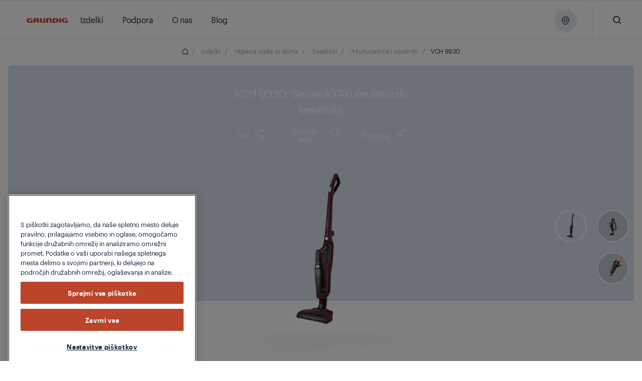

--- FILE ---
content_type: text/html;charset=utf-8
request_url: https://www.grundig.com/si-sl/izdelki/akumulatorski-sesalniki/sesalniki-akumulatorski-sesalniki-vch-9930
body_size: 178592
content:
<!doctype html>

  <html lang="sl" style="opacity: 1" class="csspositionsticky as-mouseuser " id="main-html">
    <head>
        <title>VCH 9930 | Sesalniki(Akumulatorski sesalniki) | GRUNDIG</title>
        <script defer type="text/javascript" src="/.rum/@adobe/helix-rum-js@%5E2/dist/rum-standalone.js"></script>
<meta name="content-page-ref" content="lXG0IwXiqGvkztgxkSHroBAwt6g7dKQfH57hAK-nZB1xSxf283-5nW5YgO0SGiDsF3EW6rXSZdshqq17jOBSfQ"/>
<link rel="shortcut icon" href="/content/dam/grundig/favicon.ico"/>
        



  
      
  





  <script id="one-trust-consent-enabled"></script>
    <!-- OptanonConsentNoticeStart --> <script type="text/javascript" src="https://cdn.cookielaw.org/consent/71551ae2-add6-44c8-9a71-58dc6e25eb48/OtAutoBlock.js"></script> <script src="https://cdn.cookielaw.org/scripttemplates/otSDKStub.js" data-document-language="true" type="text/javascript" charset="UTF-8" data-domain-script="71551ae2-add6-44c8-9a71-58dc6e25eb48"></script> <script type="text/javascript"> function OptanonWrapper() { } </script> <!-- OptanonConsentNoticeEnd -->




  
  
    <script>
      var dataLayer = [];

      var initEventData = {
          event: 'init',
          page: JSON.parse('{\x22event\x22:\x22init\x22,\x22page\x22:{\x22pageTitle\x22:\x22VCH 9930\x22,\x22pageType\x22:\x22PDP\x22,\x22siteLanguage\x22:\x22sl\x22,\x22contentType\x22:\x22VCH 9930 | Sesalniki(Akumulatorski sesalniki) | GRUNDIG\x22},\x22user\x22:{\x22userCountry\x22:\x22si\x22}}'),
          user: JSON.parse('{}')
      };

      function pushInitEvent() {
          dataLayer.push(initEventData);
      }

      function checkOneTrustGroupsUpdated() {
          var oneTrustEventExists = dataLayer.some(function (event) {
              return event.event === 'OneTrustGroupsUpdated';
          });

          if (oneTrustEventExists) {
              clearInterval(oneTrustCheckInterval);
              pushInitEvent();
          }
      }

      var oneTrustCheckInterval = setInterval(checkOneTrustGroupsUpdated, 100);

      setTimeout(function () {
          var oneTrustEventExists = dataLayer.some(function (event) {
              return event.event === 'OneTrustGroupsUpdated';
          });

          if (!oneTrustEventExists) {
              clearInterval(oneTrustCheckInterval);
              pushInitEvent();
          }
      }, 15000);
    </script>

    
      <!-- Google Tag Manager -->
        <!-- Head Scripts -->
<div id="gtm-head">
  <!-- GTM Code 1 (Head) -->
  <script>
    (function (w, d, s, l, i) {
      w[l] = w[l] || [];
      w[l].push({ 'gtm.start': new Date().getTime(), event: 'gtm.js' });
      var f = d.getElementsByTagName(s)[0],
          j = d.createElement(s),
          dl = l != 'dataLayer' ? '&l=' + l : '';
      j.async = true;
      j.src = 'https://www.googletagmanager.com/gtm.js?id=' + i + dl;
      f.parentNode.insertBefore(j, f);
    })(window, document, 'script', 'dataLayer', 'GTM-M7ZNQ7MJ'); //global
  </script>

  <!-- GTM Code 2 (Head) -->
  <script>
    (function(w,d,s,l,i){
      w[l]=w[l]||[];
      w[l].push({'gtm.start': new Date().getTime(), event:'gtm.js'});
      var f=d.getElementsByTagName(s)[0],
          j=d.createElement(s),
          dl=l!='dataLayer'?'&l='+l:'';
      j.async=true;
      j.src='https://www.googletagmanager.com/gtm.js?id='+i+dl;
      f.parentNode.insertBefore(j,f);
    })(window,document,'script','dataLayer','GTM-WVC3HDR'); //local 

  </script>
</div>
      <!-- End Google Tag Manager -->
    
    

    
  



  



<meta http-equiv="X-UA-Compatible" content="IE=edge"/>
<meta name="viewport" content="width=device-width, initial-scale=1, shrink-to-fit=no maximum-scale=1.0, user-scalable=no"/>


  




  
  <meta charset="utf-8"/>
  
    <meta name="google-site-verification"/>
  
  
    <meta name="keywords" content="VCH 9930"/>
    <meta name="description" content="Sesalniki(Akumulatorski sesalniki) | VCH 9930 | GRUNDIG"/>

  <meta property="og:url" content="https://www.grundig.com/si-sl/izdelki/akumulatorski-sesalniki/sesalniki-akumulatorski-sesalniki-vch-9930"/>
  <meta property="og:title" content="VCH 9930 | Sesalniki(Akumulatorski sesalniki) | GRUNDIG"/>
  <meta property="og:description" content="Sesalniki(Akumulatorski sesalniki) | VCH 9930 | GRUNDIG"/>
  <meta property="og:site_name" content="GRUNDIG SI"/>
  
  <meta property="og:type" content="product"/>

  <meta name="twitter:card" content="Sesalniki(Akumulatorski sesalniki) | VCH 9930 | GRUNDIG"/>
  
  <meta name="twitter:title" content="VCH 9930 | Sesalniki(Akumulatorski sesalniki) | GRUNDIG"/>
  <meta name="twitter:description" content="Sesalniki(Akumulatorski sesalniki) | VCH 9930 | GRUNDIG"/>
  

  
      <link rel="canonical" href="https://www.grundig.com/si-sl/izdelki/akumulatorski-sesalniki/sesalniki-akumulatorski-sesalniki-vch-9930"/>
  
  
  
  








  





  <script>
      window.targetGlobalSettings = {
        cookieDomain: "www.grundig.com"
      }
  </script>


        


    
<link rel="stylesheet" href="/etc.clientlibs/core/wcm/components/accordion/v1/accordion/clientlibs/site.lc-44a1783be8e88dc73188908af6c38c01-lc.min.css" type="text/css">
<link rel="stylesheet" href="/etc.clientlibs/core/wcm/components/tabs/v1/tabs/clientlibs/site.lc-d54c23ba76bd8648119795790ae83779-lc.min.css" type="text/css">
<link rel="stylesheet" href="/etc.clientlibs/core/wcm/components/carousel/v1/carousel/clientlibs/site.lc-59c0d61dcf5eacb237a83816c6996ebd-lc.min.css" type="text/css">
<link rel="stylesheet" href="/etc.clientlibs/core/wcm/components/image/v3/image/clientlibs/site.lc-30313e00669f877069f15dd099f23454-lc.min.css" type="text/css">
<link rel="stylesheet" href="/etc.clientlibs/core/wcm/components/breadcrumb/v2/breadcrumb/clientlibs/site.lc-1f6309c5b560f598957e2961529a7c8a-lc.min.css" type="text/css">
<link rel="stylesheet" href="/etc.clientlibs/core/wcm/components/search/v2/search/clientlibs/site.lc-ef05f36471c1d5113c61aea1c3802dbe-lc.min.css" type="text/css">
<link rel="stylesheet" href="/etc.clientlibs/core/wcm/components/form/text/v2/text/clientlibs/site.lc-df6f7af9ead1b2a42042d7c89546d469-lc.min.css" type="text/css">
<link rel="stylesheet" href="/etc.clientlibs/core/wcm/components/pdfviewer/v1/pdfviewer/clientlibs/site.lc-c79c6cf22a5b660f493131a4be3ded5f-lc.min.css" type="text/css">
<link rel="stylesheet" href="/etc.clientlibs/core/wcm/components/embed/v1/embed/clientlibs/site.lc-d299ca6dbc1861906bdd9fa80a2d6672-lc.min.css" type="text/css">
<link rel="stylesheet" href="/etc.clientlibs/bekoglobal/clientlibs/grundig.lc-3a1695e9f9846784aef4ab90e2ce4bce-lc.min.css" type="text/css">








        <link rel="alternate" hreflang="sl-si" href="https://www.grundig.com/si-sl/izdelki/akumulatorski-sesalniki/sesalniki-akumulatorski-sesalniki-vch-9930"/>

        <script type="application/ld+json">
{"itemListElement":[{"position":1,"item":{"name":"Slovenian","@id":"https://www.grundig.com/si-sl"},"@type":"ListItem"},{"position":2,"item":{"name":"Izdelki","@id":""},"@type":"ListItem"},{"position":3,"item":{"name":"Higiena zraka in doma","@id":"https://www.grundig.com/si-sl/izdelki/higiena-zraka-in-doma"},"@type":"ListItem"},{"position":4,"item":{"name":"Sesalniki","@id":"https://www.grundig.com/si-sl/izdelki/higiena-zraka-in-doma-sesalniki"},"@type":"ListItem"},{"position":5,"item":{"name":"Akumulatorski sesalniki","@id":"https://www.grundig.com/si-sl/izdelki/akumulatorski-sesalniki"},"@type":"ListItem"},{"position":6,"item":{"name":"VCH 9930","@id":"https://www.grundig.com/si-sl/izdelki/akumulatorski-sesalniki/sesalniki-akumulatorski-sesalniki-vch-9930"},"@type":"ListItem"}],"@context":"https://schema.org","@type":"BreadcrumbList"}
</script>
    
<script>(window.BOOMR_mq=window.BOOMR_mq||[]).push(["addVar",{"rua.upush":"false","rua.cpush":"false","rua.upre":"false","rua.cpre":"false","rua.uprl":"false","rua.cprl":"false","rua.cprf":"false","rua.trans":"","rua.cook":"false","rua.ims":"false","rua.ufprl":"false","rua.cfprl":"false","rua.isuxp":"false","rua.texp":"norulematch","rua.ceh":"false","rua.ueh":"false","rua.ieh.st":"0"}]);</script>
                              <script>!function(a){var e="https://s.go-mpulse.net/boomerang/",t="addEventListener";if("False"=="True")a.BOOMR_config=a.BOOMR_config||{},a.BOOMR_config.PageParams=a.BOOMR_config.PageParams||{},a.BOOMR_config.PageParams.pci=!0,e="https://s2.go-mpulse.net/boomerang/";if(window.BOOMR_API_key="HLNXP-2GCT4-D9Z5Q-VPQUL-54464",function(){function n(e){a.BOOMR_onload=e&&e.timeStamp||(new Date).getTime()}if(!a.BOOMR||!a.BOOMR.version&&!a.BOOMR.snippetExecuted){a.BOOMR=a.BOOMR||{},a.BOOMR.snippetExecuted=!0;var i,_,o,r=document.createElement("iframe");if(a[t])a[t]("load",n,!1);else if(a.attachEvent)a.attachEvent("onload",n);r.src="javascript:void(0)",r.title="",r.role="presentation",(r.frameElement||r).style.cssText="width:0;height:0;border:0;display:none;",o=document.getElementsByTagName("script")[0],o.parentNode.insertBefore(r,o);try{_=r.contentWindow.document}catch(O){i=document.domain,r.src="javascript:var d=document.open();d.domain='"+i+"';void(0);",_=r.contentWindow.document}_.open()._l=function(){var a=this.createElement("script");if(i)this.domain=i;a.id="boomr-if-as",a.src=e+"HLNXP-2GCT4-D9Z5Q-VPQUL-54464",BOOMR_lstart=(new Date).getTime(),this.body.appendChild(a)},_.write("<bo"+'dy onload="document._l();">'),_.close()}}(),"".length>0)if(a&&"performance"in a&&a.performance&&"function"==typeof a.performance.setResourceTimingBufferSize)a.performance.setResourceTimingBufferSize();!function(){if(BOOMR=a.BOOMR||{},BOOMR.plugins=BOOMR.plugins||{},!BOOMR.plugins.AK){var e=""=="true"?1:0,t="",n="clpdieaxzcoau2l6pqfq-f-7ad8e05af-clientnsv4-s.akamaihd.net",i="false"=="true"?2:1,_={"ak.v":"39","ak.cp":"1557214","ak.ai":parseInt("743538",10),"ak.ol":"0","ak.cr":10,"ak.ipv":4,"ak.proto":"h2","ak.rid":"20c1b293","ak.r":44387,"ak.a2":e,"ak.m":"dsca","ak.n":"essl","ak.bpcip":"18.222.52.0","ak.cport":54412,"ak.gh":"23.192.164.15","ak.quicv":"","ak.tlsv":"tls1.3","ak.0rtt":"","ak.0rtt.ed":"","ak.csrc":"-","ak.acc":"","ak.t":"1769896971","ak.ak":"hOBiQwZUYzCg5VSAfCLimQ==IWFR1V3527Hfcz81c3bbnuRyz7Dn06VYo0ExX6CfdRHrnad3HlkxVRDgZnhLV8VNVokbet7XImOUtFS+fufoBbCZ5wdyWOyC2ngCnY73jKQGANECiipriBLAkXuOGrl6cC203NvYtOnqjVaehgZ78CutmExu01D9amA/dJo+WK3i54xlMqHSmIlBer8L3OT2b+yH1EKOBBR5Z35V9guWoy1WSwTo+mQ5MKvXo0uZNLAAe4fpC9/tPZm6bHgnuQIQIk4A2WnHbw9o9cR/vQp5BAEIVnGQo57K7YXTtE/SrmLp59La861rSsH27LjIas0OV2ThxXOGN+gAsHr5yPHL407cj2xu+ZbJD+5BI0n+urKqwLMT3Ig5GTVxjXo+7P02eZxA4ORxJcyqFKN5Il2gLNj4SBl77rAgRHB0SpeiSmQ=","ak.pv":"86","ak.dpoabenc":"","ak.tf":i};if(""!==t)_["ak.ruds"]=t;var o={i:!1,av:function(e){var t="http.initiator";if(e&&(!e[t]||"spa_hard"===e[t]))_["ak.feo"]=void 0!==a.aFeoApplied?1:0,BOOMR.addVar(_)},rv:function(){var a=["ak.bpcip","ak.cport","ak.cr","ak.csrc","ak.gh","ak.ipv","ak.m","ak.n","ak.ol","ak.proto","ak.quicv","ak.tlsv","ak.0rtt","ak.0rtt.ed","ak.r","ak.acc","ak.t","ak.tf"];BOOMR.removeVar(a)}};BOOMR.plugins.AK={akVars:_,akDNSPreFetchDomain:n,init:function(){if(!o.i){var a=BOOMR.subscribe;a("before_beacon",o.av,null,null),a("onbeacon",o.rv,null,null),o.i=!0}return this},is_complete:function(){return!0}}}}()}(window);</script></head>
    <body data-aos-easing="null" data-aos-duration="null" data-aos-delay="0" class="publish" data-homepage-url="/si-sl" data-country-code="SI" data-site-name="grundig" data-language-code="SL">
    <div id="top-focus-target" tabindex="-1" aria-label="Top of the page"></div>
    

<!--    Need to send current blog id to target with at.js-->
    

    
      
  

    
    
    
    
    
    

  





    

    
    
        
  
    
      <!-- Google Tag Manager (noscript) -->
        
<!-- Body Scripts -->
<div id="gtm-body">
  <!-- GTM Code 1 (Body) -->
  <noscript>
    <iframe src="https://www.googletagmanager.com/ns.html?id=GTM-M7ZNQ7MJ" height="0" width="0" style="display:none;visibility:hidden"></iframe>
  </noscript>

  <!-- GTM Code 2 (Body) -->
  <noscript>
    <iframe src="https://www.googletagmanager.com/ns.html?id=GTM-WVC3HDR" height="0" width="0" style="display:none;visibility:hidden"></iframe>
  </noscript>
</div>
      <!-- End Google Tag Manager (noscript) -->
    
  

    

  
  
      
  


  <div id="app">
    
    


<div class="Overlay__root">
  <div id="message-thanks-for-feedback" class="JS-feedback-overlay InfoMessage__root Bgc($lochmara) Pt(33px) Pb(38px) Ta(c) Overlay__message hide" role="alert" aria-live="polite">
    <div class="container h8-white">
      
  

  
  

  

  

  
    Hvala za povratne informacije
  


    </div>
  </div>
  <div id="message-wishlist-add" class="InfoMessage__root Bgc($lochmara) Pt(33px) Pb(38px) Ta(c) Overlay__message" role="alert" aria-live="polite">
    <div class="container h8-white">
      
  

  
  

  

  

  
    Ta izdelek ste pravkar dodali na svoj seznam želja.

  


    </div>
  </div>

  <div id="message-wishlist-remove" class="InfoMessage__root Bgc($lochmara) Pt(33px) Pb(38px) Ta(c) Overlay__message" role="alert" aria-live="polite">
    <div class="container h8-white">
      
  

  
  

  

  

  
    Ta izdelek ste pravkar odstranili s seznama želja.

  


    </div>
  </div>

  <div id="message-wishlist-error" class="InfoMessage__root Bgc($lochmara) Pt(33px) Pb(38px) Ta(c) Overlay__message" style="background-color: #e40313;" role="alert" aria-live="assertive">
    <div class="container h8-white">
      
  

  
  

  

  

  
    Ne morete dodati več na seznam želja
  


    </div>
    <div class="container h8-white">
      
  

  
  

  

  

  
    Ne morete dodati več na seznam želja
  


    </div>
  </div>
  <div class="JS-wish-list-clear-all-message InfoMessage__root Bgc($lochmara) Pt(33px) Pb(38px) Ta(c) Overlay__message">
    <div class="container h8-white">
      <div class="Py(30px) Pt(35px) Pb(20px) ClearAllBtnInfoMessage__root">
        <div class="Py(15px)--lg Pb(15px)--slg ClearAllBtnInfoMessage__title">
          
  

  
  

  

  

  
    Ali ste prepričani, da želite počistiti svojo primerjavo?
  


        </div>
        <div class="ClearAllBtnInfoMessage__rightBlock">
          <a class="JS-wish-list-clear-all-confirm Mx(a) Button__root Button__secondary" href="#">
            <div class="buttonInner Bdrs(50%)">
              <span class="JS-button-text">
                  
  

  
  

  

  

  
    Nadaljuj
  


              </span>
            </div>
          </a>
          <button aria-label="Nevermind" class="JS-wish-list-clear-all-cancel Mt(10px)--slg Mstart(10px)--lg Mx(a) Button__root Button__shadow">
            <div class="buttonInner Bdrs(50%)">
              <span class="JS-button-text">
                
  

  
  

  

  

  
    Prekliči
  


              </span>
            </div>
          </button>
        </div>
      </div>
    </div>
  </div>

  <div class="JS-compare-message JS-compare-message-categorychange InfoMessage__root Bgc($lochmara) Pt(33px) Pb(38px) Ta(c) Overlay__message" role="alert" aria-live="assertive">
    <div class="container h8-white">
      <div class="Py(30px) Pt(35px) Pb(20px) ClearAllBtnInfoMessage__root">
        <div class="Py(15px)--lg Pb(15px)--slg ClearAllBtnInfoMessage__title">
          
  

  
  

  

  

  
    Primerjate lahko samo izdelke iz iste kategorije.
  


        </div>
        <div class="ClearAllBtnInfoMessage__rightBlock">
          <button aria-label="Nadaljuj in zamenjaj" class="JS-compare-message-categorychange-confirm Mx(a) Button__root Button__secondary">
            <div class="buttonInner Bdrs(50%)">
              <span class="JS-button-text">
                   
  

  
  

  

  

  
    Nadaljuj in zamenjaj
  


              </span>
            </div>
          </button>
          <button aria-label="Prekliči" class="JS-compare-message-categorychange-cancel Mt(10px)--slg Mstart(10px)--lg Mx(a) Button__root Button__shadow">
            <div class="buttonInner Bdrs(50%)">
              <span class="JS-button-text">
                 
  

  
  

  

  

  
    Prekliči
  


              </span>
            </div>
          </button>
        </div>
      </div>
    </div>
  </div>
  <div class="JS-compare-message JS-compare-message-added InfoMessage__root Bgc($lochmara) Pt(33px) Pb(38px) Ta(c) Overlay__message" role="alert" aria-live="polite">
    <div class="container h8-white">
      
  

  
  

  

  

  
    Pravkar ste dodali izdelek za primerjavo! Nadaljujte!
  


    </div>
  </div>
  <div class="JS-compare-message JS-compare-message-removed InfoMessage__root Bgc($lochmara) Pt(33px) Pb(38px) Ta(c) Overlay__message" role="alert" aria-live="polite">
    <div class="container h8-white">
      
  

  
  

  

  

  
    Pravkar ste odstranili izdelek za primerjavo! Nadaljujte!
  


    </div>
  </div>
  <div class="JS-compare-message JS-compare-message-full InfoMessage__root Bgc($lochmara) Pt(33px) Pb(38px) Ta(c) Overlay__message" role="alert" aria-live="assertive">
    <div class="container h8-white">
      
  

  
  

  

  

  
    Vaš primerjalni seznam je poln!
  


    </div>
  </div>
  <div class="JS-compare-message JS-compare-message-minimum-product InfoMessage__root Bgc($lochmara) Pt(33px) Pb(38px) Ta(c) Overlay__message" role="alert" aria-live="assertive">
    <div class="container h8-white">
      
  

  
  

  

  

  
    Dodali ste samo 1 izdelek. Prosimo, dodajte več izdelkov za primerjavo
  


    </div>
  </div>
</div>


        <input id="myLocation" type="hidden" value=""/>

        <div class="root responsivegrid">


<div class="aem-Grid aem-Grid--12 aem-Grid--default--12 ">
    
    <div class="header aem-GridColumn aem-GridColumn--default--12">




  <header id='header' class='Header__root'>
    <div class='Header__desktop'>
      <div>



  <section class='collapsible open  HeaderOverlayCountry__root HeaderOverlayCountry__root-header JS-Country-selector' style="display: none">
        <div class='HeaderOverlayCountry__content'>
            <div class='Flxg(1) D(f) Ai(c) Fld(r)--lg Fld(c)--md'><p class='h8 C($white) Mend(20px)--lg Mend(70px)--md'>
              
  

  
  

  

  

  
     Izberite drugo državo ali regijo, če si želite ogledati vsebino, ki je značilna za vašo lokacijo, in nakupovati na spletu
  


            </p>
                <div class='D(f) Mt(0)--lg Mt(20px)--md Mstart(a)--lg Mstart(0)--md'>
                    <div class="Z(10) JS-dropdown Dropdown__root" data-outside="true">
                        <button aria-label="Poiščite svojo državo" class="JS-dropdown-button Button__root Button__secondary Button__big">
                            <div class="buttonInner Bdrs(50%)">
                              <span class="JS-button-text" id="firstCountry" data-type="headerCountrySelector">
                                
  

  
  

  

  

  
    Poiščite svojo državo
  


                                <svg class="Button__dropdown Icon__root" width="14" height="9">
                                    <use xlink:href="#dropdown"></use>
                                </svg>
                            </div>
                        </button>
                        <ul class="JS-dropdown-content Dropdown__dropdownContent JS-country-dropdown" style="width:300px;min-width:300px;max-height:300px;" data-current-country="si" data-mapkey="AIzaSyAARjUfvNfMYbwOf9pGdoht7ZZdIEOLzw4">
                            
                                <li class="Dropdown__dropdownItem dropdown-countries" id="AT" data-country="AT" data-url="https://www.grundig.com/at-de" data-title="Austria / Österreich">
                                    <button aria-label="Austria / Österreich" class="JS-dropdown-item-button Dropdown__dropdownButton" type="button">
                                        <div class="buttonInner JS-option-title">Austria / Österreich</div>
                                    </button>
                                </li>
                            
                                <li class="Dropdown__dropdownItem dropdown-countries" id="BE" data-country="BE" data-url="https://www.grundig.com/be-nl" data-title="Belgium / België / Belgique /">
                                    <button aria-label="Belgium / België / Belgique /" class="JS-dropdown-item-button Dropdown__dropdownButton" type="button">
                                        <div class="buttonInner JS-option-title">Belgium / België / Belgique /</div>
                                    </button>
                                </li>
                            
                                <li class="Dropdown__dropdownItem dropdown-countries" id="BG" data-country="BG" data-url="https://www.grundig.com/bg-bg" data-title="Bulgaria / България">
                                    <button aria-label="Bulgaria / България" class="JS-dropdown-item-button Dropdown__dropdownButton" type="button">
                                        <div class="buttonInner JS-option-title">Bulgaria / България</div>
                                    </button>
                                </li>
                            
                                <li class="Dropdown__dropdownItem dropdown-countries" id="CN" data-country="CN" data-url="https://www.grundig.com.cn/zh-cn" data-title="China">
                                    <button aria-label="China" class="JS-dropdown-item-button Dropdown__dropdownButton" type="button">
                                        <div class="buttonInner JS-option-title">China</div>
                                    </button>
                                </li>
                            
                                <li class="Dropdown__dropdownItem dropdown-countries" id="DK" data-country="DK" data-url="https://www.grundig.com/dk-da" data-title="Denmark">
                                    <button aria-label="Denmark" class="JS-dropdown-item-button Dropdown__dropdownButton" type="button">
                                        <div class="buttonInner JS-option-title">Denmark</div>
                                    </button>
                                </li>
                            
                                <li class="Dropdown__dropdownItem dropdown-countries" id="DE" data-country="DE" data-url="https://www.grundig.com/de-de" data-title="Deutschland / Germany">
                                    <button aria-label="Deutschland / Germany" class="JS-dropdown-item-button Dropdown__dropdownButton" type="button">
                                        <div class="buttonInner JS-option-title">Deutschland / Germany</div>
                                    </button>
                                </li>
                            
                                <li class="Dropdown__dropdownItem dropdown-countries" id="ES" data-country="ES" data-url="https://www.grundig.com/es-es" data-title="España / Spain">
                                    <button aria-label="España / Spain" class="JS-dropdown-item-button Dropdown__dropdownButton" type="button">
                                        <div class="buttonInner JS-option-title">España / Spain</div>
                                    </button>
                                </li>
                            
                                <li class="Dropdown__dropdownItem dropdown-countries" id="FI" data-country="FI" data-url="https://www.grundig.com/fi-fi" data-title="Finland / Suomi">
                                    <button aria-label="Finland / Suomi" class="JS-dropdown-item-button Dropdown__dropdownButton" type="button">
                                        <div class="buttonInner JS-option-title">Finland / Suomi</div>
                                    </button>
                                </li>
                            
                                <li class="Dropdown__dropdownItem dropdown-countries" id="FR" data-country="FR" data-url="https://www.grundig.com/fr-fr" data-title="France">
                                    <button aria-label="France" class="JS-dropdown-item-button Dropdown__dropdownButton" type="button">
                                        <div class="buttonInner JS-option-title">France</div>
                                    </button>
                                </li>
                            
                                <li class="Dropdown__dropdownItem dropdown-countries" id="GB" data-country="GB" data-url="https://www.grundig.co.uk/" data-title="Great Britain">
                                    <button aria-label="Great Britain" class="JS-dropdown-item-button Dropdown__dropdownButton" type="button">
                                        <div class="buttonInner JS-option-title">Great Britain</div>
                                    </button>
                                </li>
                            
                                <li class="Dropdown__dropdownItem dropdown-countries" id="GR" data-country="GR" data-url="https://www.grundig.com/gr-el" data-title="Greece">
                                    <button aria-label="Greece" class="JS-dropdown-item-button Dropdown__dropdownButton" type="button">
                                        <div class="buttonInner JS-option-title">Greece</div>
                                    </button>
                                </li>
                            
                                <li class="Dropdown__dropdownItem dropdown-countries" id="HR" data-country="HR" data-url="https://www.grundig.com/hr-hr" data-title="Hrvatska / Croatia">
                                    <button aria-label="Hrvatska / Croatia" class="JS-dropdown-item-button Dropdown__dropdownButton" type="button">
                                        <div class="buttonInner JS-option-title">Hrvatska / Croatia</div>
                                    </button>
                                </li>
                            
                                <li class="Dropdown__dropdownItem dropdown-countries" id="IT" data-country="IT" data-url="https://www.grundig.com/it-it" data-title="Italia / Italy">
                                    <button aria-label="Italia / Italy" class="JS-dropdown-item-button Dropdown__dropdownButton" type="button">
                                        <div class="buttonInner JS-option-title">Italia / Italy</div>
                                    </button>
                                </li>
                            
                                <li class="Dropdown__dropdownItem dropdown-countries" id="NL" data-country="NL" data-url="https://www.grundig.com/nl-nl" data-title="Netherlands / Nederland">
                                    <button aria-label="Netherlands / Nederland" class="JS-dropdown-item-button Dropdown__dropdownButton" type="button">
                                        <div class="buttonInner JS-option-title">Netherlands / Nederland</div>
                                    </button>
                                </li>
                            
                                <li class="Dropdown__dropdownItem dropdown-countries" id="NO" data-country="NO" data-url="https://www.grundig.com/no-nb" data-title="Norway">
                                    <button aria-label="Norway" class="JS-dropdown-item-button Dropdown__dropdownButton" type="button">
                                        <div class="buttonInner JS-option-title">Norway</div>
                                    </button>
                                </li>
                            
                                <li class="Dropdown__dropdownItem dropdown-countries" id="PL" data-country="PL" data-url="https://www.grundig.com/pl-pl" data-title="Polska / Poland">
                                    <button aria-label="Polska / Poland" class="JS-dropdown-item-button Dropdown__dropdownButton" type="button">
                                        <div class="buttonInner JS-option-title">Polska / Poland</div>
                                    </button>
                                </li>
                            
                                <li class="Dropdown__dropdownItem dropdown-countries" id="PT" data-country="PT" data-url="https://www.grundig.com/pt-pt" data-title="Portugal">
                                    <button aria-label="Portugal" class="JS-dropdown-item-button Dropdown__dropdownButton" type="button">
                                        <div class="buttonInner JS-option-title">Portugal</div>
                                    </button>
                                </li>
                            
                                <li class="Dropdown__dropdownItem dropdown-countries" id="RO" data-country="RO" data-url="https://www.grundig.com/ro-ro" data-title="Romania">
                                    <button aria-label="Romania" class="JS-dropdown-item-button Dropdown__dropdownButton" type="button">
                                        <div class="buttonInner JS-option-title">Romania</div>
                                    </button>
                                </li>
                            
                                <li class="Dropdown__dropdownItem dropdown-countries" id="SI" data-country="SI" data-url="https://www.grundig.com/sl-si" data-title="Slovenija / Slovenia">
                                    <button aria-label="Slovenija / Slovenia" class="JS-dropdown-item-button Dropdown__dropdownButton" type="button">
                                        <div class="buttonInner JS-option-title">Slovenija / Slovenia</div>
                                    </button>
                                </li>
                            
                                <li class="Dropdown__dropdownItem dropdown-countries" id="SK" data-country="SK" data-url="https://www.grundig.com/sk-sk" data-title="Slovensko / Slovakia">
                                    <button aria-label="Slovensko / Slovakia" class="JS-dropdown-item-button Dropdown__dropdownButton" type="button">
                                        <div class="buttonInner JS-option-title">Slovensko / Slovakia</div>
                                    </button>
                                </li>
                            
                                <li class="Dropdown__dropdownItem dropdown-countries" id="ZA" data-country="ZA" data-url="https://www.grundig.com/za-en" data-title="South Africa">
                                    <button aria-label="South Africa" class="JS-dropdown-item-button Dropdown__dropdownButton" type="button">
                                        <div class="buttonInner JS-option-title">South Africa</div>
                                    </button>
                                </li>
                            
                                <li class="Dropdown__dropdownItem dropdown-countries" id="SE" data-country="SE" data-url="https://www.grundig.com/se-sv" data-title="Sweden / Sverige">
                                    <button aria-label="Sweden / Sverige" class="JS-dropdown-item-button Dropdown__dropdownButton" type="button">
                                        <div class="buttonInner JS-option-title">Sweden / Sverige</div>
                                    </button>
                                </li>
                            
                                <li class="Dropdown__dropdownItem dropdown-countries" id="CH" data-country="CH" data-url="https://www.grundig.com/ch-de" data-title="Switzerland / Schweiz">
                                    <button aria-label="Switzerland / Schweiz" class="JS-dropdown-item-button Dropdown__dropdownButton" type="button">
                                        <div class="buttonInner JS-option-title">Switzerland / Schweiz</div>
                                    </button>
                                </li>
                            
                                <li class="Dropdown__dropdownItem dropdown-countries" id="TR" data-country="TR" data-url="https://www.grundig.com.tr" data-title="Türkiye / Turkey">
                                    <button aria-label="Türkiye / Turkey" class="JS-dropdown-item-button Dropdown__dropdownButton" type="button">
                                        <div class="buttonInner JS-option-title">Türkiye / Turkey</div>
                                    </button>
                                </li>
                            
                                <li class="Dropdown__dropdownItem dropdown-countries" id="CZ" data-country="CZ" data-url="https://www.grundig.com/cz-cs" data-title="Česká Republika / Czech Republic">
                                    <button aria-label="Česká Republika / Czech Republic" class="JS-dropdown-item-button Dropdown__dropdownButton" type="button">
                                        <div class="buttonInner JS-option-title">Česká Republika / Czech Republic</div>
                                    </button>
                                </li>
                            
                                <li class="Dropdown__dropdownItem dropdown-countries" id="RU" data-country="RU" data-url="https://www.grundig.ru" data-title="Россия / Russia">
                                    <button aria-label="Россия / Russia" class="JS-dropdown-item-button Dropdown__dropdownButton" type="button">
                                        <div class="buttonInner JS-option-title">Россия / Russia</div>
                                    </button>
                                </li>
                            
                                <li class="Dropdown__dropdownItem dropdown-countries" id="RS" data-country="RS" data-url="https://www.grundig.com/rs-sr" data-title="Србија / Serbia">
                                    <button aria-label="Србија / Serbia" class="JS-dropdown-item-button Dropdown__dropdownButton" type="button">
                                        <div class="buttonInner JS-option-title">Србија / Serbia</div>
                                    </button>
                                </li>
                            
                        </ul>
                    </div>

                    <button aria-label="Nadaljujte" class='Mstart(8px) Button__root Button__small' id="redirectCountry">
                        <div class='buttonInner Bdrs(50%)'><span class='JS-button-text'>
                              
  

  
  

  

  

  
    Nadaljujte
  


                        </span></div>
                    </button>
                </div>
            </div>
            <button aria-label="collapse" class='JS-collapse-button JS-full-height-element-reculc Mstart(27px) Pos(s)--lg Pos(a)--md End(30px) T(35px) HeaderOverlayCountry__buttonClose ButtonIcon__root ButtonIcon__withoutBackground ButtonIcon__whiteIcon' data-full-height-reculc-duration='600' id="btnCloseCountrySelector">
                <div class='buttonInner Bdrs(50%)'>
                    <svg class='Icon__root' width='12' height='12'>
                        <use xlink:href='#x'></use>
                    </svg>
                </div>
            </button>
        </div>
    </section>

</div>
      <section class='HeaderTop__root JS-compare-block hide'>
        <div aria-live="polite" class='W(24.7%) Mstart(a) Miw(250px) Maw(356px) WishlistCompareBlock__root'>
          <a aria-label="Seznam želja" class="WishlistCompareBlock__headerTopButton HeaderTopButton__root wishlistHeader" href="/si-sl/wishlist">
            <svg class="Icon__root" width="19" height="17" aria-label="heart">
              <use xlink:href="#heart"></use>
              <rect x="0" y="0" width="100%" height="100%" fill="none" stroke="none"></rect>
            </svg>
            <span class="HeaderTopButton__text">
              
  

  
  

  

  

  
    Seznam želja
  


            </span>
            <div><span class="JS-wish-list-counter"></span></div>
          </a>
          <a aria-label="Primerjaj" class='WishlistCompareBlock__headerTopButton HeaderTopButton__root compareHeader' href="/si-sl/primerjava-izdelkov">
            <svg class='Icon__root' width='22' height='21'>
              
              
                <use xlink:href="#compare"></use>
              
            </svg>
            <span class='HeaderTopButton__text'>
                
  

  
  

  

  

  
    Primerjaj
  


            </span>
            <div class="JS-compare-counter"><span></span></div>
          </a></div>
      </section>
      <section id='header-main' class='HeaderMain__root' data-open-subnav=''>
        <div class='Fxg(1) Pos(r)'>
          <div class="Pos(a) T(26px) Start(30px)--md Start(44px)--lg main__logo">
            <a href="/si-sl" class="Logo__main" aria-label="grundig"></a>
          </div>
          
    <nav id="main-menu" class="menu main__menu Pos(a) T(20px) Start(102px)--md Start(110px)--lg Start(140px)--xl Menu__root">
      <ul>
        <li>
          
  
      <button role="menuitem" aria-haspopup="true" aria-expanded="false" class="JS-menu-button subnav-products NavigationButton__root" data-value="subnav-products">
        <span>Izdelki</span>
      </button>
  
  

          
    <div class='subnav HeaderMain__subNav'>
        <div id='subnav' class='SubNav__root'>
            
            
  <div class="header-big-menu" style="background-color: darkgray">
    <div class="header-big-menu-filter"></div>
    <div class="header-big-menu-body">
      <ul class="products-submenu-list" style="display: inherit;">
        <li class="header-big-menu-body-sidebar">
          <div class="header-big-menu-body-sidebar-heading">Izberite svojo popolno napravo</div>
          <ul class="header-big-menu-body-sidebar-list JS-level1-category-list">
            
              <li class="JS-level1-category-list-item header-big-menu-body-sidebar-list-item active" data-sidebar-id="#header-big-menu-kuhinja">
                <button role="menuitem" aria-haspopup="true" aria-expanded="false">
                  <i>
                    
                  </i> Kuhinja
                </button>
              </li>
            
              <li class="JS-level1-category-list-item header-big-menu-body-sidebar-list-item " data-sidebar-id="#header-big-menu-zabava">
                <button role="menuitem" aria-haspopup="true" aria-expanded="false">
                  <i>
                    
                  </i> Zabava
                </button>
              </li>
            
              <li class="JS-level1-category-list-item header-big-menu-body-sidebar-list-item " data-sidebar-id="#header-big-menu-higiena-zraka-in-doma">
                <button role="menuitem" aria-haspopup="true" aria-expanded="false">
                  <i>
                    
                  </i> Higiena zraka in doma
                </button>
              </li>
            
              <li class="JS-level1-category-list-item header-big-menu-body-sidebar-list-item " data-sidebar-id="#header-big-menu-osebna-nega">
                <button role="menuitem" aria-haspopup="true" aria-expanded="false">
                  <i>
                    
                  </i> Osebna nega
                </button>
              </li>
            
              <li class="JS-level1-category-list-item header-big-menu-body-sidebar-list-item " data-sidebar-id="#header-big-menu-poslovni-zasloni-in-rešitve">
                <button role="menuitem" aria-haspopup="true" aria-expanded="false">
                  <i>
                    
                  </i> Poslovni zasloni in rešitve
                </button>
              </li>
            
          </ul>
        </li>
        <li class="header-big-menu-body-content">
          
            <div class="header-big-menu-body-content-item active" id="header-big-menu-kuhinja">
              <div class="header-big-menu-body-content-item-body">
                <div class="header-big-menu-body-content-item-body-heading">
                  <p>Kuhinja</p>
                  <p>Our kitchen range, a good company for the food at home.Our technologies help to preserve food at its best and transform every bit of food into delicious meals and then complete the journey with cleaning the dishes with maximum care.</p>
                </div>
                <div class="header-big-menu-body-content-item-body-list">
                  <div class="header-big-menu-body-content-item-body-list-sidebar">
                    <ul class="JS-level2-category-list">
                      
                        <li class="JS-level2-category-list-item" data-sidebar-item-target="#header-big-menu-kuhinja-mali-gospodinjski-aparati">
                          
                            <button role="menuitem" aria-haspopup="true" aria-expanded="false" id="header-big-menu-button-2-10">Mali gospodinjski aparati
                              <i class="header-big-menu-icon">
                                <svg width="9" height="10" viewBox="0 0 9 10" fill="none" xmlns="http://www.w3.org/2000/svg">
                                  <path d="M0 10V0L8.87372 4.98294L0 10Z" fill="#0180C9"/>
                                </svg>
                              </i>
                            </button>
                          
                          
                        </li>
                      
                    </ul>
                  </div>
                  <div class="header-big-menu-body-content-item-body-list-body">
                    
                      <div class="header-big-menu-body-content-item-body-list-body-item active" id="header-big-menu-kuhinja-mali-gospodinjski-aparati">
                        <div class="header-big-menu-body-content-item-body-list-body-item-row">
                          <ul class="JS-level3-category-list">
                            
                              <li class="JS-level3-category-list-item">
                                <a role="menuitem" aria-haspopup="false" href="/si-sl/izdelki/aparati-za-kavo-in-caj" id="header-big-menu-button-2-10-40">Aparati za kavo in čaj</a>
                              </li>
                            
                              <li class="JS-level3-category-list-item">
                                <a role="menuitem" aria-haspopup="false" href="/si-sl/izdelki/kuhalniki" id="header-big-menu-button-2-10-41">Kuhalniki</a>
                              </li>
                            
                              <li class="JS-level3-category-list-item">
                                <a role="menuitem" aria-haspopup="false" href="/si-sl/izdelki/sokovniki" id="header-big-menu-button-2-10-42">Sokovniki</a>
                              </li>
                            
                              <li class="JS-level3-category-list-item">
                                <a role="menuitem" aria-haspopup="false" href="/si-sl/izdelki/blenderji" id="header-big-menu-button-2-10-43">Blenderji</a>
                              </li>
                            
                              <li class="JS-level3-category-list-item">
                                <a role="menuitem" aria-haspopup="false" href="/si-sl/izdelki/sekljalniki-in-mesalniki" id="header-big-menu-button-2-10-44">Sekljalniki in mešalniki</a>
                              </li>
                            
                              <li class="JS-level3-category-list-item">
                                <a role="menuitem" aria-haspopup="false" href="/si-sl/izdelki/toasterji-in-zari" id="header-big-menu-button-2-10-46">Toasterji in žari</a>
                              </li>
                            
                              <li class="JS-level3-category-list-item">
                                <a role="menuitem" aria-haspopup="false" href="/si-sl/izdelki/kuhalni-aparati-in-cvrtniki" id="header-big-menu-button-2-10-47">Kuhalni aparati in cvrtniki</a>
                              </li>
                            
                          </ul>
                        </div>
                      </div>
                    
                  </div>
                </div>
              </div>
              
                
                
                <div class="header-big-menu-body-content-item-card" style="background-image: url(/content/dam/grundig/hq/menu/Grundig-Kitchen.png/jcr:content/renditions/original)">
                  
                  <div class="header-big-menu-body-content-item-card-title">The best recipe for a tasteful life, Grundig Kitchen Range.</div>
                </div>
                <div class="header-big-menu-body-content-item-shape"></div>
              
            </div>
          
            <div class="header-big-menu-body-content-item " id="header-big-menu-zabava">
              <div class="header-big-menu-body-content-item-body">
                <div class="header-big-menu-body-content-item-body-heading">
                  <p>Zabava</p>
                  <p>See, hear and enjoy with Grundig products.</p>
                </div>
                <div class="header-big-menu-body-content-item-body-list">
                  <div class="header-big-menu-body-content-item-body-list-sidebar">
                    <ul class="JS-level2-category-list">
                      
                        <li class="JS-level2-category-list-item" data-sidebar-item-target="#header-big-menu-zabava-televizorji">
                          
                            <button role="menuitem" aria-haspopup="true" aria-expanded="false" id="header-big-menu-button-5-19">Televizorji
                              <i class="header-big-menu-icon">
                                <svg width="9" height="10" viewBox="0 0 9 10" fill="none" xmlns="http://www.w3.org/2000/svg">
                                  <path d="M0 10V0L8.87372 4.98294L0 10Z" fill="#0180C9"/>
                                </svg>
                              </i>
                            </button>
                          
                          
                        </li>
                      
                    </ul>
                  </div>
                  <div class="header-big-menu-body-content-item-body-list-body">
                    
                      <div class="header-big-menu-body-content-item-body-list-body-item active" id="header-big-menu-zabava-televizorji">
                        <div class="header-big-menu-body-content-item-body-list-body-item-row">
                          <ul class="JS-level3-category-list">
                            
                              <li class="JS-level3-category-list-item">
                                <a role="menuitem" aria-haspopup="false" href="/si-sl/izdelki/full-hd-hd" id="header-big-menu-button-5-19-220">Full HD/HD</a>
                              </li>
                            
                              <li class="JS-level3-category-list-item">
                                <a role="menuitem" aria-haspopup="false" href="/si-sl/izdelki/ultra-hd" id="header-big-menu-button-5-19-221">Ultra HD</a>
                              </li>
                            
                              <li class="JS-level3-category-list-item">
                                <a role="menuitem" aria-haspopup="false" href="/si-sl/izdelki/oled" id="header-big-menu-button-5-19-222222">OLED</a>
                              </li>
                            
                          </ul>
                        </div>
                      </div>
                    
                  </div>
                </div>
              </div>
              
                
                
                <div class="header-big-menu-body-content-item-card" style="background-image: url(/content/dam/grundig/hq/menu/Grundig-Entertainment.png/jcr:content/renditions/original)">
                  
                  <div class="header-big-menu-body-content-item-card-title">Ready to see the world through new eyes?</div>
                </div>
                <div class="header-big-menu-body-content-item-shape"></div>
              
            </div>
          
            <div class="header-big-menu-body-content-item " id="header-big-menu-higiena-zraka-in-doma">
              <div class="header-big-menu-body-content-item-body">
                <div class="header-big-menu-body-content-item-body-heading">
                  <p>Higiena zraka in doma</p>
                  <p>Hľadáte inovatívne riešenie pre váš domov? Grundig Vám pomáha vo všetkých každodenných úlohách s jednoducho použiteľnými, vysoko výkonnými a ekologickými spotrebičmi.</p>
                </div>
                <div class="header-big-menu-body-content-item-body-list">
                  <div class="header-big-menu-body-content-item-body-list-sidebar">
                    <ul class="JS-level2-category-list">
                      
                        <li class="JS-level2-category-list-item" data-sidebar-item-target="#header-big-menu-higiena-zraka-in-doma-higiena-zraka">
                          
                            <button role="menuitem" aria-haspopup="true" aria-expanded="false" id="header-big-menu-button-6-20">Higiena zraka
                              <i class="header-big-menu-icon">
                                <svg width="9" height="10" viewBox="0 0 9 10" fill="none" xmlns="http://www.w3.org/2000/svg">
                                  <path d="M0 10V0L8.87372 4.98294L0 10Z" fill="#0180C9"/>
                                </svg>
                              </i>
                            </button>
                          
                          
                        </li>
                      
                        <li class="JS-level2-category-list-item" data-sidebar-item-target="#header-big-menu-higiena-zraka-in-doma-sesalniki">
                          
                            <button role="menuitem" aria-haspopup="true" aria-expanded="false" id="header-big-menu-button-6-21">Sesalniki
                              <i class="header-big-menu-icon">
                                <svg width="9" height="10" viewBox="0 0 9 10" fill="none" xmlns="http://www.w3.org/2000/svg">
                                  <path d="M0 10V0L8.87372 4.98294L0 10Z" fill="#0180C9"/>
                                </svg>
                              </i>
                            </button>
                          
                          
                        </li>
                      
                    </ul>
                  </div>
                  <div class="header-big-menu-body-content-item-body-list-body">
                    
                      <div class="header-big-menu-body-content-item-body-list-body-item active" id="header-big-menu-higiena-zraka-in-doma-higiena-zraka">
                        <div class="header-big-menu-body-content-item-body-list-body-item-row">
                          <ul class="JS-level3-category-list">
                            
                              <li class="JS-level3-category-list-item">
                                <a role="menuitem" aria-haspopup="false" href="/si-sl/izdelki/klimatske-naprave" id="header-big-menu-button-6-20-70">Klimatske naprave</a>
                              </li>
                            
                              <li class="JS-level3-category-list-item">
                                <a role="menuitem" aria-haspopup="false" href="/si-sl/izdelki/grelniki-vode" id="header-big-menu-button-6-20-76">Grelniki vode</a>
                              </li>
                            
                              <li class="JS-level3-category-list-item">
                                <a role="menuitem" aria-haspopup="false" href="/si-sl/izdelki/heat-pump" id="header-big-menu-button-6-20-235">Heat Pump</a>
                              </li>
                            
                          </ul>
                        </div>
                      </div>
                    
                      <div class="header-big-menu-body-content-item-body-list-body-item " id="header-big-menu-higiena-zraka-in-doma-sesalniki">
                        <div class="header-big-menu-body-content-item-body-list-body-item-row">
                          <ul class="JS-level3-category-list">
                            
                              <li class="JS-level3-category-list-item">
                                <a role="menuitem" aria-haspopup="false" href="/si-sl/izdelki/akumulatorski-sesalniki" id="header-big-menu-button-6-21-78">Akumulatorski sesalniki</a>
                              </li>
                            
                              <li class="JS-level3-category-list-item">
                                <a role="menuitem" aria-haspopup="false" href="/si-sl/izdelki/sesalniki-z-posodo" id="header-big-menu-button-6-21-80">Sesalniki z posodo</a>
                              </li>
                            
                          </ul>
                        </div>
                      </div>
                    
                  </div>
                </div>
              </div>
              
                
                
                <div class="header-big-menu-body-content-item-card" style="background-image: url(/content/dam/grundig/hq/menu/Grundig-Home.png/jcr:content/renditions/original)">
                  
                  <div class="header-big-menu-body-content-item-card-title">Pohodlné upratovanie a čistý vzduch</div>
                </div>
                <div class="header-big-menu-body-content-item-shape"></div>
              
            </div>
          
            <div class="header-big-menu-body-content-item " id="header-big-menu-osebna-nega">
              <div class="header-big-menu-body-content-item-body">
                <div class="header-big-menu-body-content-item-body-heading">
                  <p>Osebna nega</p>
                  <p>Grundig Men Care and Hair Care products help to reflect your style in a comfortable wa</p>
                </div>
                <div class="header-big-menu-body-content-item-body-list">
                  <div class="header-big-menu-body-content-item-body-list-sidebar">
                    <ul class="JS-level2-category-list">
                      
                        <li class="JS-level2-category-list-item" data-sidebar-item-target="#header-big-menu-osebna-nega-nega-las">
                          
                            <button role="menuitem" aria-haspopup="true" aria-expanded="false" id="header-big-menu-button-214-216">Nega las
                              <i class="header-big-menu-icon">
                                <svg width="9" height="10" viewBox="0 0 9 10" fill="none" xmlns="http://www.w3.org/2000/svg">
                                  <path d="M0 10V0L8.87372 4.98294L0 10Z" fill="#0180C9"/>
                                </svg>
                              </i>
                            </button>
                          
                          
                        </li>
                      
                        <li class="JS-level2-category-list-item" data-sidebar-item-target="#header-big-menu-osebna-nega-nega-moških">
                          
                            <button role="menuitem" aria-haspopup="true" aria-expanded="false" id="header-big-menu-button-214-217">Nega moških
                              <i class="header-big-menu-icon">
                                <svg width="9" height="10" viewBox="0 0 9 10" fill="none" xmlns="http://www.w3.org/2000/svg">
                                  <path d="M0 10V0L8.87372 4.98294L0 10Z" fill="#0180C9"/>
                                </svg>
                              </i>
                            </button>
                          
                          
                        </li>
                      
                        <li class="JS-level2-category-list-item" data-sidebar-item-target="#header-big-menu-osebna-nega-zdravje">
                          
                            <button role="menuitem" aria-haspopup="true" aria-expanded="false" id="header-big-menu-button-214-218">Zdravje
                              <i class="header-big-menu-icon">
                                <svg width="9" height="10" viewBox="0 0 9 10" fill="none" xmlns="http://www.w3.org/2000/svg">
                                  <path d="M0 10V0L8.87372 4.98294L0 10Z" fill="#0180C9"/>
                                </svg>
                              </i>
                            </button>
                          
                          
                        </li>
                      
                    </ul>
                  </div>
                  <div class="header-big-menu-body-content-item-body-list-body">
                    
                      <div class="header-big-menu-body-content-item-body-list-body-item active" id="header-big-menu-osebna-nega-nega-las">
                        <div class="header-big-menu-body-content-item-body-list-body-item-row">
                          <ul class="JS-level3-category-list">
                            
                              <li class="JS-level3-category-list-item">
                                <a role="menuitem" aria-haspopup="false" href="/si-sl/izdelki/susilniki-za-lase" id="header-big-menu-button-214-216-226">Sušilniki za lase</a>
                              </li>
                            
                              <li class="JS-level3-category-list-item">
                                <a role="menuitem" aria-haspopup="false" href="/si-sl/izdelki/likalniki-las" id="header-big-menu-button-214-216-227">Likalniki las</a>
                              </li>
                            
                              <li class="JS-level3-category-list-item">
                                <a role="menuitem" aria-haspopup="false" href="/si-sl/izdelki/naprave-za-oblikovanje-las" id="header-big-menu-button-214-216-228">Naprave za oblikovanje las</a>
                              </li>
                            
                          </ul>
                        </div>
                      </div>
                    
                      <div class="header-big-menu-body-content-item-body-list-body-item " id="header-big-menu-osebna-nega-nega-moških">
                        <div class="header-big-menu-body-content-item-body-list-body-item-row">
                          <ul class="JS-level3-category-list">
                            
                              <li class="JS-level3-category-list-item">
                                <a role="menuitem" aria-haspopup="false" href="/si-sl/izdelki/strizniki-za-lase" id="header-big-menu-button-214-217-229">Strižniki za lase</a>
                              </li>
                            
                              <li class="JS-level3-category-list-item">
                                <a role="menuitem" aria-haspopup="false" href="/si-sl/izdelki/vecnamenski-seti-za-nego-las-za-moske" id="header-big-menu-button-214-217-230">Večnamenski seti za nego las za moške</a>
                              </li>
                            
                              <li class="JS-level3-category-list-item">
                                <a role="menuitem" aria-haspopup="false" href="/si-sl/izdelki/brivniki" id="header-big-menu-button-214-217-231">Brivniki</a>
                              </li>
                            
                          </ul>
                        </div>
                      </div>
                    
                      <div class="header-big-menu-body-content-item-body-list-body-item " id="header-big-menu-osebna-nega-zdravje">
                        <div class="header-big-menu-body-content-item-body-list-body-item-row">
                          <ul class="JS-level3-category-list">
                            
                              <li class="JS-level3-category-list-item">
                                <a role="menuitem" aria-haspopup="false" href="/si-sl/izdelki/telesne-tehtnice" id="header-big-menu-button-214-218-232">Telesne tehtnice</a>
                              </li>
                            
                              <li class="JS-level3-category-list-item">
                                <a role="menuitem" aria-haspopup="false" href="/si-sl/izdelki/ultrazvocni-cistilniki" id="header-big-menu-button-214-218-234">Ultrazvočni čistilniki</a>
                              </li>
                            
                          </ul>
                        </div>
                      </div>
                    
                  </div>
                </div>
              </div>
              
                
                
                <div class="header-big-menu-body-content-item-card" style="background-image: url(/content/dam/grundig/hq/menu/Grundig-Personal-Care.png/jcr:content/renditions/original)">
                  
                  <div class="header-big-menu-body-content-item-card-title">Flawless styling experience 	</div>
                </div>
                <div class="header-big-menu-body-content-item-shape"></div>
              
            </div>
          
            <div class="header-big-menu-body-content-item " id="header-big-menu-poslovni-zasloni-in-rešitve">
              <div class="header-big-menu-body-content-item-body">
                <div class="header-big-menu-body-content-item-body-heading">
                  <p>Poslovni zasloni in rešitve</p>
                  <p></p>
                </div>
                <div class="header-big-menu-body-content-item-body-list">
                  <div class="header-big-menu-body-content-item-body-list-sidebar">
                    <ul class="JS-level2-category-list">
                      
                        <li class="JS-level2-category-list-item" data-sidebar-item-target="#header-big-menu-poslovni-zasloni-in-rešitve-digitalno-označevanje">
                          
                            <button role="menuitem" aria-haspopup="true" aria-expanded="false" id="header-big-menu-button-2700-2701">Digitalno označevanje
                              <i class="header-big-menu-icon">
                                <svg width="9" height="10" viewBox="0 0 9 10" fill="none" xmlns="http://www.w3.org/2000/svg">
                                  <path d="M0 10V0L8.87372 4.98294L0 10Z" fill="#0180C9"/>
                                </svg>
                              </i>
                            </button>
                          
                          
                        </li>
                      
                        <li class="JS-level2-category-list-item" data-sidebar-item-target="#header-big-menu-poslovni-zasloni-in-rešitve-tv-za-gostinstvo">
                          
                            <button role="menuitem" aria-haspopup="true" aria-expanded="false" id="header-big-menu-button-2700-2702">TV za gostinstvo
                              <i class="header-big-menu-icon">
                                <svg width="9" height="10" viewBox="0 0 9 10" fill="none" xmlns="http://www.w3.org/2000/svg">
                                  <path d="M0 10V0L8.87372 4.98294L0 10Z" fill="#0180C9"/>
                                </svg>
                              </i>
                            </button>
                          
                          
                        </li>
                      
                        <li class="JS-level2-category-list-item" data-sidebar-item-target="#header-big-menu-poslovni-zasloni-in-rešitve-led-zaslon">
                          
                            <button role="menuitem" aria-haspopup="true" aria-expanded="false" id="header-big-menu-button-2700-2703">Led zaslon
                              <i class="header-big-menu-icon">
                                <svg width="9" height="10" viewBox="0 0 9 10" fill="none" xmlns="http://www.w3.org/2000/svg">
                                  <path d="M0 10V0L8.87372 4.98294L0 10Z" fill="#0180C9"/>
                                </svg>
                              </i>
                            </button>
                          
                          
                        </li>
                      
                        <li class="JS-level2-category-list-item" data-sidebar-item-target="#header-big-menu-poslovni-zasloni-in-rešitve-e-board">
                          
                            <button role="menuitem" aria-haspopup="true" aria-expanded="false" id="header-big-menu-button-2700-2704">E-Board
                              <i class="header-big-menu-icon">
                                <svg width="9" height="10" viewBox="0 0 9 10" fill="none" xmlns="http://www.w3.org/2000/svg">
                                  <path d="M0 10V0L8.87372 4.98294L0 10Z" fill="#0180C9"/>
                                </svg>
                              </i>
                            </button>
                          
                          
                        </li>
                      
                    </ul>
                  </div>
                  <div class="header-big-menu-body-content-item-body-list-body">
                    
                      <div class="header-big-menu-body-content-item-body-list-body-item active" id="header-big-menu-poslovni-zasloni-in-rešitve-digitalno-označevanje">
                        <div class="header-big-menu-body-content-item-body-list-body-item-row">
                          <ul class="JS-level3-category-list">
                            
                              <li class="JS-level3-category-list-item">
                                <a role="menuitem" aria-haspopup="false" href="/si-sl/izdelki/pid" id="header-big-menu-button-2700-2701-27012">PID</a>
                              </li>
                            
                          </ul>
                        </div>
                      </div>
                    
                      <div class="header-big-menu-body-content-item-body-list-body-item " id="header-big-menu-poslovni-zasloni-in-rešitve-tv-za-gostinstvo">
                        <div class="header-big-menu-body-content-item-body-list-body-item-row">
                          <ul class="JS-level3-category-list">
                            
                              <li class="JS-level3-category-list-item">
                                <a role="menuitem" aria-haspopup="false" href="/si-sl/izdelki/hotel-tv" id="header-big-menu-button-2700-2702-27021">Hotelska TV</a>
                              </li>
                            
                          </ul>
                        </div>
                      </div>
                    
                      <div class="header-big-menu-body-content-item-body-list-body-item " id="header-big-menu-poslovni-zasloni-in-rešitve-led-zaslon">
                        <div class="header-big-menu-body-content-item-body-list-body-item-row">
                          <ul class="JS-level3-category-list">
                            
                              <li class="JS-level3-category-list-item">
                                <a role="menuitem" aria-haspopup="false" href="/si-sl/izdelki/indoor-led" id="header-big-menu-button-2700-2703-27031">Notsanji Led</a>
                              </li>
                            
                          </ul>
                        </div>
                      </div>
                    
                      <div class="header-big-menu-body-content-item-body-list-body-item " id="header-big-menu-poslovni-zasloni-in-rešitve-e-board">
                        <div class="header-big-menu-body-content-item-body-list-body-item-row">
                          <ul class="JS-level3-category-list">
                            
                              <li class="JS-level3-category-list-item">
                                <a role="menuitem" aria-haspopup="false" href="/si-sl/izdelki/infrared-touch" id="header-big-menu-button-2700-2704-27041">Infrared Touch</a>
                              </li>
                            
                          </ul>
                        </div>
                      </div>
                    
                  </div>
                </div>
              </div>
              
                
                
                <div class="header-big-menu-body-content-item-card" style="background-image: url(/content/dam/rainbow-grundig-portugal-pt-aem/rainbow-grundig-portugal-pt-aemProductCatalog/product-images/Grundig.jpg/jcr:content/renditions/original)">
                  
                  <div class="header-big-menu-body-content-item-card-title"></div>
                </div>
                <div class="header-big-menu-body-content-item-shape"></div>
              
            </div>
          
        </li>
      </ul>
    </div>
  </div>


            
                
  <div class="subnav-inner subnav-0" data-value="subnav-0">
    <div class="SubNavLinks__root">
      <div class="SubNavLinks__desktop">
        <ul style="list-style-type: none" class="SubNavLinks__line">
          
            <li style="float: left" class="JS-subnav-link-list-item">
              
    <a href="/si-sl/podpora/center-za-pomo%C4%8D" class="SubNavLink__root" role="menuitem">
      
        
          <svg width="68" height="15" viewBox="0 0 68 15" fill="none" xmlns="http://www.w3.org/2000/svg">
<path fill-rule="evenodd" clip-rule="evenodd" d="M22.2958 4.05029H25.1946V8.4203C25.1946 8.8003 25.5144 9.19029 26.0642 9.19029H28.1132V4.0603H30.9819V10.5403H24.5948C23.3054 10.5403 22.2759 9.84029 22.2759 8.43029V4.0603L22.2958 4.05029Z" fill="#C44924"/>
<path fill-rule="evenodd" clip-rule="evenodd" d="M41.4268 10.5403H38.548V6.20025C38.548 5.76025 38.2182 5.41025 37.6385 5.41025H35.6494V10.5503H32.7207V4.01025H39.1078C40.4272 4.01025 41.4167 4.69025 41.4167 6.18025V10.5503L41.4268 10.5403Z" fill="#C44924"/>
<path fill-rule="evenodd" clip-rule="evenodd" d="M7.35181 9.19004V6.93005H10.2505V10.57H4.56309C-0.644573 10.57 -0.734533 3.98005 4.56309 4.00005H9.49087V5.40005H6.06242C2.84386 5.44005 2.84384 9.19004 5.98243 9.19004H7.35181Z" fill="#C44924"/>
<path d="M56.8408 4.05029H53.9121V10.5303H56.8408V4.05029Z" fill="#C44924"/>
<path fill-rule="evenodd" clip-rule="evenodd" d="M64.5998 9.1901V6.9301H67.5284V10.5401H61.821C56.6334 10.5701 56.5434 3.9701 61.821 4.0001H66.7588V5.4001H63.3703C60.1518 5.4401 60.1518 9.1901 63.2803 9.1901H64.5998Z" fill="#C44924"/>
<path d="M11.9595 5.87004V10.53H14.8282V8.27004H16.4175C16.8773 8.27004 17.2271 8.42004 17.467 8.85004L18.3066 10.52H21.3053C20.3957 8.64004 20.3657 8.14004 19.5961 7.65004C21.3353 6.95004 21.0953 4.08004 18.3066 4.04004H11.9595V6.10004H14.8882V5.39004H16.7073C18.0567 5.43004 18.0567 6.89004 16.7073 6.89004H14.8882V5.87004H11.9595Z" fill="#C44924"/>
<path d="M43.1604 7.16029V10.5303H48.6379C54.0855 10.5303 54.0555 4.17029 48.6879 4.05029H43.1504V7.28029H46.0291V5.4003H47.3185C50.4171 5.4403 50.4171 9.19029 47.3185 9.19029H46.0291V7.1703H43.1504L43.1604 7.16029Z" fill="#C44924"/>
</svg>

        
        <p>Podpora</p>
    </a>

            </li>
          
            <li style="float: left" class="JS-subnav-link-list-item">
              
    <a href="https://www.bekoeurope.com" rel="nofollow" class="SubNavLink__root" role="menuitem">
      
        
          <svg width="156" height="50" viewBox="0 0 156 50" fill="none" xmlns="http://www.w3.org/2000/svg">
<path d="M7.36898 34.7773C8.11173 34.8745 8.99128 34.8745 10.2618 34.8745C13.6433 34.8745 16.6143 33.611 16.6143 30.151C16.6143 26.8465 13.6238 25.5247 9.90996 25.5247H7.36898V34.7773ZM7.36898 20.218H9.81226C13.7215 20.218 15.8325 18.6046 15.8325 16.1748C15.8325 13.6867 13.917 12.3845 10.555 12.3845C8.93269 12.3845 8.014 12.4816 7.36898 12.5788V20.218ZM0 7.68029C1.95463 7.29153 5.9225 7 9.63629 7C14.1906 7 16.9662 7.44711 19.3704 8.84666C21.6769 10.0713 23.3382 12.3067 23.3382 15.2613C23.3382 18.177 21.6182 20.8984 17.9044 22.259V22.3562C21.6769 23.3864 24.4524 26.2051 24.4524 30.4426C24.4524 33.4167 23.0841 35.7493 21.0318 37.4016C18.6276 39.3065 14.6206 40.3756 8.07261 40.3756C4.39792 40.3756 1.66143 40.2784 0 40.0451V7.68029Z" fill="#98A7B4"/>
<path d="M83.3729 20.8983C86.7349 20.8983 88.0835 24.4751 88.0835 28.0128C88.0835 32.2698 86.2462 35.1078 83.3729 35.1078C80.2064 35.1078 78.5059 32.056 78.5059 28.0128C78.5059 24.5139 79.8155 20.8983 83.3729 20.8983ZM83.1774 40.3756C89.5494 40.3756 95.7261 36.4102 95.7261 27.7601C95.7261 20.6651 90.8591 15.6694 83.5683 15.6694C75.9453 15.6694 70.8828 20.5485 70.8828 28.1877C70.8828 35.827 76.2189 40.3756 83.1774 40.3756Z" fill="#98A7B4"/>
<path d="M56.9393 28.8486L64.5232 39.8313H74.101L63.5851 27.4491L73.0649 16.2137H63.4678L56.9393 26.0106V8.86597H49.5703V39.8313H56.9393V28.8486Z" fill="#98A7B4"/>
<path d="M37.1183 20.5485C40.5193 20.5485 41.3012 23.542 41.3012 25.3303H32.5445C32.74 23.3671 33.9909 20.5485 37.1183 20.5485ZM38.2324 40.3173C41.438 40.3173 44.4091 39.8314 46.8328 38.8595L45.8555 33.8832C43.8618 34.5053 41.829 34.8552 39.288 34.8552C35.8283 34.8552 32.8181 33.3973 32.5835 30.3649H47.8883C47.986 29.8401 48.1228 28.7126 48.1228 27.4685C48.1228 21.6176 45.2104 15.6694 37.5288 15.6694C29.2607 15.6694 25.5273 22.298 25.5273 28.285C25.5469 35.691 30.1598 40.3173 38.2324 40.3173Z" fill="#98A7B4"/>
<path d="M102.857 39.7926V28.0325H110.91V30.1706H105.828V32.7365H110.578V34.7775H105.828V37.6545H110.91V39.7926H102.857Z" fill="#98A7B4"/>
<path d="M116.124 40.0259C113.31 40.0259 111.863 38.6457 111.863 35.6133V30.7732H114.639V35.6133C114.639 37.285 115.01 37.9459 116.144 37.9459C117.278 37.9459 117.669 37.3044 117.669 35.6133V30.7732H120.444V35.6133C120.425 38.6457 118.998 40.0259 116.124 40.0259Z" fill="#98A7B4"/>
<path d="M124.656 33.2419V39.7732H121.881V30.7538H124.461V31.4924C125.36 30.676 126.474 30.5205 127.451 30.5205V32.8337C126.455 32.8337 125.38 33.0087 124.656 33.2419Z" fill="#98A7B4"/>
<path d="M133.915 34.7771C133.915 33.1831 133.446 32.6195 132.312 32.6195C131.198 32.6195 130.729 33.1637 130.729 34.7771V35.7685C130.729 37.3624 131.198 37.9261 132.312 37.9261C133.446 37.9261 133.915 37.3624 133.915 35.7685V34.7771ZM132.312 40.0255C129.556 40.0255 127.973 38.7425 127.973 35.7879V34.7965C127.973 31.8225 129.556 30.5396 132.312 30.5396C135.087 30.5396 136.69 31.8225 136.69 34.7965V35.7879C136.69 38.7425 135.087 40.0255 132.312 40.0255Z" fill="#98A7B4"/>
<path d="M143.684 34.8164C143.684 33.0864 143.254 32.6393 142.199 32.6393C141.73 32.6393 141.3 32.7171 140.615 33.0281V37.8293C141.104 37.9071 141.554 37.9654 141.984 37.9654C143.117 37.9654 143.684 37.5766 143.684 35.6328V34.8164ZM142.238 40.0064C141.71 40.0064 141.026 39.9481 140.655 39.8703V43H137.879V30.7732H140.44V31.337C141.28 30.7733 142.238 30.5205 143.137 30.5205C145.17 30.5205 146.46 31.6285 146.46 34.8164V35.6328C146.46 38.8984 144.818 40.0064 142.238 40.0064Z" fill="#98A7B4"/>
<path d="M153.301 34.3879C153.301 33.3966 153.087 32.483 151.679 32.483C150.311 32.483 150.076 33.3966 150.076 34.3879V34.524H153.301V34.3879ZM150.057 36.0208V36.1374C150.057 37.3231 150.213 37.9646 152.168 37.9646C153.087 37.9646 154.044 37.9062 155.569 37.7896V39.6168C154.865 39.7918 153.595 40.0056 152.031 40.0056C148.708 40.0056 147.301 38.8588 147.301 35.5348V35.0489C147.301 31.8999 148.806 30.5002 151.679 30.5002C155.08 30.5002 155.999 32.6579 155.999 35.2432V35.9819H150.057V36.0208Z" fill="#98A7B4"/>
</svg>

        
        <p>Beko Corporate</p>
    </a>

            </li>
          
        </ul>
      </div>
      <ul style="list-style-type: none" class="SubNavLinks__mobile">
        
          <li style="float: left" class="JS-subnav-link-list-item">
            
    <a href="/si-sl/podpora/center-za-pomo%C4%8D" class="SubNavLink__root" role="menuitem">
      
        
          <svg width="68" height="15" viewBox="0 0 68 15" fill="none" xmlns="http://www.w3.org/2000/svg">
<path fill-rule="evenodd" clip-rule="evenodd" d="M22.2958 4.05029H25.1946V8.4203C25.1946 8.8003 25.5144 9.19029 26.0642 9.19029H28.1132V4.0603H30.9819V10.5403H24.5948C23.3054 10.5403 22.2759 9.84029 22.2759 8.43029V4.0603L22.2958 4.05029Z" fill="#C44924"/>
<path fill-rule="evenodd" clip-rule="evenodd" d="M41.4268 10.5403H38.548V6.20025C38.548 5.76025 38.2182 5.41025 37.6385 5.41025H35.6494V10.5503H32.7207V4.01025H39.1078C40.4272 4.01025 41.4167 4.69025 41.4167 6.18025V10.5503L41.4268 10.5403Z" fill="#C44924"/>
<path fill-rule="evenodd" clip-rule="evenodd" d="M7.35181 9.19004V6.93005H10.2505V10.57H4.56309C-0.644573 10.57 -0.734533 3.98005 4.56309 4.00005H9.49087V5.40005H6.06242C2.84386 5.44005 2.84384 9.19004 5.98243 9.19004H7.35181Z" fill="#C44924"/>
<path d="M56.8408 4.05029H53.9121V10.5303H56.8408V4.05029Z" fill="#C44924"/>
<path fill-rule="evenodd" clip-rule="evenodd" d="M64.5998 9.1901V6.9301H67.5284V10.5401H61.821C56.6334 10.5701 56.5434 3.9701 61.821 4.0001H66.7588V5.4001H63.3703C60.1518 5.4401 60.1518 9.1901 63.2803 9.1901H64.5998Z" fill="#C44924"/>
<path d="M11.9595 5.87004V10.53H14.8282V8.27004H16.4175C16.8773 8.27004 17.2271 8.42004 17.467 8.85004L18.3066 10.52H21.3053C20.3957 8.64004 20.3657 8.14004 19.5961 7.65004C21.3353 6.95004 21.0953 4.08004 18.3066 4.04004H11.9595V6.10004H14.8882V5.39004H16.7073C18.0567 5.43004 18.0567 6.89004 16.7073 6.89004H14.8882V5.87004H11.9595Z" fill="#C44924"/>
<path d="M43.1604 7.16029V10.5303H48.6379C54.0855 10.5303 54.0555 4.17029 48.6879 4.05029H43.1504V7.28029H46.0291V5.4003H47.3185C50.4171 5.4403 50.4171 9.19029 47.3185 9.19029H46.0291V7.1703H43.1504L43.1604 7.16029Z" fill="#C44924"/>
</svg>

        
        <p>Podpora</p>
    </a>

          </li>
        
          <li style="float: left" class="JS-subnav-link-list-item">
            
    <a href="https://www.bekoeurope.com" rel="nofollow" class="SubNavLink__root" role="menuitem">
      
        
          <svg width="156" height="50" viewBox="0 0 156 50" fill="none" xmlns="http://www.w3.org/2000/svg">
<path d="M7.36898 34.7773C8.11173 34.8745 8.99128 34.8745 10.2618 34.8745C13.6433 34.8745 16.6143 33.611 16.6143 30.151C16.6143 26.8465 13.6238 25.5247 9.90996 25.5247H7.36898V34.7773ZM7.36898 20.218H9.81226C13.7215 20.218 15.8325 18.6046 15.8325 16.1748C15.8325 13.6867 13.917 12.3845 10.555 12.3845C8.93269 12.3845 8.014 12.4816 7.36898 12.5788V20.218ZM0 7.68029C1.95463 7.29153 5.9225 7 9.63629 7C14.1906 7 16.9662 7.44711 19.3704 8.84666C21.6769 10.0713 23.3382 12.3067 23.3382 15.2613C23.3382 18.177 21.6182 20.8984 17.9044 22.259V22.3562C21.6769 23.3864 24.4524 26.2051 24.4524 30.4426C24.4524 33.4167 23.0841 35.7493 21.0318 37.4016C18.6276 39.3065 14.6206 40.3756 8.07261 40.3756C4.39792 40.3756 1.66143 40.2784 0 40.0451V7.68029Z" fill="#98A7B4"/>
<path d="M83.3729 20.8983C86.7349 20.8983 88.0835 24.4751 88.0835 28.0128C88.0835 32.2698 86.2462 35.1078 83.3729 35.1078C80.2064 35.1078 78.5059 32.056 78.5059 28.0128C78.5059 24.5139 79.8155 20.8983 83.3729 20.8983ZM83.1774 40.3756C89.5494 40.3756 95.7261 36.4102 95.7261 27.7601C95.7261 20.6651 90.8591 15.6694 83.5683 15.6694C75.9453 15.6694 70.8828 20.5485 70.8828 28.1877C70.8828 35.827 76.2189 40.3756 83.1774 40.3756Z" fill="#98A7B4"/>
<path d="M56.9393 28.8486L64.5232 39.8313H74.101L63.5851 27.4491L73.0649 16.2137H63.4678L56.9393 26.0106V8.86597H49.5703V39.8313H56.9393V28.8486Z" fill="#98A7B4"/>
<path d="M37.1183 20.5485C40.5193 20.5485 41.3012 23.542 41.3012 25.3303H32.5445C32.74 23.3671 33.9909 20.5485 37.1183 20.5485ZM38.2324 40.3173C41.438 40.3173 44.4091 39.8314 46.8328 38.8595L45.8555 33.8832C43.8618 34.5053 41.829 34.8552 39.288 34.8552C35.8283 34.8552 32.8181 33.3973 32.5835 30.3649H47.8883C47.986 29.8401 48.1228 28.7126 48.1228 27.4685C48.1228 21.6176 45.2104 15.6694 37.5288 15.6694C29.2607 15.6694 25.5273 22.298 25.5273 28.285C25.5469 35.691 30.1598 40.3173 38.2324 40.3173Z" fill="#98A7B4"/>
<path d="M102.857 39.7926V28.0325H110.91V30.1706H105.828V32.7365H110.578V34.7775H105.828V37.6545H110.91V39.7926H102.857Z" fill="#98A7B4"/>
<path d="M116.124 40.0259C113.31 40.0259 111.863 38.6457 111.863 35.6133V30.7732H114.639V35.6133C114.639 37.285 115.01 37.9459 116.144 37.9459C117.278 37.9459 117.669 37.3044 117.669 35.6133V30.7732H120.444V35.6133C120.425 38.6457 118.998 40.0259 116.124 40.0259Z" fill="#98A7B4"/>
<path d="M124.656 33.2419V39.7732H121.881V30.7538H124.461V31.4924C125.36 30.676 126.474 30.5205 127.451 30.5205V32.8337C126.455 32.8337 125.38 33.0087 124.656 33.2419Z" fill="#98A7B4"/>
<path d="M133.915 34.7771C133.915 33.1831 133.446 32.6195 132.312 32.6195C131.198 32.6195 130.729 33.1637 130.729 34.7771V35.7685C130.729 37.3624 131.198 37.9261 132.312 37.9261C133.446 37.9261 133.915 37.3624 133.915 35.7685V34.7771ZM132.312 40.0255C129.556 40.0255 127.973 38.7425 127.973 35.7879V34.7965C127.973 31.8225 129.556 30.5396 132.312 30.5396C135.087 30.5396 136.69 31.8225 136.69 34.7965V35.7879C136.69 38.7425 135.087 40.0255 132.312 40.0255Z" fill="#98A7B4"/>
<path d="M143.684 34.8164C143.684 33.0864 143.254 32.6393 142.199 32.6393C141.73 32.6393 141.3 32.7171 140.615 33.0281V37.8293C141.104 37.9071 141.554 37.9654 141.984 37.9654C143.117 37.9654 143.684 37.5766 143.684 35.6328V34.8164ZM142.238 40.0064C141.71 40.0064 141.026 39.9481 140.655 39.8703V43H137.879V30.7732H140.44V31.337C141.28 30.7733 142.238 30.5205 143.137 30.5205C145.17 30.5205 146.46 31.6285 146.46 34.8164V35.6328C146.46 38.8984 144.818 40.0064 142.238 40.0064Z" fill="#98A7B4"/>
<path d="M153.301 34.3879C153.301 33.3966 153.087 32.483 151.679 32.483C150.311 32.483 150.076 33.3966 150.076 34.3879V34.524H153.301V34.3879ZM150.057 36.0208V36.1374C150.057 37.3231 150.213 37.9646 152.168 37.9646C153.087 37.9646 154.044 37.9062 155.569 37.7896V39.6168C154.865 39.7918 153.595 40.0056 152.031 40.0056C148.708 40.0056 147.301 38.8588 147.301 35.5348V35.0489C147.301 31.8999 148.806 30.5002 151.679 30.5002C155.08 30.5002 155.999 32.6579 155.999 35.2432V35.9819H150.057V36.0208Z" fill="#98A7B4"/>
</svg>

        
        <p>Beko Corporate</p>
    </a>

          </li>
        
      </ul>
    </div>
  </div>

            
                
  <div class="subnav-inner subnav-1" data-value="subnav-1">
    <div class="SubNavLinks__root">
      <div class="SubNavLinks__desktop">
        <ul style="list-style-type: none" class="SubNavLinks__line">
          
        </ul>
      </div>
      <ul style="list-style-type: none" class="SubNavLinks__mobile">
        
      </ul>
    </div>
  </div>

            
        </div>
    </div>


        </li>

        
          <li>
            
  
      <button role="menuitem" aria-haspopup="true" aria-expanded="false" class="JS-menu-button subnav-0 NavigationButton__root" data-value="subnav-0">
        <span>Podpora</span>
      </button>
  
  

          </li>
        
          <li>
            
  
  
      <a role="menuitem" href="/si-sl/o-nas" class="NavigationButton__root">
        <span>O nas</span>
      </a>
  

          </li>
        

        
          <li>
            
    <a role="menuitem" href="/si-sl/blog" class="NavigationButton__root">
      <span>Blog</span>
    </a>

          </li>
        
      </ul>
    </nav>


          <nav class='Pos(a) End(20px)--md End(30px)--lg T(18px) header__buttons'>
            <ul class="D(f)" style="list-style-type: none">
              <div>
    

</div>
              <li>
                
  
  
  
    <a role="menuitem" class='Mstart(10px)--md Mstart(20px)--lg ButtonFindRetailer__root JS-find-retailer' href='/si-sl/najdite-prodajalno'>
      <div class='ButtonIcon__root'>
        <div class='buttonInner Bdrs(50%)'>
          <svg class='Icon__root' width='15' height='19'>
            <use xlink:href="/etc.clientlibs/bekoglobal/clientlibs/bekoglobal/clientlib-all/resources/images/sprite.ed0e2290.svg#map-spot"></use>
          </svg>
        </div>
      </div>
      <span>
        
  

  
  

  

  

  
    Poiščite trgovino
  


      </span>
    </a>



              </li>
            </ul>
          </nav>
        </div>
        <button aria-label="Preiščite" class="JS-modal-open W(10%)--md W(100px)--lg W(24.7%)--xl Miw(250px)--xl Maw(356px) HeaderMain__search" data-modal-id="modal-search">
          <div class="H(100%) W(100%) D(f) Jc(sb)--xl Jc(c) Ai(c)">
            <span class="D(b)--xl D(n) Pstart(29px) h9">
              
  

  
  

  

  

  
    Preiščite
  


            </span>
            <svg class="Mend(35px)--xl Icon__root" width="17" height="16" aria-label="search">
              <use xlink:href="/etc.clientlibs/bekoglobal/clientlibs/bekoglobal/clientlib-all/resources/images/sprite.ed0e2290.svg#search"></use>
            </svg>
          </div>
        </button>
      </section>
    </div>
    <div>
  
    
      
        
        
        <div class="header-contain">
          <div class="header-menu">
            <div class="header-menu-mobile-heading">
              <div class="header-menu-mobile-heading-logo">
                <div class="MenuMobile__logo Icon__root navLogo__mobile"></div>
              </div>

              <div class="header-menu-mobile-heading-text">Izberite svojo popolno napravo</div>

              <div class="header-menu-mobile-heading-close">
                <svg width="30" height="30" viewBox="0 0 30 30" fill="none" xmlns="http://www.w3.org/2000/svg" aria-hidden="true">
                  <circle cx="15" cy="15" r="15" fill="white" fill-opacity="0.3"/>
                  <line x1="20.1016" y1="11.0607" x2="11.0607" y2="20.1016" stroke="white" stroke-width="1.5" stroke-linecap="round"/>
                  <line x1="0.75" y1="-0.75" x2="13.5357" y2="-0.75" transform="matrix(0.707107 0.707107 0.707107 -0.707107 11 10)" stroke="white" stroke-width="1.5" stroke-linecap="round"/>
                </svg>
              </div>
            </div>

            <div class="header-menu-body">
              <div class="header-menu-body-list">
                
                  <div class="header-menu-body-list-item" data-sidebar-id="#header-menu-body-kuhinja">
                    <button aria-label="Kuhinja">
                      <div>
                        <i>
                          
                        </i>

                        Kuhinja
                      </div>

                      <i aria-hidden="true">
                        <svg width="8" height="8" viewBox="0 0 8 8" fill="none" xmlns="http://www.w3.org/2000/svg" aria-hidden="true">
                          <path d="M0 8V0L7.09898 3.98635L0 8Z" fill="#1E2E3F"/>
                        </svg>
                      </i>
                    </button>

                    <ul>
                      
                        <li>
                          
                            <a aria-label="Mali gospodinjski aparati">
                              Mali gospodinjski aparati

                              <i aria-hidden="true">
                                <svg width="8" height="8" viewBox="0 0 8 8" fill="none" xmlns="http://www.w3.org/2000/svg" aria-hidden="true">
                                  <path d="M0 8V0L7.09898 3.98635L0 8Z" fill="#0180C9"/>
                                </svg>
                              </i>
                            </a>
                          
                          

                          <div class="header-menu-body-list-item-submenu">
                            <div class="header-menu-body-list-item-submenu-head">
                              <button aria-label="Mali gospodinjski aparati">
                                <i aria-hidden="true">
                                  <svg width="18" height="17" viewBox="0 0 18 17" fill="none" xmlns="http://www.w3.org/2000/svg" aria-hidden="true">
                                    <path d="M9.28231 1.15867L8.13049 4.68209e-05L7.41442e-07 8.31894L8.266 16.8L9.41782 15.6183L3.50063 9.52391L2.77792 9.3617L2.77792 9.12998L18 9.12998L18 7.50791L2.77792 7.50791L2.77792 7.27618L3.52321 7.0908L9.28231 1.15867Z" fill="#1E2E3F"/>
                                  </svg>
                                </i>

                                Mali gospodinjski aparati
                              </button>
                            </div>

                            <div class="header-menu-body-list-item-submenu-list">
                              <ul>
                                
                                  <li>
                                    <a href="/si-sl/izdelki/aparati-za-kavo-in-caj" aria-label="Aparati za kavo in čaj">
                                      Aparati za kavo in čaj

                                      <i aria-hidden="true">
                                        <svg width="8" height="8" viewBox="0 0 8 8" fill="none" xmlns="http://www.w3.org/2000/svg" aria-hidden="true">
                                          <path d="M0 8V0L7.09898 3.98635L0 8Z" fill="#0180C9"/>
                                        </svg>
                                      </i>
                                    </a>
                                  </li>
                                
                                  <li>
                                    <a href="/si-sl/izdelki/kuhalniki" aria-label="Kuhalniki">
                                      Kuhalniki

                                      <i aria-hidden="true">
                                        <svg width="8" height="8" viewBox="0 0 8 8" fill="none" xmlns="http://www.w3.org/2000/svg" aria-hidden="true">
                                          <path d="M0 8V0L7.09898 3.98635L0 8Z" fill="#0180C9"/>
                                        </svg>
                                      </i>
                                    </a>
                                  </li>
                                
                                  <li>
                                    <a href="/si-sl/izdelki/sokovniki" aria-label="Sokovniki">
                                      Sokovniki

                                      <i aria-hidden="true">
                                        <svg width="8" height="8" viewBox="0 0 8 8" fill="none" xmlns="http://www.w3.org/2000/svg" aria-hidden="true">
                                          <path d="M0 8V0L7.09898 3.98635L0 8Z" fill="#0180C9"/>
                                        </svg>
                                      </i>
                                    </a>
                                  </li>
                                
                                  <li>
                                    <a href="/si-sl/izdelki/blenderji" aria-label="Blenderji">
                                      Blenderji

                                      <i aria-hidden="true">
                                        <svg width="8" height="8" viewBox="0 0 8 8" fill="none" xmlns="http://www.w3.org/2000/svg" aria-hidden="true">
                                          <path d="M0 8V0L7.09898 3.98635L0 8Z" fill="#0180C9"/>
                                        </svg>
                                      </i>
                                    </a>
                                  </li>
                                
                                  <li>
                                    <a href="/si-sl/izdelki/sekljalniki-in-mesalniki" aria-label="Sekljalniki in mešalniki">
                                      Sekljalniki in mešalniki

                                      <i aria-hidden="true">
                                        <svg width="8" height="8" viewBox="0 0 8 8" fill="none" xmlns="http://www.w3.org/2000/svg" aria-hidden="true">
                                          <path d="M0 8V0L7.09898 3.98635L0 8Z" fill="#0180C9"/>
                                        </svg>
                                      </i>
                                    </a>
                                  </li>
                                
                                  <li>
                                    <a href="/si-sl/izdelki/toasterji-in-zari" aria-label="Toasterji in žari">
                                      Toasterji in žari

                                      <i aria-hidden="true">
                                        <svg width="8" height="8" viewBox="0 0 8 8" fill="none" xmlns="http://www.w3.org/2000/svg" aria-hidden="true">
                                          <path d="M0 8V0L7.09898 3.98635L0 8Z" fill="#0180C9"/>
                                        </svg>
                                      </i>
                                    </a>
                                  </li>
                                
                                  <li>
                                    <a href="/si-sl/izdelki/kuhalni-aparati-in-cvrtniki" aria-label="Kuhalni aparati in cvrtniki">
                                      Kuhalni aparati in cvrtniki

                                      <i aria-hidden="true">
                                        <svg width="8" height="8" viewBox="0 0 8 8" fill="none" xmlns="http://www.w3.org/2000/svg" aria-hidden="true">
                                          <path d="M0 8V0L7.09898 3.98635L0 8Z" fill="#0180C9"/>
                                        </svg>
                                      </i>
                                    </a>
                                  </li>
                                
                              </ul>
                            </div>
                          </div>
                        </li>
                      
                    </ul>
                  </div>
                
                  <div class="header-menu-body-list-item" data-sidebar-id="#header-menu-body-zabava">
                    <button aria-label="Zabava">
                      <div>
                        <i>
                          
                        </i>

                        Zabava
                      </div>

                      <i aria-hidden="true">
                        <svg width="8" height="8" viewBox="0 0 8 8" fill="none" xmlns="http://www.w3.org/2000/svg" aria-hidden="true">
                          <path d="M0 8V0L7.09898 3.98635L0 8Z" fill="#1E2E3F"/>
                        </svg>
                      </i>
                    </button>

                    <ul>
                      
                        <li>
                          
                            <a aria-label="Televizorji">
                              Televizorji

                              <i aria-hidden="true">
                                <svg width="8" height="8" viewBox="0 0 8 8" fill="none" xmlns="http://www.w3.org/2000/svg" aria-hidden="true">
                                  <path d="M0 8V0L7.09898 3.98635L0 8Z" fill="#0180C9"/>
                                </svg>
                              </i>
                            </a>
                          
                          

                          <div class="header-menu-body-list-item-submenu">
                            <div class="header-menu-body-list-item-submenu-head">
                              <button aria-label="Televizorji">
                                <i aria-hidden="true">
                                  <svg width="18" height="17" viewBox="0 0 18 17" fill="none" xmlns="http://www.w3.org/2000/svg" aria-hidden="true">
                                    <path d="M9.28231 1.15867L8.13049 4.68209e-05L7.41442e-07 8.31894L8.266 16.8L9.41782 15.6183L3.50063 9.52391L2.77792 9.3617L2.77792 9.12998L18 9.12998L18 7.50791L2.77792 7.50791L2.77792 7.27618L3.52321 7.0908L9.28231 1.15867Z" fill="#1E2E3F"/>
                                  </svg>
                                </i>

                                Televizorji
                              </button>
                            </div>

                            <div class="header-menu-body-list-item-submenu-list">
                              <ul>
                                
                                  <li>
                                    <a href="/si-sl/izdelki/full-hd-hd" aria-label="Full HD/HD">
                                      Full HD/HD

                                      <i aria-hidden="true">
                                        <svg width="8" height="8" viewBox="0 0 8 8" fill="none" xmlns="http://www.w3.org/2000/svg" aria-hidden="true">
                                          <path d="M0 8V0L7.09898 3.98635L0 8Z" fill="#0180C9"/>
                                        </svg>
                                      </i>
                                    </a>
                                  </li>
                                
                                  <li>
                                    <a href="/si-sl/izdelki/ultra-hd" aria-label="Ultra HD">
                                      Ultra HD

                                      <i aria-hidden="true">
                                        <svg width="8" height="8" viewBox="0 0 8 8" fill="none" xmlns="http://www.w3.org/2000/svg" aria-hidden="true">
                                          <path d="M0 8V0L7.09898 3.98635L0 8Z" fill="#0180C9"/>
                                        </svg>
                                      </i>
                                    </a>
                                  </li>
                                
                                  <li>
                                    <a href="/si-sl/izdelki/oled" aria-label="OLED">
                                      OLED

                                      <i aria-hidden="true">
                                        <svg width="8" height="8" viewBox="0 0 8 8" fill="none" xmlns="http://www.w3.org/2000/svg" aria-hidden="true">
                                          <path d="M0 8V0L7.09898 3.98635L0 8Z" fill="#0180C9"/>
                                        </svg>
                                      </i>
                                    </a>
                                  </li>
                                
                              </ul>
                            </div>
                          </div>
                        </li>
                      
                    </ul>
                  </div>
                
                  <div class="header-menu-body-list-item" data-sidebar-id="#header-menu-body-higiena-zraka-in-doma">
                    <button aria-label="Higiena zraka in doma">
                      <div>
                        <i>
                          
                        </i>

                        Higiena zraka in doma
                      </div>

                      <i aria-hidden="true">
                        <svg width="8" height="8" viewBox="0 0 8 8" fill="none" xmlns="http://www.w3.org/2000/svg" aria-hidden="true">
                          <path d="M0 8V0L7.09898 3.98635L0 8Z" fill="#1E2E3F"/>
                        </svg>
                      </i>
                    </button>

                    <ul>
                      
                        <li>
                          
                            <a aria-label="Higiena zraka">
                              Higiena zraka

                              <i aria-hidden="true">
                                <svg width="8" height="8" viewBox="0 0 8 8" fill="none" xmlns="http://www.w3.org/2000/svg" aria-hidden="true">
                                  <path d="M0 8V0L7.09898 3.98635L0 8Z" fill="#0180C9"/>
                                </svg>
                              </i>
                            </a>
                          
                          

                          <div class="header-menu-body-list-item-submenu">
                            <div class="header-menu-body-list-item-submenu-head">
                              <button aria-label="Higiena zraka">
                                <i aria-hidden="true">
                                  <svg width="18" height="17" viewBox="0 0 18 17" fill="none" xmlns="http://www.w3.org/2000/svg" aria-hidden="true">
                                    <path d="M9.28231 1.15867L8.13049 4.68209e-05L7.41442e-07 8.31894L8.266 16.8L9.41782 15.6183L3.50063 9.52391L2.77792 9.3617L2.77792 9.12998L18 9.12998L18 7.50791L2.77792 7.50791L2.77792 7.27618L3.52321 7.0908L9.28231 1.15867Z" fill="#1E2E3F"/>
                                  </svg>
                                </i>

                                Higiena zraka
                              </button>
                            </div>

                            <div class="header-menu-body-list-item-submenu-list">
                              <ul>
                                
                                  <li>
                                    <a href="/si-sl/izdelki/klimatske-naprave" aria-label="Klimatske naprave">
                                      Klimatske naprave

                                      <i aria-hidden="true">
                                        <svg width="8" height="8" viewBox="0 0 8 8" fill="none" xmlns="http://www.w3.org/2000/svg" aria-hidden="true">
                                          <path d="M0 8V0L7.09898 3.98635L0 8Z" fill="#0180C9"/>
                                        </svg>
                                      </i>
                                    </a>
                                  </li>
                                
                                  <li>
                                    <a href="/si-sl/izdelki/grelniki-vode" aria-label="Grelniki vode">
                                      Grelniki vode

                                      <i aria-hidden="true">
                                        <svg width="8" height="8" viewBox="0 0 8 8" fill="none" xmlns="http://www.w3.org/2000/svg" aria-hidden="true">
                                          <path d="M0 8V0L7.09898 3.98635L0 8Z" fill="#0180C9"/>
                                        </svg>
                                      </i>
                                    </a>
                                  </li>
                                
                                  <li>
                                    <a href="/si-sl/izdelki/heat-pump" aria-label="Heat Pump">
                                      Heat Pump

                                      <i aria-hidden="true">
                                        <svg width="8" height="8" viewBox="0 0 8 8" fill="none" xmlns="http://www.w3.org/2000/svg" aria-hidden="true">
                                          <path d="M0 8V0L7.09898 3.98635L0 8Z" fill="#0180C9"/>
                                        </svg>
                                      </i>
                                    </a>
                                  </li>
                                
                              </ul>
                            </div>
                          </div>
                        </li>
                      
                        <li>
                          
                            <a aria-label="Sesalniki">
                              Sesalniki

                              <i aria-hidden="true">
                                <svg width="8" height="8" viewBox="0 0 8 8" fill="none" xmlns="http://www.w3.org/2000/svg" aria-hidden="true">
                                  <path d="M0 8V0L7.09898 3.98635L0 8Z" fill="#0180C9"/>
                                </svg>
                              </i>
                            </a>
                          
                          

                          <div class="header-menu-body-list-item-submenu">
                            <div class="header-menu-body-list-item-submenu-head">
                              <button aria-label="Sesalniki">
                                <i aria-hidden="true">
                                  <svg width="18" height="17" viewBox="0 0 18 17" fill="none" xmlns="http://www.w3.org/2000/svg" aria-hidden="true">
                                    <path d="M9.28231 1.15867L8.13049 4.68209e-05L7.41442e-07 8.31894L8.266 16.8L9.41782 15.6183L3.50063 9.52391L2.77792 9.3617L2.77792 9.12998L18 9.12998L18 7.50791L2.77792 7.50791L2.77792 7.27618L3.52321 7.0908L9.28231 1.15867Z" fill="#1E2E3F"/>
                                  </svg>
                                </i>

                                Sesalniki
                              </button>
                            </div>

                            <div class="header-menu-body-list-item-submenu-list">
                              <ul>
                                
                                  <li>
                                    <a href="/si-sl/izdelki/akumulatorski-sesalniki" aria-label="Akumulatorski sesalniki">
                                      Akumulatorski sesalniki

                                      <i aria-hidden="true">
                                        <svg width="8" height="8" viewBox="0 0 8 8" fill="none" xmlns="http://www.w3.org/2000/svg" aria-hidden="true">
                                          <path d="M0 8V0L7.09898 3.98635L0 8Z" fill="#0180C9"/>
                                        </svg>
                                      </i>
                                    </a>
                                  </li>
                                
                                  <li>
                                    <a href="/si-sl/izdelki/sesalniki-z-posodo" aria-label="Sesalniki z posodo">
                                      Sesalniki z posodo

                                      <i aria-hidden="true">
                                        <svg width="8" height="8" viewBox="0 0 8 8" fill="none" xmlns="http://www.w3.org/2000/svg" aria-hidden="true">
                                          <path d="M0 8V0L7.09898 3.98635L0 8Z" fill="#0180C9"/>
                                        </svg>
                                      </i>
                                    </a>
                                  </li>
                                
                              </ul>
                            </div>
                          </div>
                        </li>
                      
                    </ul>
                  </div>
                
                  <div class="header-menu-body-list-item" data-sidebar-id="#header-menu-body-osebna-nega">
                    <button aria-label="Osebna nega">
                      <div>
                        <i>
                          
                        </i>

                        Osebna nega
                      </div>

                      <i aria-hidden="true">
                        <svg width="8" height="8" viewBox="0 0 8 8" fill="none" xmlns="http://www.w3.org/2000/svg" aria-hidden="true">
                          <path d="M0 8V0L7.09898 3.98635L0 8Z" fill="#1E2E3F"/>
                        </svg>
                      </i>
                    </button>

                    <ul>
                      
                        <li>
                          
                            <a aria-label="Nega las">
                              Nega las

                              <i aria-hidden="true">
                                <svg width="8" height="8" viewBox="0 0 8 8" fill="none" xmlns="http://www.w3.org/2000/svg" aria-hidden="true">
                                  <path d="M0 8V0L7.09898 3.98635L0 8Z" fill="#0180C9"/>
                                </svg>
                              </i>
                            </a>
                          
                          

                          <div class="header-menu-body-list-item-submenu">
                            <div class="header-menu-body-list-item-submenu-head">
                              <button aria-label="Nega las">
                                <i aria-hidden="true">
                                  <svg width="18" height="17" viewBox="0 0 18 17" fill="none" xmlns="http://www.w3.org/2000/svg" aria-hidden="true">
                                    <path d="M9.28231 1.15867L8.13049 4.68209e-05L7.41442e-07 8.31894L8.266 16.8L9.41782 15.6183L3.50063 9.52391L2.77792 9.3617L2.77792 9.12998L18 9.12998L18 7.50791L2.77792 7.50791L2.77792 7.27618L3.52321 7.0908L9.28231 1.15867Z" fill="#1E2E3F"/>
                                  </svg>
                                </i>

                                Nega las
                              </button>
                            </div>

                            <div class="header-menu-body-list-item-submenu-list">
                              <ul>
                                
                                  <li>
                                    <a href="/si-sl/izdelki/susilniki-za-lase" aria-label="Sušilniki za lase">
                                      Sušilniki za lase

                                      <i aria-hidden="true">
                                        <svg width="8" height="8" viewBox="0 0 8 8" fill="none" xmlns="http://www.w3.org/2000/svg" aria-hidden="true">
                                          <path d="M0 8V0L7.09898 3.98635L0 8Z" fill="#0180C9"/>
                                        </svg>
                                      </i>
                                    </a>
                                  </li>
                                
                                  <li>
                                    <a href="/si-sl/izdelki/likalniki-las" aria-label="Likalniki las">
                                      Likalniki las

                                      <i aria-hidden="true">
                                        <svg width="8" height="8" viewBox="0 0 8 8" fill="none" xmlns="http://www.w3.org/2000/svg" aria-hidden="true">
                                          <path d="M0 8V0L7.09898 3.98635L0 8Z" fill="#0180C9"/>
                                        </svg>
                                      </i>
                                    </a>
                                  </li>
                                
                                  <li>
                                    <a href="/si-sl/izdelki/naprave-za-oblikovanje-las" aria-label="Naprave za oblikovanje las">
                                      Naprave za oblikovanje las

                                      <i aria-hidden="true">
                                        <svg width="8" height="8" viewBox="0 0 8 8" fill="none" xmlns="http://www.w3.org/2000/svg" aria-hidden="true">
                                          <path d="M0 8V0L7.09898 3.98635L0 8Z" fill="#0180C9"/>
                                        </svg>
                                      </i>
                                    </a>
                                  </li>
                                
                              </ul>
                            </div>
                          </div>
                        </li>
                      
                        <li>
                          
                            <a aria-label="Nega moških">
                              Nega moških

                              <i aria-hidden="true">
                                <svg width="8" height="8" viewBox="0 0 8 8" fill="none" xmlns="http://www.w3.org/2000/svg" aria-hidden="true">
                                  <path d="M0 8V0L7.09898 3.98635L0 8Z" fill="#0180C9"/>
                                </svg>
                              </i>
                            </a>
                          
                          

                          <div class="header-menu-body-list-item-submenu">
                            <div class="header-menu-body-list-item-submenu-head">
                              <button aria-label="Nega moških">
                                <i aria-hidden="true">
                                  <svg width="18" height="17" viewBox="0 0 18 17" fill="none" xmlns="http://www.w3.org/2000/svg" aria-hidden="true">
                                    <path d="M9.28231 1.15867L8.13049 4.68209e-05L7.41442e-07 8.31894L8.266 16.8L9.41782 15.6183L3.50063 9.52391L2.77792 9.3617L2.77792 9.12998L18 9.12998L18 7.50791L2.77792 7.50791L2.77792 7.27618L3.52321 7.0908L9.28231 1.15867Z" fill="#1E2E3F"/>
                                  </svg>
                                </i>

                                Nega moških
                              </button>
                            </div>

                            <div class="header-menu-body-list-item-submenu-list">
                              <ul>
                                
                                  <li>
                                    <a href="/si-sl/izdelki/strizniki-za-lase" aria-label="Strižniki za lase">
                                      Strižniki za lase

                                      <i aria-hidden="true">
                                        <svg width="8" height="8" viewBox="0 0 8 8" fill="none" xmlns="http://www.w3.org/2000/svg" aria-hidden="true">
                                          <path d="M0 8V0L7.09898 3.98635L0 8Z" fill="#0180C9"/>
                                        </svg>
                                      </i>
                                    </a>
                                  </li>
                                
                                  <li>
                                    <a href="/si-sl/izdelki/vecnamenski-seti-za-nego-las-za-moske" aria-label="Večnamenski seti za nego las za moške">
                                      Večnamenski seti za nego las za moške

                                      <i aria-hidden="true">
                                        <svg width="8" height="8" viewBox="0 0 8 8" fill="none" xmlns="http://www.w3.org/2000/svg" aria-hidden="true">
                                          <path d="M0 8V0L7.09898 3.98635L0 8Z" fill="#0180C9"/>
                                        </svg>
                                      </i>
                                    </a>
                                  </li>
                                
                                  <li>
                                    <a href="/si-sl/izdelki/brivniki" aria-label="Brivniki">
                                      Brivniki

                                      <i aria-hidden="true">
                                        <svg width="8" height="8" viewBox="0 0 8 8" fill="none" xmlns="http://www.w3.org/2000/svg" aria-hidden="true">
                                          <path d="M0 8V0L7.09898 3.98635L0 8Z" fill="#0180C9"/>
                                        </svg>
                                      </i>
                                    </a>
                                  </li>
                                
                              </ul>
                            </div>
                          </div>
                        </li>
                      
                        <li>
                          
                            <a aria-label="Zdravje">
                              Zdravje

                              <i aria-hidden="true">
                                <svg width="8" height="8" viewBox="0 0 8 8" fill="none" xmlns="http://www.w3.org/2000/svg" aria-hidden="true">
                                  <path d="M0 8V0L7.09898 3.98635L0 8Z" fill="#0180C9"/>
                                </svg>
                              </i>
                            </a>
                          
                          

                          <div class="header-menu-body-list-item-submenu">
                            <div class="header-menu-body-list-item-submenu-head">
                              <button aria-label="Zdravje">
                                <i aria-hidden="true">
                                  <svg width="18" height="17" viewBox="0 0 18 17" fill="none" xmlns="http://www.w3.org/2000/svg" aria-hidden="true">
                                    <path d="M9.28231 1.15867L8.13049 4.68209e-05L7.41442e-07 8.31894L8.266 16.8L9.41782 15.6183L3.50063 9.52391L2.77792 9.3617L2.77792 9.12998L18 9.12998L18 7.50791L2.77792 7.50791L2.77792 7.27618L3.52321 7.0908L9.28231 1.15867Z" fill="#1E2E3F"/>
                                  </svg>
                                </i>

                                Zdravje
                              </button>
                            </div>

                            <div class="header-menu-body-list-item-submenu-list">
                              <ul>
                                
                                  <li>
                                    <a href="/si-sl/izdelki/telesne-tehtnice" aria-label="Telesne tehtnice">
                                      Telesne tehtnice

                                      <i aria-hidden="true">
                                        <svg width="8" height="8" viewBox="0 0 8 8" fill="none" xmlns="http://www.w3.org/2000/svg" aria-hidden="true">
                                          <path d="M0 8V0L7.09898 3.98635L0 8Z" fill="#0180C9"/>
                                        </svg>
                                      </i>
                                    </a>
                                  </li>
                                
                                  <li>
                                    <a href="/si-sl/izdelki/ultrazvocni-cistilniki" aria-label="Ultrazvočni čistilniki">
                                      Ultrazvočni čistilniki

                                      <i aria-hidden="true">
                                        <svg width="8" height="8" viewBox="0 0 8 8" fill="none" xmlns="http://www.w3.org/2000/svg" aria-hidden="true">
                                          <path d="M0 8V0L7.09898 3.98635L0 8Z" fill="#0180C9"/>
                                        </svg>
                                      </i>
                                    </a>
                                  </li>
                                
                              </ul>
                            </div>
                          </div>
                        </li>
                      
                    </ul>
                  </div>
                
                  <div class="header-menu-body-list-item" data-sidebar-id="#header-menu-body-poslovni-zasloni-in-rešitve">
                    <button aria-label="Poslovni zasloni in rešitve">
                      <div>
                        <i>
                          
                        </i>

                        Poslovni zasloni in rešitve
                      </div>

                      <i aria-hidden="true">
                        <svg width="8" height="8" viewBox="0 0 8 8" fill="none" xmlns="http://www.w3.org/2000/svg" aria-hidden="true">
                          <path d="M0 8V0L7.09898 3.98635L0 8Z" fill="#1E2E3F"/>
                        </svg>
                      </i>
                    </button>

                    <ul>
                      
                        <li>
                          
                            <a aria-label="Digitalno označevanje">
                              Digitalno označevanje

                              <i aria-hidden="true">
                                <svg width="8" height="8" viewBox="0 0 8 8" fill="none" xmlns="http://www.w3.org/2000/svg" aria-hidden="true">
                                  <path d="M0 8V0L7.09898 3.98635L0 8Z" fill="#0180C9"/>
                                </svg>
                              </i>
                            </a>
                          
                          

                          <div class="header-menu-body-list-item-submenu">
                            <div class="header-menu-body-list-item-submenu-head">
                              <button aria-label="Digitalno označevanje">
                                <i aria-hidden="true">
                                  <svg width="18" height="17" viewBox="0 0 18 17" fill="none" xmlns="http://www.w3.org/2000/svg" aria-hidden="true">
                                    <path d="M9.28231 1.15867L8.13049 4.68209e-05L7.41442e-07 8.31894L8.266 16.8L9.41782 15.6183L3.50063 9.52391L2.77792 9.3617L2.77792 9.12998L18 9.12998L18 7.50791L2.77792 7.50791L2.77792 7.27618L3.52321 7.0908L9.28231 1.15867Z" fill="#1E2E3F"/>
                                  </svg>
                                </i>

                                Digitalno označevanje
                              </button>
                            </div>

                            <div class="header-menu-body-list-item-submenu-list">
                              <ul>
                                
                                  <li>
                                    <a href="/si-sl/izdelki/pid" aria-label="PID">
                                      PID

                                      <i aria-hidden="true">
                                        <svg width="8" height="8" viewBox="0 0 8 8" fill="none" xmlns="http://www.w3.org/2000/svg" aria-hidden="true">
                                          <path d="M0 8V0L7.09898 3.98635L0 8Z" fill="#0180C9"/>
                                        </svg>
                                      </i>
                                    </a>
                                  </li>
                                
                              </ul>
                            </div>
                          </div>
                        </li>
                      
                        <li>
                          
                            <a aria-label="TV za gostinstvo">
                              TV za gostinstvo

                              <i aria-hidden="true">
                                <svg width="8" height="8" viewBox="0 0 8 8" fill="none" xmlns="http://www.w3.org/2000/svg" aria-hidden="true">
                                  <path d="M0 8V0L7.09898 3.98635L0 8Z" fill="#0180C9"/>
                                </svg>
                              </i>
                            </a>
                          
                          

                          <div class="header-menu-body-list-item-submenu">
                            <div class="header-menu-body-list-item-submenu-head">
                              <button aria-label="TV za gostinstvo">
                                <i aria-hidden="true">
                                  <svg width="18" height="17" viewBox="0 0 18 17" fill="none" xmlns="http://www.w3.org/2000/svg" aria-hidden="true">
                                    <path d="M9.28231 1.15867L8.13049 4.68209e-05L7.41442e-07 8.31894L8.266 16.8L9.41782 15.6183L3.50063 9.52391L2.77792 9.3617L2.77792 9.12998L18 9.12998L18 7.50791L2.77792 7.50791L2.77792 7.27618L3.52321 7.0908L9.28231 1.15867Z" fill="#1E2E3F"/>
                                  </svg>
                                </i>

                                TV za gostinstvo
                              </button>
                            </div>

                            <div class="header-menu-body-list-item-submenu-list">
                              <ul>
                                
                                  <li>
                                    <a href="/si-sl/izdelki/hotel-tv" aria-label="Hotelska TV">
                                      Hotelska TV

                                      <i aria-hidden="true">
                                        <svg width="8" height="8" viewBox="0 0 8 8" fill="none" xmlns="http://www.w3.org/2000/svg" aria-hidden="true">
                                          <path d="M0 8V0L7.09898 3.98635L0 8Z" fill="#0180C9"/>
                                        </svg>
                                      </i>
                                    </a>
                                  </li>
                                
                              </ul>
                            </div>
                          </div>
                        </li>
                      
                        <li>
                          
                            <a aria-label="Led zaslon">
                              Led zaslon

                              <i aria-hidden="true">
                                <svg width="8" height="8" viewBox="0 0 8 8" fill="none" xmlns="http://www.w3.org/2000/svg" aria-hidden="true">
                                  <path d="M0 8V0L7.09898 3.98635L0 8Z" fill="#0180C9"/>
                                </svg>
                              </i>
                            </a>
                          
                          

                          <div class="header-menu-body-list-item-submenu">
                            <div class="header-menu-body-list-item-submenu-head">
                              <button aria-label="Led zaslon">
                                <i aria-hidden="true">
                                  <svg width="18" height="17" viewBox="0 0 18 17" fill="none" xmlns="http://www.w3.org/2000/svg" aria-hidden="true">
                                    <path d="M9.28231 1.15867L8.13049 4.68209e-05L7.41442e-07 8.31894L8.266 16.8L9.41782 15.6183L3.50063 9.52391L2.77792 9.3617L2.77792 9.12998L18 9.12998L18 7.50791L2.77792 7.50791L2.77792 7.27618L3.52321 7.0908L9.28231 1.15867Z" fill="#1E2E3F"/>
                                  </svg>
                                </i>

                                Led zaslon
                              </button>
                            </div>

                            <div class="header-menu-body-list-item-submenu-list">
                              <ul>
                                
                                  <li>
                                    <a href="/si-sl/izdelki/indoor-led" aria-label="Notsanji Led">
                                      Notsanji Led

                                      <i aria-hidden="true">
                                        <svg width="8" height="8" viewBox="0 0 8 8" fill="none" xmlns="http://www.w3.org/2000/svg" aria-hidden="true">
                                          <path d="M0 8V0L7.09898 3.98635L0 8Z" fill="#0180C9"/>
                                        </svg>
                                      </i>
                                    </a>
                                  </li>
                                
                              </ul>
                            </div>
                          </div>
                        </li>
                      
                        <li>
                          
                            <a aria-label="E-Board">
                              E-Board

                              <i aria-hidden="true">
                                <svg width="8" height="8" viewBox="0 0 8 8" fill="none" xmlns="http://www.w3.org/2000/svg" aria-hidden="true">
                                  <path d="M0 8V0L7.09898 3.98635L0 8Z" fill="#0180C9"/>
                                </svg>
                              </i>
                            </a>
                          
                          

                          <div class="header-menu-body-list-item-submenu">
                            <div class="header-menu-body-list-item-submenu-head">
                              <button aria-label="E-Board">
                                <i aria-hidden="true">
                                  <svg width="18" height="17" viewBox="0 0 18 17" fill="none" xmlns="http://www.w3.org/2000/svg" aria-hidden="true">
                                    <path d="M9.28231 1.15867L8.13049 4.68209e-05L7.41442e-07 8.31894L8.266 16.8L9.41782 15.6183L3.50063 9.52391L2.77792 9.3617L2.77792 9.12998L18 9.12998L18 7.50791L2.77792 7.50791L2.77792 7.27618L3.52321 7.0908L9.28231 1.15867Z" fill="#1E2E3F"/>
                                  </svg>
                                </i>

                                E-Board
                              </button>
                            </div>

                            <div class="header-menu-body-list-item-submenu-list">
                              <ul>
                                
                                  <li>
                                    <a href="/si-sl/izdelki/infrared-touch" aria-label="Infrared Touch">
                                      Infrared Touch

                                      <i aria-hidden="true">
                                        <svg width="8" height="8" viewBox="0 0 8 8" fill="none" xmlns="http://www.w3.org/2000/svg" aria-hidden="true">
                                          <path d="M0 8V0L7.09898 3.98635L0 8Z" fill="#0180C9"/>
                                        </svg>
                                      </i>
                                    </a>
                                  </li>
                                
                              </ul>
                            </div>
                          </div>
                        </li>
                      
                    </ul>
                  </div>
                

              </div>

              <div class="header-menu-body-menu">
                <ul>

                  

                    

                    
                      <li>
                        <a aria-label="collapse Podpora" class="JS-collapse-button">Podpora</a>

                        <ul class="collapsible">

                          
                            <li>
                              <a href="/si-sl/podpora/center-za-pomo%C4%8D">
                                <div>
                                  <img alt="Podpora" title="Podpora" src="/content/dam/bekoglobal/hq/beko-brands/Grundig.svg"/>
                                </div>

                                Podpora
                              </a>
                            </li>
                          
                            <li>
                              <a href="https://www.bekoeurope.com">
                                <div>
                                  <img alt="Beko Corporate" title="Beko Corporate" src="/content/dam/bekoglobal/hq/BekoEurope.svg"/>
                                </div>

                                Beko Corporate
                              </a>
                            </li>
                          
                        </ul>
                      </li>
                    

                  

                    
                      <li>
                        <a href="/si-sl/o-nas">
                          <span>O nas</span>
                        </a>
                      </li>
                    

                    

                  

                  
                    <li>
                      <a href="/si-sl/blog">
                        Blog
                      </a>
                    </li>
                  
                </ul>
              </div>

              
                <a href="/si-sl/najdite-prodajalno" class="header-menu-body-mobile-button">
                  <i aria-hidden="true">
                    <svg width="11" height="15" viewBox="0 0 11 15" fill="none" xmlns="http://www.w3.org/2000/svg" aria-label="find a retailer">
                      <path d="M4.70312 14.4766C4.94922 14.8594 5.52344 14.8594 5.76953 14.4766C9.76172 8.73438 10.5 8.13281 10.5 6C10.5 3.10156 8.14844 0.75 5.25 0.75C2.32422 0.75 0 3.10156 0 6C0 8.13281 0.710938 8.73438 4.70312 14.4766ZM5.25 8.1875C4.01953 8.1875 3.0625 7.23047 3.0625 6C3.0625 4.79688 4.01953 3.8125 5.25 3.8125C6.45312 3.8125 7.4375 4.79688 7.4375 6C7.4375 7.23047 6.45312 8.1875 5.25 8.1875Z" fill="white"/>
                    </svg>
                  </i>
                  
  

  
  

  

  

  
    Poiščite trgovino
  


                </a>
              
            </div>
          </div>

        </div>
      
    
  

</div>
  </header>
  <div>
  
  

</div>
  <div>


  

    <div id="modal-search" class="JS-modal modal" role="region" aria-labelledby="search-title">
      <section id="modal-search-inner" class="inspiration ModalSearch__root">
        <div class="JS-modal-close H(100%) W(100%) Pos(a) T(0) Start(0) ModalSearch__background"></div>
        <div class="Pos(r)" style="background-color: #FFF">
          <div class="D(f) border-bottom SearchBlock__root">
            <form class="Flxg(1) SearchBlock__searchForm SearchForm__root" role="search" action="/si-sl/search-result">
              <input id="search-input" type="search" name="search" accesskey="s" title="Search for" class="_JS-input-toggle site-search-input" autoComplete="off" data-demo-input-toggle-id="modal-search-inner" data-demo-input-toggle-class="inspiration" data-ajax-url="/content/grundig/si/sl/ajax-container/jcr:content/root/responsivegrid/modalsearch.ajax.html" data-autocomplete-container-id="modalSearchAutocompleteContainer"/>
              <button aria-label="search">
                <svg class="Icon__root" width="17" height="16" aria-label="search" role="img">
                  <use xlink:href="/etc.clientlibs/bekoglobal/clientlibs/bekoglobal/clientlib-all/resources/images/sprite.ed0e2290.svg#search"></use>
                </svg>
              </button>
            </form>
            <button class="JS-empty-search-input" accesskey="c" aria-label="clear search input" style="display:none"></button>
            <button aria-label="close" class="JS-modal-close W(100px) border-left xyFlex hideMobile">
              <svg class="W(15px) H(15px) Icon__root" width="12" height="12" aria-label="close" role="img">
                <use xlink:href="/etc.clientlibs/bekoglobal/clientlibs/bekoglobal/clientlib-all/resources/images/sprite.ed0e2290.svg#x"></use>
              </svg>
            </button>
          </div>

          

          <div class="ModalSearch__inspiration SearchInspiration__root">
            <p class="SearchInspiration__question">
              
  

  
  

  

  

  
    Potrebujete navdih?
  


            </p>
            

            
              <a href="/si-sl/search-result?search=Hladilniki%20z%20zamrzovalnikom%20v%20ameriškem%20slogu" class="SearchInspiration__inspiration">
                
  

  
  

  

  

  
    Hladilniki z zamrzovalnikom v ameriškem slogu
  


              </a>
              <a href="/si-sl/search-result?search=Kako%20nastaviti%20pralni%20stroj" class="SearchInspiration__inspiration">
                
  

  
  

  

  

  
    Kako nastaviti pralni stroj
  


              </a>
              <a href="/si-sl/search-result?search=Jej%20kot%20profesionalec%20recepti" class="SearchInspiration__inspiration">
                
  

  
  

  

  

  
    Jej kot profesionalec recepti
  


              </a>
            
          </div>

          
          <div class="ModalSearch__autocomplete" id="modalSearchAutocompleteContainer"></div>
          <div class="ModalSearch__autocomplete" id="searchAutoCompleteError"><p style="padding-top: 25px;padding-bottom: 25px;font-size: x-large;">
            
  

  
  

  

  

  
    Ni zadetkov!
  


          </p>
          </div>

          
          <div class="hideDesktop">
            <div class="container ModalSearch__buttonCloseContainer">
              <button aria-label="close" class="JS-modal-close ButtonIcon__root ButtonIcon__white">
                <div class="buttonInner Bdrs(50%)">
                  <svg class="Icon__root" width="16" height="16" aria-label="close" role="img">
                    <use xlink:href="#x-blue"></use>
                  </svg>
                </div>
              </button>
            </div>
          </div>
        </div>
      </section>
    </div>
  



</div>
  
<div id="nav-mobile" class="JS-listen-scroll JS-listen-scroll-direction Pos(f) Z(50) B(0) NavMobile__root NavMobile__dependentOnScroll scrolled scroll-up">
    <div class="CookiePolicyMainContainer">
        <div>


  
  
    

    
  

</div>
    </div>
    <a href="/si-sl" style="width: 54px; height: 31px;" class="NavMobile__logo Icon__root" aria-label="grundig">
        <div class="navMobile_logo Icon_root Logo__main"></div>
    </a>


  


    <div class="D(f) Ai(c)">
        <button aria-label="open" class="JS-modal-open W(50px) ButtonSearchMobile__root" data-modal-id="modal-search">
            <div class="ButtonSearchMobile__inner">
                <svg class="Icon__root" width="17" height="17" aria-label="search">
                    <use xlink:href="/etc.clientlibs/bekoglobal/clientlibs/bekoglobal/clientlib-all/resources/images/sprite.ed0e2290.svg#search"></use>
                    <rect x="0" y="0" width="100%" height="100%" fill="none" stroke="none"></rect>
                </svg>
            </div>
        </button>
      <a class="H(100%) W(70px) ButtonIcon__root ButtonIcon__withoutBackground wishlistHeader" href="/si-sl/wishlist">
        <div class="buttonInner Bdrs(50%)">
          <svg class="Icon__root" width="19" height="17" aria-label="heart">
            <use xlink:href="#heart"></use>
            <rect x="0" y="0" width="100%" height="100%" fill="none" stroke="none"></rect>
          </svg>
          <div class="ButtonIcon__countCircle"><span class="JS-wish-list-counter"></span></div>
        </div>
      </a>
        <a class="H(100%) W(70px) ButtonIcon__root ButtonIcon__withoutBackground compareHeader" href="/si-sl/primerjava-izdelkov">
            <div class="buttonInner Bdrs(50%)">
                <svg class="Icon__root" width="22" height="21" aria-label="compare">
                    
                    
                        <use xlink:href="#compare"></use>
                    
                    <rect x="0" y="0" width="100%" height="100%" fill="none" stroke="none"></rect>
                </svg>
                <div class="ButtonIcon__countCircle JS-compare-counter"><span></span></div>
            </div>
        </a>
        <div class="border-left Pos(r) H(100%) Mstart(10px) nav-mobile-button-wrapper">
            <button aria-label="open" class="JS-modal-open H(100%) W(66px) NavMobile__buttonMenu ButtonIcon__root ButtonIcon__withoutBackground" data-modal-id="mobile_menu" data-modal-only-mobile="true" data-modal-menu-mobile="true" data-modal-no-blur="true">
                <div class="buttonInner Bdrs(50%)">
                    <svg class="Icon__root" width="18" height="14" aria-label="menu">
                        <use xlink:href="/etc.clientlibs/bekoglobal/clientlibs/bekoglobal/clientlib-all/resources/images/sprite.ed0e2290.svg#menu"></use>
                        <rect x="0" y="0" width="100%" height="100%" fill="none" stroke="none"></rect>
                    </svg>
                </div>
            </button>
            <button aria-label="close" class="JS-modal-close H(100%) W(66px) NavMobile__buttonClose ButtonIcon__root ButtonIcon__withoutBackground">
                <div class="buttonInner Bdrs(50%)">
                    <svg class="W(15px) H(15px) Icon__root" width="12" height="12" aria-label="close" role="img">
                        <use xlink:href="/etc.clientlibs/bekoglobal/clientlibs/bekoglobal/clientlib-all/resources/images/sprite.ed0e2290.svg#x"></use>
                        <rect x="0" y="0" width="100%" height="100%" fill="none" stroke="none"></rect>
                    </svg>
                </div>
            </button>
        </div>
    </div>
</div>


</div>
<div class="responsivegrid aem-GridColumn aem-GridColumn--default--12">


<div class="aem-Grid aem-Grid--12 aem-Grid--default--12 ">
    
    <div class="breadcrumb aem-GridColumn aem-GridColumn--default--12">


  
  
  

  <nav class="JS-breadcrumbs subTitle2 Breadcrumbs__root">
  <div class="Whs(nw)">
    <ol class="Breadcrumbs__list" style="list-style:none">
                
                    
                        
                          <li class="Breadcrumbs__item" style="display:inline-flex">
                            <a href="/si-sl" class="Breadcrumbs__home">
                              <svg class="Icon__root" width="13" height="15" role="img">
                                <use xlink:href="#homeIcon"></use>
                              </svg>
                            </a> /
                          </li>
                        
                    
                    
                    
                    
                
                    
                        
                    
                    <li class="JS-breadcrumbs-dots Breadcrumbs__breadcrumb Breadcrumbs__dotsBlock" role="presentation">
                        <span class="Breadcrumbs__dots" aria-hidden="true">...</span> /
                    </li>
                    
                        
                            <li class="JS-breadcrumbs-middle Breadcrumbs__breadcrumb">
                                <a aria-label=" Izdelki">Izdelki</a> /
                            </li>
                        
                    
                    
                
                    
                        
                    
                    
                    
                        
                            <li class="JS-breadcrumbs-middle Breadcrumbs__breadcrumb">
                                <a href="/si-sl/izdelki/higiena-zraka-in-doma" aria-label=" Higiena zraka in doma">Higiena zraka in doma</a> /
                            </li>
                        
                    
                    
                
                    
                        
                    
                    
                    
                        
                            <li class="JS-breadcrumbs-middle Breadcrumbs__breadcrumb">
                                <a href="/si-sl/izdelki/higiena-zraka-in-doma-sesalniki" aria-label=" Sesalniki">Sesalniki</a> /
                            </li>
                        
                    
                    
                
                    
                        
                    
                    
                    
                        
                            <li class="JS-breadcrumbs-middle Breadcrumbs__breadcrumb">
                                <a href="/si-sl/izdelki/akumulatorski-sesalniki" aria-label=" Akumulatorski sesalniki">Akumulatorski sesalniki</a> /
                            </li>
                        
                    
                    
                
                    
                        
                    
                    
                    
                    
                        
                            <li class="Breadcrumbs__breadcrumb Breadcrumbs__last" aria-current="page">
                                VCH 9930
                            </li>
                        
                    
                
            </ol>
  </div>
</nav>

</div>
<div class="productdetail parbase aem-GridColumn aem-GridColumn--default--12">



<div class="pageContent js-product-detail">
  
  
  
  
  

  <div class="Pb(90px) Pb(70px)--sm PdpPage__content">
    
  <div id="waypoint-overview" class="JS-waypoint-pagenav"></div>
  
  
  
  
  

  <section class="JS-listen-scroll JS-view-3d-zone js-product-info-overview
    ProductInfo__root" id="GMS3010" data-product-id="GMS3010" style="margin-bottom: -5px;">
    <div>
      <div class="JS-product-top-wrapper container container--md ProductInfo__topWrapper">
        <div id="product-info-top" data-aos="" data-aos-anchor-placement="bottom-bottom" data-aos-offset="-50" style="background-color:#D7E3ED" class="ProductInfo__top">
          <div class="ProductInfo__topInner">
            <div class="ProductInfo__header">
              
              <div>
                
                
                
                
                  <h1 class="ProductInfo__title">
                    VCH 9930: Sesalniki(Akumulatorski sesalniki)
                  </h1>
                
                
               </div>
              <div class="Mt(20px)">
                <div class="D(f) Mx(a) W(335px) W(280px)--xs Pos(r) Jc(sb)--sm" style="justify-content: center">
                  <button aria-label="Deli" class="JS-share-button Mend(45px)--md white IconBtn__root" data-aos="fade-up-70" data-aos-offset="10" data-share-mobile-modal-id="product-share-mobile">
                    
  

  
  

  

  

  
    Deli
  


                    <div class="IconBtn__share IconBtn__icon">
                      <svg class="IconBtn__mainIcon Icon__root" width="19" height="21">
                        <use xlink:href="#share"></use>
                      </svg>
                      <svg class="IconBtn__x Icon__root" width="12" height="12">
                        <use xlink:href="#x"></use>
                      </svg>
                    </div>
                  </button>
                  <button aria-label="Seznam želja" class="white IconBtn__root JS-wishlist-button JS-send-gtm Mend(45px)--md" data-aos="fade-up-70" data-aos-offset="10" data-aos-delay="100" data-code="GMS3010" data-gtm-event="add_to_wishlist" data-gtm-data="{&#34;event&#34;:&#34;add_to_wishlist&#34;,&#34;items&#34;:[{&#34;item_id&#34;:&#34;GMS3010&#34;,&#34;item_MarketingCode&#34;:&#34;GMS3010&#34;,&#34;item_name&#34;:&#34;VCH 9930&#34;,&#34;item_category1&#34;:&#34;Higiena zraka in doma&#34;,&#34;item_category2&#34;:&#34;Sesalniki&#34;,&#34;item_category3&#34;:&#34;Akumulatorski sesalniki&#34;}]}">
                    
  

  
  

  

  

  
    Seznam želja
  


                    <div class="IconBtn__heart icon IconBtn__icon">
                      <svg class="IconBtn__mainIcon Icon__root IconBtn__heartMobile" width="19" height="17">
                        <use xlink:href="#heart"></use>
                        <rect x="0" y="0" width="100%" height="100%" fill="none" stroke="none"></rect>
                      </svg>
                      <svg class="IconBtn__x Icon__root" width="12" height="12">
                        <use xlink:href="#x"></use>
                        <rect x="0" y="0" width="100%" height="100%" fill="none" stroke="none"></rect>
                      </svg>
                    </div>
                  </button>
                  <button aria-label="Primerjaj" class="white IconBtn__root JS-compare-add JS-send-gtm" data-aos="fade-up-70" data-aos-offset="10" data-aos-delay="200" data-code="GMS3010" data-categories="78" data-gtm-event="compareClick" data-gtm-data="{&#34;event&#34;:&#34;compareClick&#34;,&#34;items&#34;:[{&#34;item_id&#34;:&#34;GMS3010&#34;,&#34;item_MarketingCode&#34;:&#34;GMS3010&#34;,&#34;item_name&#34;:&#34;VCH 9930&#34;,&#34;item_category1&#34;:&#34;Higiena zraka in doma&#34;,&#34;item_category2&#34;:&#34;Sesalniki&#34;,&#34;item_category3&#34;:&#34;Akumulatorski sesalniki&#34;}],&#34;compare&#34;:&#34;top&#34;}">
                    
  

  
  

  

  

  
    Primerjaj
  


                    <div class="IconBtn__compare IconBtn__icon">
                      <svg class="Icon__root IconBtn__mainIcon" width="22" height="21">
                        
                        
                          <use xlink:href="#compare"></use>
                        
                      </svg>
                      <svg class="Icon__root IconBtn__x" width="12" height="12">
                        <use xlink:href="#x"></use>
                      </svg>
                    </div>
                  </button>
                  
  <div class="hide Pos(a) Z(10) xCenter T(50px)" style="display: none;">
    <div class="JS-share-block-desktop D(f) ShareBlock__root">
      
  
  
  
  
  
  
  
  
  
  
  
  <button aria-label="copy to clipboard" class="Mx(10px) Mx(5px)--xs ButtonIcon__root ButtonIcon__white ButtonShare_CopyToClipboard ButtonIcon__CopyToClipboardDesktop">
    <div class="buttonInner Bdrs(50%)">
      <svg class="Icon__root" width="17" height="17" aria-label="copy to clipboard" role="img">
        <use xlink:href="#copy-to-clipboard"></use>
        <rect x="0" y="0" width="100%" height="100%" fill="none" stroke="none"></rect>
      </svg>
    </div>
  </button>

    </div>
  </div>
  
  
  <div id="product-share-mobile" class="JS-modal modal" style="display: none;">
        <div class="Modal__root Modal__empty">
            <div class="JS-modal-back-layer Pos(a) T(0) Start(0) H(100%) W(100%) Z(1) Pe(a)"></div>
            <div class="Bgc(undefined) Modal__modal">
                <button aria-label="close" class="JS-modal-close modal-button-close Modal__buttonClose ButtonIcon__root ButtonIcon__big
            ButtonIcon__white" type="button">
                    <div class="buttonInner Bdrs(50%)">
                        <svg class="Icon__root" width="16" height="16" aria-label="close" role="img">
                            <use xlink:href="#x-blue"></use>
                            <rect x="0" y="0" width="100%" height="100%" fill="none" stroke="none"></rect>
                        </svg>
                    </div>
                </button>
                <div class="Modal__contentWrapper">
                    <div class="Modal__content">
                        <div class="H(100%) Pos(a) center D(f) Jc(c) Ai(c)" style="width: fit-content">
                            <div class="D(f) ShareBlock__root ShareBlock__mobile">
                                
                                
                                
                                
                                
                                
                                
                                <button aria-label="copy to clipboard" class="Mx(10px) Mx(5px)--xs ButtonIcon__root ButtonIcon__white ButtonShare_CopyToClipboard ButtonIcon__CopyToClipboardMobile">
                                  <div class="buttonInner Bdrs(50%)">
                                    <svg class="Icon__root" width="17" height="17" aria-label="copy to clipboard" role="img">
                                      <use xlink:href="#copy-to-clipboard"></use>
                                      <rect x="0" y="0" width="100%" height="100%" fill="none" stroke="none"></rect>
                                    </svg>
                                  </div>
                                </button>
                            </div>
                        </div>
                    </div>
                </div>
            </div>
        </div>
    </div>


                </div>
              </div>
            </div>
            
    <div class="D(f) ProductInfo__desktopBadges">
        
    </div>

            <div tabindex="0" class="JS-product-toggle ProductInfo__images" data-product-id="GMS3010">
              <div class="H(100%) ProductInfo__imagesInner" data-aos="" data-aos-offset="100">
                <div class="JS-views active ProductInfo__views" data-product-id="GMS3010">
                  
                    <div id="1" class="active ProductInfo__imageWrapperWrapper">
                      <div class="JS-pinchable ProductInfo__imageWrapper">
                        <div class="imgcontainer" style="width: 100%" data-image-url="/content/dam/rainbow-grundig-slovenia-si-aem/rainbow-grundig-slovenia-si-aemProductCatalog/product-images/GMS3010-VCH-9930/GMS3010-MDM2-LOW-1.png" data-page-main-image="/content/dam/rainbow-grundig-slovenia-si-aem/rainbow-grundig-slovenia-si-aemProductCatalog/product-images/GMS3010-VCH-9930/GMS3010-MDM2-LOW-1.png">
                          <div>
                            
                              
                              
                              <img data-gtm-event="productImageClick" data-gtm-data="{&#34;event&#34;:&#34;productImageClick&#34;,&#34;items&#34;:[{&#34;item_id&#34;:&#34;GMS3010&#34;,&#34;item_MarketingCode&#34;:&#34;GMS3010&#34;,&#34;item_name&#34;:&#34;VCH 9930&#34;,&#34;item_category1&#34;:&#34;Higiena zraka in doma&#34;,&#34;item_category2&#34;:&#34;Sesalniki&#34;,&#34;item_category3&#34;:&#34;Akumulatorski sesalniki&#34;}],&#34;productImage&#34;:&#34;0&#34;}" data-page-main-image="/content/dam/rainbow-grundig-slovenia-si-aem/rainbow-grundig-slovenia-si-aemProductCatalog/product-images/GMS3010-VCH-9930/GMS3010-MDM2-LOW-1.png" id="product-info-image-1" class="JS-modal-open JS-view-more
                                    JS-send-gtm Cur(p)
                                    ProductInfo__image active" alt="VCH 9930" data-product-id="GMS3010" data-img="/content/dam/rainbow-grundig-slovenia-si-aem/rainbow-grundig-slovenia-si-aemProductCatalog/product-images/GMS3010-VCH-9930/GMS3010-MDM2-LOW-1.png/jcr:content/renditions/original" data-modal-id="product-carousel" data-view-index="0" data-image-zoom="3" src="/content/dam/rainbow-grundig-slovenia-si-aem/rainbow-grundig-slovenia-si-aemProductCatalog/product-images/GMS3010-VCH-9930/GMS3010-MDM2-LOW-1.png/jcr:content/renditions/original"/>
                            
                            
                          </div>

                        </div>
                      </div>
                    </div>
                  
                    <div id="2" class="active ProductInfo__imageWrapperWrapper">
                      <div class="JS-pinchable ProductInfo__imageWrapper">
                        <div class="imgcontainer" style="width: 100%" data-image-url="/content/dam/rainbow-grundig-slovenia-si-aem/rainbow-grundig-slovenia-si-aemProductCatalog/product-images/GMS3010-VCH-9930/GMS3010-MDM2-LOW-2.png">
                          <div>
                            
                              
                              
                              <img data-gtm-event="productImageClick" data-gtm-data="{&#34;event&#34;:&#34;productImageClick&#34;,&#34;items&#34;:[{&#34;item_id&#34;:&#34;GMS3010&#34;,&#34;item_MarketingCode&#34;:&#34;GMS3010&#34;,&#34;item_name&#34;:&#34;VCH 9930&#34;,&#34;item_category1&#34;:&#34;Higiena zraka in doma&#34;,&#34;item_category2&#34;:&#34;Sesalniki&#34;,&#34;item_category3&#34;:&#34;Akumulatorski sesalniki&#34;}],&#34;productImage&#34;:&#34;1&#34;}" id="product-info-image-2" class="JS-modal-open JS-view-more
                                    JS-send-gtm Cur(p)
                                    ProductInfo__image" alt="VCH 9930" data-product-id="GMS3010" data-img="/content/dam/rainbow-grundig-slovenia-si-aem/rainbow-grundig-slovenia-si-aemProductCatalog/product-images/GMS3010-VCH-9930/GMS3010-MDM2-LOW-2.png/jcr:content/renditions/original" data-modal-id="product-carousel" data-view-index="1" data-image-zoom="3" src="/content/dam/rainbow-grundig-slovenia-si-aem/rainbow-grundig-slovenia-si-aemProductCatalog/product-images/GMS3010-VCH-9930/GMS3010-MDM2-LOW-2.png/jcr:content/renditions/original"/>
                            
                            
                          </div>

                        </div>
                      </div>
                    </div>
                  
                    <div id="3" class="active ProductInfo__imageWrapperWrapper">
                      <div class="JS-pinchable ProductInfo__imageWrapper">
                        <div class="imgcontainer" style="width: 100%" data-image-url="/content/dam/rainbow-grundig-slovenia-si-aem/rainbow-grundig-slovenia-si-aemProductCatalog/product-images/GMS3010-VCH-9930/GMS3010-MDM2-LOW-3.png">
                          <div>
                            
                              
                              
                              <img data-gtm-event="productImageClick" data-gtm-data="{&#34;event&#34;:&#34;productImageClick&#34;,&#34;items&#34;:[{&#34;item_id&#34;:&#34;GMS3010&#34;,&#34;item_MarketingCode&#34;:&#34;GMS3010&#34;,&#34;item_name&#34;:&#34;VCH 9930&#34;,&#34;item_category1&#34;:&#34;Higiena zraka in doma&#34;,&#34;item_category2&#34;:&#34;Sesalniki&#34;,&#34;item_category3&#34;:&#34;Akumulatorski sesalniki&#34;}],&#34;productImage&#34;:&#34;2&#34;}" id="product-info-image-3" class="JS-modal-open JS-view-more
                                    JS-send-gtm Cur(p)
                                    ProductInfo__image" alt="VCH 9930" data-product-id="GMS3010" data-img="/content/dam/rainbow-grundig-slovenia-si-aem/rainbow-grundig-slovenia-si-aemProductCatalog/product-images/GMS3010-VCH-9930/GMS3010-MDM2-LOW-3.png/jcr:content/renditions/original" data-modal-id="product-carousel" data-view-index="2" data-image-zoom="3" src="/content/dam/rainbow-grundig-slovenia-si-aem/rainbow-grundig-slovenia-si-aemProductCatalog/product-images/GMS3010-VCH-9930/GMS3010-MDM2-LOW-3.png/jcr:content/renditions/original"/>
                            
                            
                          </div>

                        </div>
                      </div>
                    </div>
                  
                  <picture type="image/png" srcset="/etc.clientlibs/bekoglobal/clientlibs/bekoglobal/clientlib-all/resources/images/bottomShadow.b9e81527.png,
                       /etc.clientlibs/bekoglobal/clientlibs/bekoglobal/clientlib-all/resources/images/bottomShadow.b9e81527.png 2x">
                    <img alt="shadow" data-img="/etc.clientlibs/bekoglobal/clientlibs/bekoglobal/clientlib-all/resources/images/bottomShadow.b9e81527.png" class="ProductInfo__shadow ac-lazy"/>
                  </picture>
                </div>
              </div>
            </div>
            <div class="JS-image-zoom-zone hideMobile Pos(a) Z(10) xCenter Pe(n) Ov(h) ProductInfo__zoomZone"></div>
          </div>
          <div class="JS-product-open ProductInfo__viewButtons" data-product-id="GMS3010">
            <p class="subTitle2-white ProductInfo__hint360">Drag image left &amp; right to rotate.</p>
            
              
                <button aria-label="product view" data-gtm-event="productImageClick" data-gtm-data="{&#34;event&#34;:&#34;productImageClick&#34;,&#34;items&#34;:[{&#34;item_id&#34;:&#34;GMS3010&#34;,&#34;item_MarketingCode&#34;:&#34;GMS3010&#34;,&#34;item_name&#34;:&#34;VCH 9930&#34;,&#34;item_category1&#34;:&#34;Higiena zraka in doma&#34;,&#34;item_category2&#34;:&#34;Sesalniki&#34;,&#34;item_category3&#34;:&#34;Akumulatorski sesalniki&#34;}],&#34;productImage&#34;:&#34;0&#34;}" class="JS-button-group JS-button-view JS-view-3d-close ProductInfo__buttonView ButtonView__root ButtonView__bottomImage ButtonView__withImg active JS-send-gtm" data-product-id="GMS3010" data-view-index="0">
                  <div class="ButtonView__border">
                    
                    
                    <img class="ButtonView__image" alt="VCH 9930 1" data-img="/content/dam/rainbow-grundig-slovenia-si-aem/rainbow-grundig-slovenia-si-aemProductCatalog/product-images/GMS3010-VCH-9930/GMS3010-MDM2-LOW-1.png/jcr:content/renditions/original" srcset="/content/dam/rainbow-grundig-slovenia-si-aem/rainbow-grundig-slovenia-si-aemProductCatalog/product-images/GMS3010-VCH-9930/GMS3010-MDM2-LOW-1.png/jcr:content/renditions/original"/>
                  </div>
                </button>
                
              
            
              
                <button aria-label="product view" data-gtm-event="productImageClick" data-gtm-data="{&#34;event&#34;:&#34;productImageClick&#34;,&#34;items&#34;:[{&#34;item_id&#34;:&#34;GMS3010&#34;,&#34;item_MarketingCode&#34;:&#34;GMS3010&#34;,&#34;item_name&#34;:&#34;VCH 9930&#34;,&#34;item_category1&#34;:&#34;Higiena zraka in doma&#34;,&#34;item_category2&#34;:&#34;Sesalniki&#34;,&#34;item_category3&#34;:&#34;Akumulatorski sesalniki&#34;}],&#34;productImage&#34;:&#34;1&#34;}" class="JS-button-group JS-button-view JS-view-3d-close ProductInfo__buttonView ButtonView__root ButtonView__bottomImage ButtonView__withImg JS-send-gtm" data-product-id="GMS3010" data-view-index="1">
                  <div class="ButtonView__border">
                    
                    
                    <img class="ButtonView__image" alt="VCH 9930 2" data-img="/content/dam/rainbow-grundig-slovenia-si-aem/rainbow-grundig-slovenia-si-aemProductCatalog/product-images/GMS3010-VCH-9930/GMS3010-MDM2-LOW-2.png/jcr:content/renditions/original" srcset="/content/dam/rainbow-grundig-slovenia-si-aem/rainbow-grundig-slovenia-si-aemProductCatalog/product-images/GMS3010-VCH-9930/GMS3010-MDM2-LOW-2.png/jcr:content/renditions/original"/>
                  </div>
                </button>
                
              
            
              
                <button aria-label="product view" data-gtm-event="productImageClick" data-gtm-data="{&#34;event&#34;:&#34;productImageClick&#34;,&#34;items&#34;:[{&#34;item_id&#34;:&#34;GMS3010&#34;,&#34;item_MarketingCode&#34;:&#34;GMS3010&#34;,&#34;item_name&#34;:&#34;VCH 9930&#34;,&#34;item_category1&#34;:&#34;Higiena zraka in doma&#34;,&#34;item_category2&#34;:&#34;Sesalniki&#34;,&#34;item_category3&#34;:&#34;Akumulatorski sesalniki&#34;}],&#34;productImage&#34;:&#34;2&#34;}" class="JS-button-group JS-button-view JS-view-3d-close ProductInfo__buttonView ButtonView__root ButtonView__bottomImage ButtonView__withImg JS-send-gtm" data-product-id="GMS3010" data-view-index="2">
                  <div class="ButtonView__border">
                    
                    
                    <img class="ButtonView__image" alt="VCH 9930 3" data-img="/content/dam/rainbow-grundig-slovenia-si-aem/rainbow-grundig-slovenia-si-aemProductCatalog/product-images/GMS3010-VCH-9930/GMS3010-MDM2-LOW-3.png/jcr:content/renditions/original" srcset="/content/dam/rainbow-grundig-slovenia-si-aem/rainbow-grundig-slovenia-si-aemProductCatalog/product-images/GMS3010-VCH-9930/GMS3010-MDM2-LOW-3.png/jcr:content/renditions/original"/>
                  </div>
                </button>
                
              
            
            
          </div>
        </div>
      </div>
    </div>
    <div style="background-color:#D7E3ED">
      <div class="JS-product-close ProductInfoParams__root">
        <div class="border-bottom ProductInfoParams__top">
          <div class="container Pt(30px) Pb(17px) Pb(40px)--sm ProductInfoParams__mobileHeader">
            <div class="JS-pr-page-section-mobile"></div>
            <p class="JS-product-title  h8-darkblue W(313px) Maw(100%) Ta(c) ProductInfoParams__title">
              VCH 9930: Sesalniki(Akumulatorski sesalniki)
            
            
            </p>
            <div class="Mt(16px) D(f) Mx(a) W(335px) W(280px)--xs Pos(r) Jc(sb)--sm">
              <button aria-label="Deli" class="JS-share-button Mend(45px)--md lochmara IconBtn__root" data-aos="fade-up-70" data-aos-offset="10" data-share-mobile-modal-id="product-share-mobile">
                
  

  
  

  

  

  
    Deli
  


                <div class="IconBtn__share IconBtn__icon">
                  <svg class="IconBtn__mainIcon Icon__root" width="19" height="21">
                    <use xlink:href="#share"></use>
                  </svg>
                  <svg class="IconBtn__x Icon__root" width="12" height="12">
                    <use xlink:href="#x"></use>
                  </svg>
                </div>
              </button>
              <button arial-label="Seznam želja" class="JS-wishlist-button JS-send-gtm Mend(45px)--md lochmara IconBtn__root" data-aos="fade-up-70" data-aos-offset="10" data-aos-delay="200" data-code="GMS3010" data-gtm-event="add_to_wishlist" data-gtm-data="{&#34;event&#34;:&#34;add_to_wishlist&#34;,&#34;items&#34;:[{&#34;item_id&#34;:&#34;GMS3010&#34;,&#34;item_MarketingCode&#34;:&#34;GMS3010&#34;,&#34;item_name&#34;:&#34;VCH 9930&#34;,&#34;item_category1&#34;:&#34;Higiena zraka in doma&#34;,&#34;item_category2&#34;:&#34;Sesalniki&#34;,&#34;item_category3&#34;:&#34;Akumulatorski sesalniki&#34;}]}">
                
  

  
  

  

  

  
    Seznam želja
  


                <div class="IconBtn__heart icon IconBtn__icon">
                  <svg class="IconBtn__mainIcon Icon__root IconBtn__heartMobile" width="19" height="17">
                    <use xlink:href="#heart"></use>
                    <rect x="0" y="0" width="100%" height="100%" fill="none" stroke="none"></rect>
                  </svg>
                  <svg class="IconBtn__x Icon__root" width="12" height="12">
                    <use xlink:href="#x"></use>
                    <rect x="0" y="0" width="100%" height="100%" fill="none" stroke="none"></rect>
                  </svg>
                </div>
              </button>
              <button aria-label="Primerjaj" class="lochmara IconBtn__root JS-compare-add JS-send-gtm" data-aos="fade-up-70" data-aos-offset="10" data-aos-delay="200" data-code="GMS3010" data-categories="78" data-gtm-event="compareClick" data-gtm-data="{&#34;event&#34;:&#34;compareClick&#34;,&#34;items&#34;:[{&#34;item_id&#34;:&#34;GMS3010&#34;,&#34;item_MarketingCode&#34;:&#34;GMS3010&#34;,&#34;item_name&#34;:&#34;VCH 9930&#34;,&#34;item_category1&#34;:&#34;Higiena zraka in doma&#34;,&#34;item_category2&#34;:&#34;Sesalniki&#34;,&#34;item_category3&#34;:&#34;Akumulatorski sesalniki&#34;}],&#34;compare&#34;:&#34;top&#34;}">
                
  

  
  

  

  

  
    Primerjaj
  


                <div class="IconBtn__compare IconBtn__icon">
                  <svg class="Icon__root IconBtn__mainIcon" width="22" height="21">
                    
                    
                      <use xlink:href="#compare"></use>
                    
                  </svg>
                  <svg class="Icon__root IconBtn__x" width="12" height="12">
                    <use xlink:href="#x"></use>
                  </svg>
                </div>
              </button>
              
  <div class="hide Pos(a) Z(10) xCenter T(50px)" style="display: none;">
    <div class="JS-share-block-desktop D(f) ShareBlock__root">
      
  
  
  
  
  
  
  
  
  
  
  
  <button aria-label="copy to clipboard" class="Mx(10px) Mx(5px)--xs ButtonIcon__root ButtonIcon__white ButtonShare_CopyToClipboard ButtonIcon__CopyToClipboardDesktop">
    <div class="buttonInner Bdrs(50%)">
      <svg class="Icon__root" width="17" height="17" aria-label="copy to clipboard" role="img">
        <use xlink:href="#copy-to-clipboard"></use>
        <rect x="0" y="0" width="100%" height="100%" fill="none" stroke="none"></rect>
      </svg>
    </div>
  </button>

    </div>
  </div>
  
  
  <div id="product-share-mobile" class="JS-modal modal" style="display: none;">
        <div class="Modal__root Modal__empty">
            <div class="JS-modal-back-layer Pos(a) T(0) Start(0) H(100%) W(100%) Z(1) Pe(a)"></div>
            <div class="Bgc(undefined) Modal__modal">
                <button aria-label="close" class="JS-modal-close modal-button-close Modal__buttonClose ButtonIcon__root ButtonIcon__big
            ButtonIcon__white" type="button">
                    <div class="buttonInner Bdrs(50%)">
                        <svg class="Icon__root" width="16" height="16" aria-label="close" role="img">
                            <use xlink:href="#x-blue"></use>
                            <rect x="0" y="0" width="100%" height="100%" fill="none" stroke="none"></rect>
                        </svg>
                    </div>
                </button>
                <div class="Modal__contentWrapper">
                    <div class="Modal__content">
                        <div class="H(100%) Pos(a) center D(f) Jc(c) Ai(c)" style="width: fit-content">
                            <div class="D(f) ShareBlock__root ShareBlock__mobile">
                                
                                
                                
                                
                                
                                
                                
                                <button aria-label="copy to clipboard" class="Mx(10px) Mx(5px)--xs ButtonIcon__root ButtonIcon__white ButtonShare_CopyToClipboard ButtonIcon__CopyToClipboardMobile">
                                  <div class="buttonInner Bdrs(50%)">
                                    <svg class="Icon__root" width="17" height="17" aria-label="copy to clipboard" role="img">
                                      <use xlink:href="#copy-to-clipboard"></use>
                                      <rect x="0" y="0" width="100%" height="100%" fill="none" stroke="none"></rect>
                                    </svg>
                                  </div>
                                </button>
                            </div>
                        </div>
                    </div>
                </div>
            </div>
        </div>
    </div>


            </div>
          </div>
        </div>
        <div id="pdp-waypoint-overlay"></div>
        <div class="Pos(a)--xxl W(100%) ProductInfoParams__center JS-Product-Info-Pos ac-product-detail-header">
          <div class="container H(100%)">

            

            <!-- View in AR button -->
            
  



            <!-- Where to buy button -->
            
  
  <div class="W(100%) D(f) Ai(c) Jc(c) H(100%) ProductInfoParams__buttonBuyWrapper" data-aos="" data-aos-delay="500">
        <!-- Opens sidebar -->
        
        <!-- Redirects to find-a-retailer page -->
        
        
        <a id="button-buy-not-sticky" class="W(230px)--md W(335px) Maw(100%) Button__root Button__success Button__image JS-send-gtm" data-gtm-event="whereToBuyClick" data-gtm-data="{&#34;compare&#34;:&#34;Yes&#34;,&#34;whereToBuyLocation&#34;:&#34;card&#34;,&#34;event&#34;:&#34;whereToBuyClick&#34;,&#34;items&#34;:[{&#34;item_id&#34;:&#34;GMS3010&#34;,&#34;item_MarketingCode&#34;:&#34;GMS3010&#34;,&#34;item_name&#34;:&#34;VCH 9930&#34;,&#34;item_category1&#34;:&#34;Higiena zraka in doma&#34;,&#34;item_category2&#34;:&#34;Sesalniki&#34;,&#34;item_category3&#34;:&#34;Akumulatorski sesalniki&#34;}],&#34;whereToBuy&#34;:&#34;Yes&#34;}" href="/si-sl/najdite-prodajalno" data-marketing-code="VCH 9930" data-ean="4013833036326">
          <div class="buttonInner Bdrs(50%)">
                <span class="JS-button-text">
                  
  

  
  

  

  

  
    Kje kupiti
  


                </span>
            <svg class="Icon__root" width="20" height="19" aria-label="cart" role="img">
              <use xlink:href="#cart"></use>
            </svg>
          </div>
        </a>
    </div>

          </div>
        </div>
        <div data-aos="" class="ProductInfoParams__bottom JS-Product-Info-Bottom">
          <div class="container container--xxl H(100%)">
            <div class="D(f) Bxz(cb) ProductInfoParams__row">
              <ul class="Flxg(1) D(b)--xxl D(f) Pb(50px) Mb(-50px) ProductInfoParams__left">
                
                  <li class="W(123px) Miw(123px) ProductInfoParams__cellLeft" data-aos="">
                    <span title="Moč motorja" current-text="Moč motorja" class="subTitle2-midgrey Mt(36px) ProductInfoParams__title JS-Word-Width-Check js-tooltip-modal">Moč motorja</span>
                    <a target="_blank" style="text-decoration: none">
                      <span class="h8 ProductInfoParams__info">
                          90
                      </span>
                      
                    </a>
                  </li>
                
                  <li class="W(123px) Miw(123px) ProductInfoParams__cellLeft" data-aos="">
                    <span title="Brezžični čas (minimalni način)" current-text="Brezžični čas (minimalni način)" class="subTitle2-midgrey Mt(36px) ProductInfoParams__title JS-Word-Width-Check js-tooltip-modal">Brezžični čas (minimalni način)</span>
                    <a target="_blank" style="text-decoration: none">
                      <span class="h8 ProductInfoParams__info">
                          45 min
                      </span>
                      
                    </a>
                  </li>
                
                  <li class="W(123px) Miw(123px) ProductInfoParams__cellLeft" data-aos="">
                    <span title="Prostornina" current-text="Prostornina" class="subTitle2-midgrey Mt(36px) ProductInfoParams__title JS-Word-Width-Check js-tooltip-modal">Prostornina</span>
                    <a target="_blank" style="text-decoration: none">
                      <span class="h8 ProductInfoParams__info">
                          0.5 L
                      </span>
                      
                    </a>
                  </li>
                
                  <li class="W(123px) Miw(123px) ProductInfoParams__cellLeft" data-aos="">
                    <span title="Vrsta baterije" current-text="Vrsta baterije" class="subTitle2-midgrey Mt(36px) ProductInfoParams__title JS-Word-Width-Check js-tooltip-modal">Vrsta baterije</span>
                    <a target="_blank" style="text-decoration: none">
                      <span class="h8 ProductInfoParams__info">
                          Lithium Ion
                      </span>
                      
                    </a>
                  </li>
                
              </ul>
              <div class="W(290px) D(b)--xxl D(n) custom-pdp-last-item"></div>
            </div>
          </div>
        </div>
        
    <div class="Jc(c) Pt(20px) ProductInfoParams__mobileBadges">
        
    </div>

      </div>
    </div>
  </section>


    <div>
</div>
    





    <div class="Mt(90px)--md Mt(70px)--sm">
      <div id="waypoint-quickInfo" class="JS-waypoint-pagenav Pos(r) T(-100px)--lg T(-80px)"></div>
      <div><section id="waypoint-quickInfo" class="MainSpecs__root MainSpecs__withDimensions MainSpecs__space_custom" data-aos="true">
  
  

  <div class="container container--md">
    <div data-aos="true" class="MainSpecs__inner">
      
  
  <div class="MainSpecs__dimensions MainSpecs__dimensions__single" style="background: #fff;">
    <div class="MainSpecs__scheme">
      <svg class="Icon__root" width="243" height="108" aria-label="dimensions" role="img">
        <image x="0" y="0" width="243" height="108" xlink:href="/content/dam/rainbow-grundig-slovenia-si-aem/rainbow-grundig-slovenia-si-aemProductCatalog/dimension/22/dimension-image-dishwasher.svg"/>
      </svg>
      <span class="MainSpecs__h">
        
  

  
  

  

  

  
    V
  


      </span>
      <span class="MainSpecs__d">
        
  

  
  

  

  

  
    G
  


      </span>
      <span class="MainSpecs__w">
        
  

  
  

  

  

  
    Š
  


      </span>
    </div>
    <span class="MainSpecs__title">Dimenzija (cm)</span>
    <div class="MainSpecs__items">
      <div class="D(f) Fld(c) Ai(c) W(105px) W(28vw)--xs H(105px) H(28vw)--xs DimensionsItem__root aos-init aos-animate" data-aos="fade-up-200" data-aos-delay="0">
        <span class="JS-aos-counter DimensionsItem__number" data-counter-to="122" data-counter-duration="2000" data-counter-round-level="0">0</span>
        <span class="DimensionsItem__title">Višina</span>
      </div>
      <div class="D(f) Fld(c) Ai(c) W(105px) W(28vw)--xs H(105px) H(28vw)--xs DimensionsItem__root aos-init aos-animate" data-aos="fade-up-200" data-aos-delay="100">
        <span class="JS-aos-counter DimensionsItem__number" data-counter-to="27" data-counter-duration="2000" data-counter-round-level="0">0</span>
        <span class="DimensionsItem__title">Širina</span>
      </div>
      <div class="D(f) Fld(c) Ai(c) W(105px) W(28vw)--xs H(105px) H(28vw)--xs DimensionsItem__root aos-init aos-animate" data-aos="fade-up-200" data-aos-delay="200">
        <span class="JS-aos-counter DimensionsItem__number" data-counter-to="22" data-counter-duration="2000" data-counter-round-level="0">0</span>
        <span class="DimensionsItem__title">Globina</span>
      </div>
    </div>
  </div>

      
    </div>
  </div>
</section>
<div data-grouping-separator="," id="grouping-separator" hidden></div>


</div>
      <div>
</div>
    </div>
    





    
    <div class="Ov(h) W(100%) Bgc($white) Z(2) PdpPage__content">
      <div id="waypoint-techSpecs" class="JS-waypoint-pagenav Pos(r) T(-100px)--lg T(-80px)"></div>
      
  
  <div class="Py(90px) Pt(70px)--sm Bgc($pink-lavanda-gray)">
    <section data-aos="fade-500" class="aos-init aos-animate">
      <div class="SectionHeader__root aos-init aos-animate" data-aos="fade-500" data-aos-offset="50">
        <h2 class="subH SectionHeader__prefix">
        
  

  
  

  

  

  
    Tehnične specifikacije
  


        </h2>
        <h4 class="h4 W(400px) W(334px)--sm W(280px)--xs Mt(20px) SectionHeader__title">


    

</h4>
      </div>
      <div class="container">
        <div class="Mt(45px)">
          
  
    
    
    
    
    


    <div class="Mt(43px) Mt(30px)--sm socialShare">
      <div class="pageTitle" hidden>VCH 9930</div>
      
      <div class="D(f) Mx(a) Jc(sb)--sm Pos(r) DocumentIconBtns__root DocumentIconBtns__hideMobile">
        <button class="JS-share-button Mend(45px)--md  IconBtn__root aos-init aos-animate" data-aos="fade-up-70" data-aos-offset="50" data-share-mobile-modal-id="product-share-mobile" style="color:#0180c9; margin: 0 auto;" aria-expanded="false">
          
  

  
  

  

  

  
    Deli
  


          <div class="IconBtn__share icon IconBtn__icon">
            <svg class="IconBtn__mainIcon Icon__root Icon__shareMobile" width="19" height="21" role="img">
              <use xlink:href="#share"></use>
              <rect x="0" y="0" width="100%" height="100%" fill="none" stroke="none"></rect>
            </svg>
            <svg class="IconBtn__x Icon__root" width="12" height="12" role="img">
              <use xlink:href="#x"></use>
              <rect x="0" y="0" width="100%" height="100%" fill="none" stroke="none"></rect>
            </svg>
          </div>
        </button>
        
        <button class="white hideMobile IconBtn__root aos-init aos-animate" data-aos="fade-up-70" data-aos-offset="50" data-share-mobile-modal-id="product-share-mobile" data-aos-delay="200" onClick="window.print()" style="color:#0180c9; display: none;">Print

          <div class="IconBtn__print icon IconBtn__icon">
            <svg class="Icon__root" width="19" height="19" aria-label="print" role="img">
              <use xlink:href="#print"></use>
              <rect x="0" y="0" width="100%" height="100%" fill="none" stroke="none"></rect>
            </svg>
          </div>
        </button>
        
  <div class="hide Pos(a) Z(10) xCenter T(50px)" style="display: none;">
    <div class="JS-share-block-desktop D(f) ShareBlock__root">
      
  
  
  
  
  
  
  
  
  
  
  
  <button aria-label="copy to clipboard" class="Mx(10px) Mx(5px)--xs ButtonIcon__root ButtonIcon__white ButtonShare_CopyToClipboard ButtonIcon__CopyToClipboardDesktop">
    <div class="buttonInner Bdrs(50%)">
      <svg class="Icon__root" width="17" height="17" aria-label="copy to clipboard" role="img">
        <use xlink:href="#copy-to-clipboard"></use>
        <rect x="0" y="0" width="100%" height="100%" fill="none" stroke="none"></rect>
      </svg>
    </div>
  </button>

    </div>
  </div>
  
  
  <div id="product-share-mobile" class="JS-modal modal" style="display: none;">
        <div class="Modal__root Modal__empty">
            <div class="JS-modal-back-layer Pos(a) T(0) Start(0) H(100%) W(100%) Z(1) Pe(a)"></div>
            <div class="Bgc(undefined) Modal__modal">
                <button aria-label="close" class="JS-modal-close modal-button-close Modal__buttonClose ButtonIcon__root ButtonIcon__big
            ButtonIcon__white" type="button">
                    <div class="buttonInner Bdrs(50%)">
                        <svg class="Icon__root" width="16" height="16" aria-label="close" role="img">
                            <use xlink:href="#x-blue"></use>
                            <rect x="0" y="0" width="100%" height="100%" fill="none" stroke="none"></rect>
                        </svg>
                    </div>
                </button>
                <div class="Modal__contentWrapper">
                    <div class="Modal__content">
                        <div class="H(100%) Pos(a) center D(f) Jc(c) Ai(c)" style="width: fit-content">
                            <div class="D(f) ShareBlock__root ShareBlock__mobile">
                                
                                
                                
                                
                                
                                
                                
                                <button aria-label="copy to clipboard" class="Mx(10px) Mx(5px)--xs ButtonIcon__root ButtonIcon__white ButtonShare_CopyToClipboard ButtonIcon__CopyToClipboardMobile">
                                  <div class="buttonInner Bdrs(50%)">
                                    <svg class="Icon__root" width="17" height="17" aria-label="copy to clipboard" role="img">
                                      <use xlink:href="#copy-to-clipboard"></use>
                                      <rect x="0" y="0" width="100%" height="100%" fill="none" stroke="none"></rect>
                                    </svg>
                                  </div>
                                </button>
                            </div>
                        </div>
                    </div>
                </div>
            </div>
        </div>
    </div>


      </div>
    </div>
  

        </div>
        <div class="row Mt(45px) Mt(70px)--md">
          <div class="tech__spec col-md-10 offset-md-1 col-xxl-6 offset-xxl-0">
            
              
                
                  <div class="Mt(20px)">
  <div class="JS-toggle ContentToggle__root open" data-toggle-class="open">
    <div class="JS-toggle-button JS-collapse-button ContentToggle__header JS-send-gtm" data-gtm-event="productTechSpecsClick" data-gtm-data="{&#34;event&#34;:&#34;productTechSpecsClick&#34;,&#34;items&#34;:[{&#34;item_id&#34;:&#34;GMS3010&#34;,&#34;item_MarketingCode&#34;:&#34;GMS3010&#34;,&#34;item_name&#34;:&#34;VCH 9930&#34;,&#34;item_category1&#34;:&#34;Higiena zraka in doma&#34;,&#34;item_category2&#34;:&#34;Sesalniki&#34;,&#34;item_category3&#34;:&#34;Akumulatorski sesalniki&#34;}],&#34;productImage&#34;:&#34;Ključne funkcije&#34;}">

      <div class="ContentToggle__titleWrapper">
        <h3 class="ContentToggle__title">Ključne funkcije</h3>
      </div>
      <div class="Mend(60px) Mend(20px)--sm ContentToggle__switchBtnWrapper">
        <button aria-label="content toggle" class="ContentToggle__switchBtn" aria-expanded="false">
          <div class="ContentToggle__switchBtnIcon"></div>
        </button>
      </div>
    </div>
    <div class="collapsible ContentToggle__content open">
      <div class="PropertyTable__root">
        
  
  
  <div class="PropertyTable__row">
    <div class="att_name PropertyTable__column">
      <label for="Brezžični čas (minimalni način)" id="Brezžični čas (minimalni način)label" class="Maw(180px) Maw(280px)--xl Mx(a)">Brezžični čas (minimalni način)</label>
      <input id="Brezžični čas (minimalni način)" type="text" name="feature" hidden/>
    </div>
    <div class="att_value PropertyTable__column">
      <span role="textbox" aria-labelledby="Brezžični čas (minimalni način)label">
              
        
          
        
        
                 45 min
        
      </span>
        
    </div>
  </div>

      
        
  
  
  <div class="PropertyTable__row">
    <div class="att_name PropertyTable__column">
      <label for="Napetost baterije" id="Napetost baterijelabel" class="Maw(180px) Maw(280px)--xl Mx(a)">Napetost baterije</label>
      <input id="Napetost baterije" type="text" name="feature" hidden/>
    </div>
    <div class="att_value PropertyTable__column">
      <span role="textbox" aria-labelledby="Napetost baterijelabel">
              
        
          
        
        
                 14.4 V
        
      </span>
        
    </div>
  </div>

      
        
  
  
  <div class="PropertyTable__row">
    <div class="att_name PropertyTable__column">
      <label for="Sesalna moč" id="Sesalna močlabel" class="Maw(180px) Maw(280px)--xl Mx(a)">Sesalna moč</label>
      <input id="Sesalna moč" type="text" name="feature" hidden/>
    </div>
    <div class="att_value PropertyTable__column">
      <span role="textbox" aria-labelledby="Sesalna močlabel">
              
        
          
        
        
                 15 W
        
      </span>
        
    </div>
  </div>

      </div>
    </div>
  </div>
</div>
                
              
            
              
                
                  <div class="Mt(20px)">
  <div class="JS-toggle ContentToggle__root" data-toggle-class="open">
    <div class="JS-toggle-button JS-collapse-button ContentToggle__header JS-send-gtm" data-gtm-event="productTechSpecsClick" data-gtm-data="{&#34;event&#34;:&#34;productTechSpecsClick&#34;,&#34;items&#34;:[{&#34;item_id&#34;:&#34;GMS3010&#34;,&#34;item_MarketingCode&#34;:&#34;GMS3010&#34;,&#34;item_name&#34;:&#34;VCH 9930&#34;,&#34;item_category1&#34;:&#34;Higiena zraka in doma&#34;,&#34;item_category2&#34;:&#34;Sesalniki&#34;,&#34;item_category3&#34;:&#34;Akumulatorski sesalniki&#34;}],&#34;productImage&#34;:&#34;Lastnosti&#34;}">

      <div class="ContentToggle__titleWrapper">
        <h3 class="ContentToggle__title">Lastnosti</h3>
      </div>
      <div class="Mend(60px) Mend(20px)--sm ContentToggle__switchBtnWrapper">
        <button aria-label="content toggle" class="ContentToggle__switchBtn" aria-expanded="false">
          <div class="ContentToggle__switchBtnIcon"></div>
        </button>
      </div>
    </div>
    <div class="collapsible ContentToggle__content">
      <div class="PropertyTable__root">
        
  
  
  <div class="PropertyTable__row">
    <div class="att_name PropertyTable__column">
      <label for="Polnjiva baterija" id="Polnjiva baterijalabel" class="Maw(180px) Maw(280px)--xl Mx(a)">Polnjiva baterija</label>
      <input id="Polnjiva baterija" type="text" name="feature" hidden/>
    </div>
    <div class="att_value PropertyTable__column" role="checkbox" aria-checked="true" tabindex="0">
      <span role="textbox" aria-labelledby="Polnjiva baterijalabel">
              
        
          
            <svg class="PropertyTable__checked Icon__root" width="22" height="17" aria-hidden="true">
              <use xlink:href="#checkmark"></use>
              <rect x="0" y="0" width="100%" height="100%" fill="none" stroke="none"></rect>
            </svg>
          
        
        
      </span>
        
    </div>
  </div>

      
        
  
  
  <div class="PropertyTable__row">
    <div class="att_name PropertyTable__column">
      <label for="Samostoječi" id="Samostoječilabel" class="Maw(180px) Maw(280px)--xl Mx(a)">Samostoječi</label>
      <input id="Samostoječi" type="text" name="feature" hidden/>
    </div>
    <div class="att_value PropertyTable__column" role="checkbox" aria-checked="true" tabindex="0">
      <span role="textbox" aria-labelledby="Samostoječilabel">
              
        
          
            <svg class="PropertyTable__checked Icon__root" width="22" height="17" aria-hidden="true">
              <use xlink:href="#checkmark"></use>
              <rect x="0" y="0" width="100%" height="100%" fill="none" stroke="none"></rect>
            </svg>
          
        
        
      </span>
        
    </div>
  </div>

      </div>
    </div>
  </div>
</div>
                
              
            
              
                
                  <div class="Mt(20px)">
  <div class="JS-toggle ContentToggle__root" data-toggle-class="open">
    <div class="JS-toggle-button JS-collapse-button ContentToggle__header JS-send-gtm" data-gtm-event="productTechSpecsClick" data-gtm-data="{&#34;event&#34;:&#34;productTechSpecsClick&#34;,&#34;items&#34;:[{&#34;item_id&#34;:&#34;GMS3010&#34;,&#34;item_MarketingCode&#34;:&#34;GMS3010&#34;,&#34;item_name&#34;:&#34;VCH 9930&#34;,&#34;item_category1&#34;:&#34;Higiena zraka in doma&#34;,&#34;item_category2&#34;:&#34;Sesalniki&#34;,&#34;item_category3&#34;:&#34;Akumulatorski sesalniki&#34;}],&#34;productImage&#34;:&#34;Zmogljivost in poraba&#34;}">

      <div class="ContentToggle__titleWrapper">
        <h3 class="ContentToggle__title">Zmogljivost in poraba</h3>
      </div>
      <div class="Mend(60px) Mend(20px)--sm ContentToggle__switchBtnWrapper">
        <button aria-label="content toggle" class="ContentToggle__switchBtn" aria-expanded="false">
          <div class="ContentToggle__switchBtnIcon"></div>
        </button>
      </div>
    </div>
    <div class="collapsible ContentToggle__content">
      <div class="PropertyTable__root">
        
  
  
  <div class="PropertyTable__row">
    <div class="att_name PropertyTable__column">
      <label for="Brezžični čas (maksimalni način)" id="Brezžični čas (maksimalni način)label" class="Maw(180px) Maw(280px)--xl Mx(a)">Brezžični čas (maksimalni način)</label>
      <input id="Brezžični čas (maksimalni način)" type="text" name="feature" hidden/>
    </div>
    <div class="att_value PropertyTable__column">
      <span role="textbox" aria-labelledby="Brezžični čas (maksimalni način)label">
              
        
          
        
        
                 15
        
      </span>
        
    </div>
  </div>

      
        
  
  
  <div class="PropertyTable__row">
    <div class="att_name PropertyTable__column">
      <label for="Brezžični čas (minimalni način)" id="Brezžični čas (minimalni način)label" class="Maw(180px) Maw(280px)--xl Mx(a)">Brezžični čas (minimalni način)</label>
      <input id="Brezžični čas (minimalni način)" type="text" name="feature" hidden/>
    </div>
    <div class="att_value PropertyTable__column">
      <span role="textbox" aria-labelledby="Brezžični čas (minimalni način)label">
              
        
          
        
        
                 45 min
        
      </span>
        
    </div>
  </div>

      
        
  
  
  <div class="PropertyTable__row">
    <div class="att_name PropertyTable__column">
      <label for="Količina prahu (L)" id="Količina prahu (L)label" class="Maw(180px) Maw(280px)--xl Mx(a)">Količina prahu (L)</label>
      <input id="Količina prahu (L)" type="text" name="feature" hidden/>
    </div>
    <div class="att_value PropertyTable__column">
      <span role="textbox" aria-labelledby="Količina prahu (L)label">
              
        
          
        
        
                 0.5L
        
      </span>
        
    </div>
  </div>

      
        
  
  
  <div class="PropertyTable__row">
    <div class="att_name PropertyTable__column">
      <label for="Vrsta motorja" id="Vrsta motorjalabel" class="Maw(180px) Maw(280px)--xl Mx(a)">Vrsta motorja</label>
      <input id="Vrsta motorja" type="text" name="feature" hidden/>
    </div>
    <div class="att_value PropertyTable__column">
      <span role="textbox" aria-labelledby="Vrsta motorjalabel">
              
        
          
        
        
                 DC
        
      </span>
        
    </div>
  </div>

      
        
  
  
  <div class="PropertyTable__row">
    <div class="att_name PropertyTable__column">
      <label for="Zmogljivost ročne enote" id="Zmogljivost ročne enotelabel" class="Maw(180px) Maw(280px)--xl Mx(a)">Zmogljivost ročne enote</label>
      <input id="Zmogljivost ročne enote" type="text" name="feature" hidden/>
    </div>
    <div class="att_value PropertyTable__column">
      <span role="textbox" aria-labelledby="Zmogljivost ročne enotelabel">
              
        
          
        
        
                 0.5
        
      </span>
        
    </div>
  </div>

      
        
  
  
  <div class="PropertyTable__row">
    <div class="att_name PropertyTable__column">
      <label for="Čas polnjenja" id="Čas polnjenjalabel" class="Maw(180px) Maw(280px)--xl Mx(a)">Čas polnjenja</label>
      <input id="Čas polnjenja" type="text" name="feature" hidden/>
    </div>
    <div class="att_value PropertyTable__column">
      <span role="textbox" aria-labelledby="Čas polnjenjalabel">
              
        
          
        
        
                 4 - 6 ur
        
      </span>
        
    </div>
  </div>

      
        
  
  
  <div class="PropertyTable__row">
    <div class="att_name PropertyTable__column">
      <label for="Indikator baterije" id="Indikator baterijelabel" class="Maw(180px) Maw(280px)--xl Mx(a)">Indikator baterije</label>
      <input id="Indikator baterije" type="text" name="feature" hidden/>
    </div>
    <div class="att_value PropertyTable__column">
      <span role="textbox" aria-labelledby="Indikator baterijelabel">
              
        
          
        
        
                 Yes
        
      </span>
        
    </div>
  </div>

      
        
  
  
  <div class="PropertyTable__row">
    <div class="att_name PropertyTable__column">
      <label for="Stopnja hrupa" id="Stopnja hrupalabel" class="Maw(180px) Maw(280px)--xl Mx(a)">Stopnja hrupa</label>
      <input id="Stopnja hrupa" type="text" name="feature" hidden/>
    </div>
    <div class="att_value PropertyTable__column">
      <span role="textbox" aria-labelledby="Stopnja hrupalabel">
              
        
          
        
        
                 80 dBA
        
      </span>
        
    </div>
  </div>

      
        
  
  
  <div class="PropertyTable__row">
    <div class="att_name PropertyTable__column">
      <label for="Moč motorja" id="Moč motorjalabel" class="Maw(180px) Maw(280px)--xl Mx(a)">Moč motorja</label>
      <input id="Moč motorja" type="text" name="feature" hidden/>
    </div>
    <div class="att_value PropertyTable__column">
      <span role="textbox" aria-labelledby="Moč motorjalabel">
              
        
          
        
        
                 90
        
      </span>
        
    </div>
  </div>

      
        
  
  
  <div class="PropertyTable__row">
    <div class="att_name PropertyTable__column">
      <label for="Frekvencija" id="Frekvencijalabel" class="Maw(180px) Maw(280px)--xl Mx(a)">Frekvencija</label>
      <input id="Frekvencija" type="text" name="feature" hidden/>
    </div>
    <div class="att_value PropertyTable__column">
      <span role="textbox" aria-labelledby="Frekvencijalabel">
              
        
          
        
        
                 50 - 60 Hz
        
      </span>
        
    </div>
  </div>

      
        
  
  
  <div class="PropertyTable__row">
    <div class="att_name PropertyTable__column">
      <label for="Napon" id="Naponlabel" class="Maw(180px) Maw(280px)--xl Mx(a)">Napon</label>
      <input id="Napon" type="text" name="feature" hidden/>
    </div>
    <div class="att_value PropertyTable__column">
      <span role="textbox" aria-labelledby="Naponlabel">
              
        
          
        
        
                 100 - 240 V
        
      </span>
        
    </div>
  </div>

      </div>
    </div>
  </div>
</div>
                
              
            
              
            
              
            
              
            
          </div>
          <div class="tech__spec col-md-10 offset-md-1 col-xxl-6 offset-xxl-0">
            
              
            
              
            
              
            
              
                
                  <div class="Mt(20px)">
  <div class="JS-toggle ContentToggle__root" data-toggle-class="open">
    <div class="JS-toggle-button JS-collapse-button ContentToggle__header JS-send-gtm" data-gtm-event="productTechSpecsClick" data-gtm-data="{&#34;event&#34;:&#34;productTechSpecsClick&#34;,&#34;items&#34;:[{&#34;item_id&#34;:&#34;GMS3010&#34;,&#34;item_MarketingCode&#34;:&#34;GMS3010&#34;,&#34;item_name&#34;:&#34;VCH 9930&#34;,&#34;item_category1&#34;:&#34;Higiena zraka in doma&#34;,&#34;item_category2&#34;:&#34;Sesalniki&#34;,&#34;item_category3&#34;:&#34;Akumulatorski sesalniki&#34;}],&#34;productImage&#34;:&#34;Dizajn&#34;}">

      <div class="ContentToggle__titleWrapper">
        <h3 class="ContentToggle__title">Dizajn</h3>
      </div>
      <div class="Mend(60px) Mend(20px)--sm ContentToggle__switchBtnWrapper">
        <button aria-label="content toggle" class="ContentToggle__switchBtn" aria-expanded="false">
          <div class="ContentToggle__switchBtnIcon"></div>
        </button>
      </div>
    </div>
    <div class="collapsible ContentToggle__content">
      <div class="PropertyTable__root">
        
  
  
  <div class="PropertyTable__row">
    <div class="att_name PropertyTable__column">
      <label for="Odstranljiva baterija" id="Odstranljiva baterijalabel" class="Maw(180px) Maw(280px)--xl Mx(a)">Odstranljiva baterija</label>
      <input id="Odstranljiva baterija" type="text" name="feature" hidden/>
    </div>
    <div class="att_value PropertyTable__column" role="checkbox" aria-checked="true" tabindex="0">
      <span role="textbox" aria-labelledby="Odstranljiva baterijalabel">
              
        
          
            <svg class="PropertyTable__checked Icon__root" width="22" height="17" aria-hidden="true">
              <use xlink:href="#checkmark"></use>
              <rect x="0" y="0" width="100%" height="100%" fill="none" stroke="none"></rect>
            </svg>
          
        
        
      </span>
        
    </div>
  </div>

      
        
  
  
  <div class="PropertyTable__row">
    <div class="att_name PropertyTable__column">
      <label for="Zložljiv ročaj" id="Zložljiv ročajlabel" class="Maw(180px) Maw(280px)--xl Mx(a)">Zložljiv ročaj</label>
      <input id="Zložljiv ročaj" type="text" name="feature" hidden/>
    </div>
    <div class="att_value PropertyTable__column" role="checkbox" aria-checked="true" tabindex="0">
      <span role="textbox" aria-labelledby="Zložljiv ročajlabel">
              
        
          
            <svg class="PropertyTable__checked Icon__root" width="22" height="17" aria-hidden="true">
              <use xlink:href="#checkmark"></use>
              <rect x="0" y="0" width="100%" height="100%" fill="none" stroke="none"></rect>
            </svg>
          
        
        
      </span>
        
    </div>
  </div>

      
        
  
  
  <div class="PropertyTable__row">
    <div class="att_name PropertyTable__column">
      <label for="Barva" id="Barvalabel" class="Maw(180px) Maw(280px)--xl Mx(a)">Barva</label>
      <input id="Barva" type="text" name="feature" hidden/>
    </div>
    <div class="att_value PropertyTable__column">
      <span role="textbox" aria-labelledby="Barvalabel">
              
        
          
        
        
                 Metalik bordo
        
      </span>
        
    </div>
  </div>

      </div>
    </div>
  </div>
</div>
                
              
            
              
                
                  <div class="Mt(20px)">
  <div class="JS-toggle ContentToggle__root" data-toggle-class="open">
    <div class="JS-toggle-button JS-collapse-button ContentToggle__header JS-send-gtm" data-gtm-event="productTechSpecsClick" data-gtm-data="{&#34;event&#34;:&#34;productTechSpecsClick&#34;,&#34;items&#34;:[{&#34;item_id&#34;:&#34;GMS3010&#34;,&#34;item_MarketingCode&#34;:&#34;GMS3010&#34;,&#34;item_name&#34;:&#34;VCH 9930&#34;,&#34;item_category1&#34;:&#34;Higiena zraka in doma&#34;,&#34;item_category2&#34;:&#34;Sesalniki&#34;,&#34;item_category3&#34;:&#34;Akumulatorski sesalniki&#34;}],&#34;productImage&#34;:&#34;Mere in teža&#34;}">

      <div class="ContentToggle__titleWrapper">
        <h3 class="ContentToggle__title">Mere in teža</h3>
      </div>
      <div class="Mend(60px) Mend(20px)--sm ContentToggle__switchBtnWrapper">
        <button aria-label="content toggle" class="ContentToggle__switchBtn" aria-expanded="false">
          <div class="ContentToggle__switchBtnIcon"></div>
        </button>
      </div>
    </div>
    <div class="collapsible ContentToggle__content">
      <div class="PropertyTable__root">
        
  
  
  <div class="PropertyTable__row">
    <div class="att_name PropertyTable__column">
      <label for="Višina" id="Višinalabel" class="Maw(180px) Maw(280px)--xl Mx(a)">Višina</label>
      <input id="Višina" type="text" name="feature" hidden/>
    </div>
    <div class="att_value PropertyTable__column">
      <span role="textbox" aria-labelledby="Višinalabel">
              
        
          
        
        
                 122 cm
        
      </span>
        
    </div>
  </div>

      
        
  
  
  <div class="PropertyTable__row">
    <div class="att_name PropertyTable__column">
      <label for="Širina" id="Širinalabel" class="Maw(180px) Maw(280px)--xl Mx(a)">Širina</label>
      <input id="Širina" type="text" name="feature" hidden/>
    </div>
    <div class="att_value PropertyTable__column">
      <span role="textbox" aria-labelledby="Širinalabel">
              
        
          
        
        
                 27 cm
        
      </span>
        
    </div>
  </div>

      
        
  
  
  <div class="PropertyTable__row">
    <div class="att_name PropertyTable__column">
      <label for="Globina" id="Globinalabel" class="Maw(180px) Maw(280px)--xl Mx(a)">Globina</label>
      <input id="Globina" type="text" name="feature" hidden/>
    </div>
    <div class="att_value PropertyTable__column">
      <span role="textbox" aria-labelledby="Globinalabel">
              
        
          
        
        
                 22 cm
        
      </span>
        
    </div>
  </div>

      
        
  
  
  <div class="PropertyTable__row">
    <div class="att_name PropertyTable__column">
      <label for="Teža" id="Težalabel" class="Maw(180px) Maw(280px)--xl Mx(a)">Teža</label>
      <input id="Teža" type="text" name="feature" hidden/>
    </div>
    <div class="att_value PropertyTable__column">
      <span role="textbox" aria-labelledby="Težalabel">
              
        
          
        
        
                 2.69 kg
        
      </span>
        
    </div>
  </div>

      
        
  
  
  <div class="PropertyTable__row">
    <div class="att_name PropertyTable__column">
      <label for="Višina paketa" id="Višina paketalabel" class="Maw(180px) Maw(280px)--xl Mx(a)">Višina paketa</label>
      <input id="Višina paketa" type="text" name="feature" hidden/>
    </div>
    <div class="att_value PropertyTable__column">
      <span role="textbox" aria-labelledby="Višina paketalabel">
              
        
          
        
        
                 67.9 cm
        
      </span>
        
    </div>
  </div>

      
        
  
  
  <div class="PropertyTable__row">
    <div class="att_name PropertyTable__column">
      <label for="Širina paketa" id="Širina paketalabel" class="Maw(180px) Maw(280px)--xl Mx(a)">Širina paketa</label>
      <input id="Širina paketa" type="text" name="feature" hidden/>
    </div>
    <div class="att_value PropertyTable__column">
      <span role="textbox" aria-labelledby="Širina paketalabel">
              
        
          
        
        
                 39.9 cm
        
      </span>
        
    </div>
  </div>

      
        
  
  
  <div class="PropertyTable__row">
    <div class="att_name PropertyTable__column">
      <label for="Globina paketa" id="Globina paketalabel" class="Maw(180px) Maw(280px)--xl Mx(a)">Globina paketa</label>
      <input id="Globina paketa" type="text" name="feature" hidden/>
    </div>
    <div class="att_value PropertyTable__column">
      <span role="textbox" aria-labelledby="Globina paketalabel">
              
        
          
        
        
                 13.4 cm
        
      </span>
        
    </div>
  </div>

      
        
  
  
  <div class="PropertyTable__row">
    <div class="att_name PropertyTable__column">
      <label for="Teža paketa" id="Teža paketalabel" class="Maw(180px) Maw(280px)--xl Mx(a)">Teža paketa</label>
      <input id="Teža paketa" type="text" name="feature" hidden/>
    </div>
    <div class="att_value PropertyTable__column">
      <span role="textbox" aria-labelledby="Teža paketalabel">
              
        
          
        
        
                 4.12 kg
        
      </span>
        
    </div>
  </div>

      </div>
    </div>
  </div>
</div>
                
              
            
              
                
                  <div class="Mt(20px)">
  <div class="JS-toggle ContentToggle__root" data-toggle-class="open">
    <div class="JS-toggle-button JS-collapse-button ContentToggle__header JS-send-gtm" data-gtm-event="productTechSpecsClick" data-gtm-data="{&#34;event&#34;:&#34;productTechSpecsClick&#34;,&#34;items&#34;:[{&#34;item_id&#34;:&#34;GMS3010&#34;,&#34;item_MarketingCode&#34;:&#34;GMS3010&#34;,&#34;item_name&#34;:&#34;VCH 9930&#34;,&#34;item_category1&#34;:&#34;Higiena zraka in doma&#34;,&#34;item_category2&#34;:&#34;Sesalniki&#34;,&#34;item_category3&#34;:&#34;Akumulatorski sesalniki&#34;}],&#34;productImage&#34;:&#34;Kaj je v škatli&#34;}">

      <div class="ContentToggle__titleWrapper">
        <h3 class="ContentToggle__title">Kaj je v škatli</h3>
      </div>
      <div class="Mend(60px) Mend(20px)--sm ContentToggle__switchBtnWrapper">
        <button aria-label="content toggle" class="ContentToggle__switchBtn" aria-expanded="false">
          <div class="ContentToggle__switchBtnIcon"></div>
        </button>
      </div>
    </div>
    <div class="collapsible ContentToggle__content">
      <div class="PropertyTable__root">
        
  
  
  <div class="PropertyTable__row">
    <div class="att_name PropertyTable__column">
      <label for="Dodatek za vogale" id="Dodatek za vogalelabel" class="Maw(180px) Maw(280px)--xl Mx(a)">Dodatek za vogale</label>
      <input id="Dodatek za vogale" type="text" name="feature" hidden/>
    </div>
    <div class="att_value PropertyTable__column">
      <span role="textbox" aria-labelledby="Dodatek za vogalelabel">
              
        
          
        
        
                 Yes
        
      </span>
        
    </div>
  </div>

      
        
  
  
  <div class="PropertyTable__row">
    <div class="att_name PropertyTable__column">
      <label for="Krtača za prah" id="Krtača za prahlabel" class="Maw(180px) Maw(280px)--xl Mx(a)">Krtača za prah</label>
      <input id="Krtača za prah" type="text" name="feature" hidden/>
    </div>
    <div class="att_value PropertyTable__column">
      <span role="textbox" aria-labelledby="Krtača za prahlabel">
              
        
          
        
        
                 Yes
        
      </span>
        
    </div>
  </div>

      </div>
    </div>
  </div>
</div>
                
              
            
          </div>
        </div>
      </div>
    </section>
  </div>

    </div>
    





    
  
  
  
  
  

  


    <div class="Mt(70px) Mt(90px)--md">
      <div id="waypoint-support" class="JS-waypoint-pagenav Pos(r) T(-100px)--lg T(-80px)"></div>
      <section class="Ov(h)">
        <div>
  

  <div class="SectionHeader__root productDocumentsComponent" data-aos="fade-500" data-aos-offset="50">
    <h2 class="subH SectionHeader__prefix">
          
  

  
  

  

  

  
    Podpora
  


    </h2>
        <h4 class="h4 W(400px) W(334px)--sm W(280px)--xs Mt(20px) SectionHeader__title">
            


    


        </h4>
    </div>
    
      <div class="container Mt(60px) Mt(40px)--sm">
          
  <div class="row DownloadDocsList__root">
    
      
  

  <div class="Mt(20px)--sm col-md-6 DownloadDocsList__btnWrapper JS-send-gtm" data-gtm-event="productDocumentClick" data-gtm-data="{&#34;event&#34;:&#34;productDocumentClick&#34;,&#34;items&#34;:[{&#34;item_id&#34;:&#34;GMS3010&#34;,&#34;item_MarketingCode&#34;:&#34;GMS3010&#34;,&#34;item_name&#34;:&#34;VCH 9930&#34;,&#34;item_category1&#34;:&#34;Higiena zraka in doma&#34;,&#34;item_category2&#34;:&#34;Sesalniki&#34;,&#34;item_category3&#34;:&#34;Akumulatorski sesalniki&#34;}],&#34;productDocument&#34;:&#34;User Manual&#34;}">
    
    

    
      
  
    
    <div class="H(100px)--sm JS-modal-open downloadBtn DownloadDocsBtn__root" id="ProductMediaUserManual">
      
  
  <div class="JS-send-gtm ">
    <a class="downloadBtn DownloadDocsBtn__root" href="/content/dam/rainbow-grundig-slovenia-si-aem/rainbow-grundig-slovenia-si-aemProductCatalog/product-documents/GMS3010-VCH-9930/en-US-GMS3010-MDM2-USER-MANUAL-FILE-en-US.pdf" target="_blank" aria-label=" User Manual (English (United States))">
      <div class="DownloadDocsBtn__titleWrapper">
        <h3 class="DownloadDocsBtn__title">User Manual (English (United States))</h3>
      </div>
      <div class="DownloadDocsBtn__icon">
        <svg class="Icon__root" width="16" height="20" aria-label="download" role="img">
          <use xlink:href="/etc.clientlibs/bekoglobal/clientlibs/bekoglobal/clientlib-all/resources/images/sprite.36a4846e.svg#download"></use>
          <rect x="0" y="0" width="100%" height="100%" fill="none" stroke="none"></rect>
        </svg>
      </div>
    </a>
  </div>

    </div>
  

    
  </div>

    
    
    
  </div>

      </div>
      
          
  <div id="modal-download-docs-999-0" class="JS-modal modal downloadDocsModal">
    
    <div class="Modal__root Modal__empty">
      <div class="JS-modal-back-layer Pos(a) T(0) Start(0) H(100%) W(100%) Z(1) Pe(a)"></div>
      <div class="Bgc(undefined) Modal__modal">
        <button aria-label="close" class="JS-modal-close modal-button-close Modal__buttonClose ButtonIcon__root ButtonIcon__big ButtonIcon__white close-modal-btn" type="button">
          <div class="buttonInner Bdrs(50%)">
            <svg class="Icon__root" width="16" height="16" aria-label="close" role="img">
              <use xlink:href="/etc.clientlibs/bekoglobal/clientlibs/bekoglobal/clientlib-all/resources/images/sprite.36a4846e.svg#x-blue"></use>
              <rect x="0" y="0" width="100%" height="100%" fill="none" stroke="none"></rect>
            </svg>
          </div>
        </button>
        <div class="Modal__contentWrapper">
          <div class="Modal__content">
            
            
            <div class="h4 C($white) modal-fade-up Ta(c) Mt(20px) Mt(10px)--sm">User Manual
            </div>
            <div class="modal-fade-up Mt(60px) Mt(40px)--sm Mb(90px) Mb(100px)--sm">
              <div class="row DownloadDocsList__root">
                
  
    <div class="Mt(20px)--sm col-xl-4 col-md-6 DownloadDocsList__btnWrapper">
      
      
  
  <div class="JS-send-gtm ">
    <a class="downloadBtn DownloadDocsBtn__root" href="/content/dam/rainbow-grundig-slovenia-si-aem/rainbow-grundig-slovenia-si-aemProductCatalog/product-documents/GMS3010-VCH-9930/en-US-GMS3010-MDM2-USER-MANUAL-FILE-en-US.pdf" target="_blank" aria-label=" English (United States)">
      <div class="DownloadDocsBtn__titleWrapper">
        <h3 class="DownloadDocsBtn__title">English (United States)</h3>
      </div>
      <div class="DownloadDocsBtn__icon">
        <svg class="Icon__root" width="16" height="20" aria-label="download" role="img">
          <use xlink:href="/etc.clientlibs/bekoglobal/clientlibs/bekoglobal/clientlib-all/resources/images/sprite.36a4846e.svg#download"></use>
          <rect x="0" y="0" width="100%" height="100%" fill="none" stroke="none"></rect>
        </svg>
      </div>
    </a>
  </div>

    </div>
  

              </div>
            </div>
          </div>
        </div>
        <div class="Modal__overlayBottom">
          <div class="modal-fade-up B(70px) B(20px)--sm Start(0) End(0)--md Start(20px)--sm">
            <form action="/content/grundig/si/sl/1/6/21/78/GMS3010/_jcr_content.downloadAll.endpoint" method="post" target="_blank">
              <input type="hidden" name="group" value="ProductMediaUserManual"/>
              <button aria-label="Prenesite vse" type="submit" class="Mx(a)--md Button__root downloadAllButton">
                <div class="buttonInner Bdrs(50%)">
                  <span class="JS-button-text">
                     
  

  
  

  

  

  
    Prenesite vse
  


                  </span>
                </div>
              </button>
            </form>
          </div>
        </div>
      </div>
    </div>
  </div>

      
    
  

</div>
      </section>
    </div>
  </div>
  
  <section class="JS-bundle-section-render-area Bgc($gray-opacity) Pt(90px)--md Pb(80px)--md Py(70px)--sm ProductsBundle__root hide">
    
  </section>

  
  <section class="JS-recently-viewed-render-area Bgc($gray-opacity) Mt(90px)--md Pt(90px)--md Pb(95px)--md Py(70px)--sm ProductsBundle__root hide">
    
  </section>

  
  

  
  <section class="JS-recently-visited-blog-render-area Mt(85px) Mt(65px)--sm BlogSimilarArticles__root hide">
    
  </section>

  
  

  
  <section class="JS-mostly-viewed-blog-render-area Mt(85px) Mt(65px)--sm BlogSimilarArticles__root d-none">
    
  </section>

  
  

</div>


  <div id="product-carousel" class="JS-modal modal modal-without-opacity-animation" data-modal-no-blur="true">
    <div class="Modal__root Modal__fullWidth">
      
      
      <div class="JS-modal-back-layer Pos(a) T(0) Start(0) H(100%) W(100%) Z(1) Pe(a)"></div>
      <div class="Bgc(undefined) Modal__modal">
        <button aria-label="close view more" class="JS-modal-close modal-button-close JS-view-more-close Modal__buttonClose ButtonIcon__root ButtonIcon__big ButtonIcon__white" type="button">
          <div class="buttonInner Bdrs(50%)">
            <svg class="Icon__root" width="16" height="16">
              <use xlink:href="/etc.clientlibs/bekoglobal/clientlibs/bekoglobal/clientlib-all/resources/images/sprite.36a4846e.svg#x-blue"></use>
              <rect x="0" y="0" width="100%" height="100%" fill="none" stroke="none"></rect>
            </svg>
          </div>
        </button>
        <div class="Modal__contentWrapper">
          <div class="Modal__content">
            <div id="product-info-carousel" class="JS-carousel-3d Carousel3d__root">
              <div id="carousel-3d-background" style="background-color:#D7E3ED" class="Pos(a) T(0) Start(0) W(100%) H(100%) Carousel3d__background"></div>
              <div class="modal-fade Carousel3d__dots">
                <button aria-label="product info carousel" data-gtm-event="productImageClick" data-gtm-data="{&#34;event&#34;:&#34;productImageClick&#34;,&#34;items&#34;:[{&#34;item_id&#34;:&#34;GMS3010&#34;,&#34;item_MarketingCode&#34;:&#34;GMS3010&#34;,&#34;item_name&#34;:&#34;VCH 9930&#34;,&#34;item_category1&#34;:&#34;Higiena zraka in doma&#34;,&#34;item_category2&#34;:&#34;Sesalniki&#34;,&#34;item_category3&#34;:&#34;Akumulatorski sesalniki&#34;}],&#34;productImage&#34;:&#34;0&#34;}" class="JS-carousel-3d-dot Carousel3d__dot  JS-send-gtm" data-index="0" data-carousel-id="product-info-carousel">0</button>
              
                <button aria-label="product info carousel" data-gtm-event="productImageClick" data-gtm-data="{&#34;event&#34;:&#34;productImageClick&#34;,&#34;items&#34;:[{&#34;item_id&#34;:&#34;GMS3010&#34;,&#34;item_MarketingCode&#34;:&#34;GMS3010&#34;,&#34;item_name&#34;:&#34;VCH 9930&#34;,&#34;item_category1&#34;:&#34;Higiena zraka in doma&#34;,&#34;item_category2&#34;:&#34;Sesalniki&#34;,&#34;item_category3&#34;:&#34;Akumulatorski sesalniki&#34;}],&#34;productImage&#34;:&#34;1&#34;}" class="JS-carousel-3d-dot Carousel3d__dot  JS-send-gtm" data-index="1" data-carousel-id="product-info-carousel">1</button>
              
                <button aria-label="product info carousel" data-gtm-event="productImageClick" data-gtm-data="{&#34;event&#34;:&#34;productImageClick&#34;,&#34;items&#34;:[{&#34;item_id&#34;:&#34;GMS3010&#34;,&#34;item_MarketingCode&#34;:&#34;GMS3010&#34;,&#34;item_name&#34;:&#34;VCH 9930&#34;,&#34;item_category1&#34;:&#34;Higiena zraka in doma&#34;,&#34;item_category2&#34;:&#34;Sesalniki&#34;,&#34;item_category3&#34;:&#34;Akumulatorski sesalniki&#34;}],&#34;productImage&#34;:&#34;2&#34;}" class="JS-carousel-3d-dot Carousel3d__dot  JS-send-gtm" data-index="2" data-carousel-id="product-info-carousel">2</button>
              </div>
              <div class="JS-drag-label-zone Pos(a) T(16vh) Start(0) W(100%) H(68vh) Cur(g)" data-drag-label-z-index="9999">
                <div class="Carousel3d__slideWrapper JS-send-gtm" data-gtm-event="productImageClick" data-gtm-data="{&#34;event&#34;:&#34;productImageClick&#34;,&#34;items&#34;:[{&#34;item_id&#34;:&#34;GMS3010&#34;,&#34;item_MarketingCode&#34;:&#34;GMS3010&#34;,&#34;item_name&#34;:&#34;VCH 9930&#34;,&#34;item_category1&#34;:&#34;Higiena zraka in doma&#34;,&#34;item_category2&#34;:&#34;Sesalniki&#34;,&#34;item_category3&#34;:&#34;Akumulatorski sesalniki&#34;}],&#34;productImage&#34;:&#34;0&#34;}">
                  <picture>
                    
                    
                    <source type="image/png" srcset="/content/dam/rainbow-grundig-slovenia-si-aem/rainbow-grundig-slovenia-si-aemProductCatalog/product-images/GMS3010-VCH-9930/GMS3010-MDM2-LOW-1.png/jcr:content/renditions/original"/>
                    <img class="JS-carousel-3d-slide Carousel3d__slide JS-carousel-slide-image" data-src="/content/dam/rainbow-grundig-slovenia-si-aem/rainbow-grundig-slovenia-si-aemProductCatalog/product-images/GMS3010-VCH-9930/GMS3010-MDM2-LOW-1.png/jcr:content/renditions/original" alt="VCH 9930 photo 1"/>
                  </picture>
                  
                </div>
              
                <div class="Carousel3d__slideWrapper JS-send-gtm" data-gtm-event="productImageClick" data-gtm-data="{&#34;event&#34;:&#34;productImageClick&#34;,&#34;items&#34;:[{&#34;item_id&#34;:&#34;GMS3010&#34;,&#34;item_MarketingCode&#34;:&#34;GMS3010&#34;,&#34;item_name&#34;:&#34;VCH 9930&#34;,&#34;item_category1&#34;:&#34;Higiena zraka in doma&#34;,&#34;item_category2&#34;:&#34;Sesalniki&#34;,&#34;item_category3&#34;:&#34;Akumulatorski sesalniki&#34;}],&#34;productImage&#34;:&#34;1&#34;}">
                  <picture>
                    
                    
                    <source type="image/png" srcset="/content/dam/rainbow-grundig-slovenia-si-aem/rainbow-grundig-slovenia-si-aemProductCatalog/product-images/GMS3010-VCH-9930/GMS3010-MDM2-LOW-2.png/jcr:content/renditions/original"/>
                    <img class="JS-carousel-3d-slide Carousel3d__slide JS-carousel-slide-image" data-src="/content/dam/rainbow-grundig-slovenia-si-aem/rainbow-grundig-slovenia-si-aemProductCatalog/product-images/GMS3010-VCH-9930/GMS3010-MDM2-LOW-2.png/jcr:content/renditions/original" alt="VCH 9930 photo 2"/>
                  </picture>
                  
                </div>
              
                <div class="Carousel3d__slideWrapper JS-send-gtm" data-gtm-event="productImageClick" data-gtm-data="{&#34;event&#34;:&#34;productImageClick&#34;,&#34;items&#34;:[{&#34;item_id&#34;:&#34;GMS3010&#34;,&#34;item_MarketingCode&#34;:&#34;GMS3010&#34;,&#34;item_name&#34;:&#34;VCH 9930&#34;,&#34;item_category1&#34;:&#34;Higiena zraka in doma&#34;,&#34;item_category2&#34;:&#34;Sesalniki&#34;,&#34;item_category3&#34;:&#34;Akumulatorski sesalniki&#34;}],&#34;productImage&#34;:&#34;2&#34;}">
                  <picture>
                    
                    
                    <source type="image/png" srcset="/content/dam/rainbow-grundig-slovenia-si-aem/rainbow-grundig-slovenia-si-aemProductCatalog/product-images/GMS3010-VCH-9930/GMS3010-MDM2-LOW-3.png/jcr:content/renditions/original"/>
                    <img class="JS-carousel-3d-slide Carousel3d__slide JS-carousel-slide-image" data-src="/content/dam/rainbow-grundig-slovenia-si-aem/rainbow-grundig-slovenia-si-aemProductCatalog/product-images/GMS3010-VCH-9930/GMS3010-MDM2-LOW-3.png/jcr:content/renditions/original" alt="VCH 9930 photo 3"/>
                  </picture>
                  
                </div>
              </div>
            </div>
          </div>
        </div>
      </div>
    </div>
  </div>


  

  <div id="pdp-overlay" class="JS-listen-scroll-direction OverlayPDP__root scroll-up">
    <div class="JS-listen-scroll OverlayPDP__nav">
      <div class="D(b)--lg D(n) border-bottom PageNav__root">
        <div class="container container-full-width D(f) Jc(sb) H(100%)">
          <div class="h9-darkblue W(310px) D(f) Ai(c) JS-scroll-to-top">VCH 9930: Sesalniki(Akumulatorski sesalniki)</div>
          <div id="page-nav" class="D(f) Ai(c)">
            <button aria-label="Pregled" class="JS-scroll-to h9-darkblue Button__root Button__textSecond" data-scroll-target-id="waypoint-overview">
              <div class="buttonInner Bdrs(50%)"><span class="JS-button-text">
                 
  

  
  

  

  

  
    Pregled
  


              </span></div>
            </button>
            <button aria-label="Hitre informacije" class="JS-scroll-to h9-darkblue Mstart(29px) Button__root Button__textSecond" data-scroll-target-id="waypoint-quickInfo">
              <div class="buttonInner Bdrs(50%)">
                <span class="JS-button-text">
                  
  

  
  

  

  

  
    Hitre informacije
  


                </span>
              </div>
            </button>
            
            <button aria-label="Tehnične specifikacije" class="JS-scroll-to h9-darkblue Mstart(29px) Button__root Button__textSecond" data-scroll-target-id="waypoint-techSpecs">
              <div class="buttonInner Bdrs(50%)">
                <span class="JS-button-text">
                  
  

  
  

  

  

  
    Tehnične specifikacije
  


                </span>
              </div>
            </button>
            <button aria-label="Podpora" class="JS-scroll-to h9-darkblue Mstart(29px) Button__root Button__textSecond" data-scroll-target-id="waypoint-support">
              <div class="buttonInner Bdrs(50%)">
                <span class="JS-button-text">
                  
  

  
  

  

  

  
    Podpora
  


                </span>
              </div>
            </button>
          </div>
        </div>
      </div>
      <div class="D(n)--lg border-bottom PageNavMobile__root">
        <div id="page-nav-mobile" class="JS-subnav-mobile H(100%) JS-dropdown Dropdown__root" data-dropdown-disable-scroll="true" data-dropdown-page-navigation="true">
          <button aria-label="Eat Like A Pro" class="JS-dropdown-button H(100%) Button__root Button__secondary Button__dropdownSecondary">
            <div class="buttonInner Bdrs(50%)"><span class="JS-dropdown-button-text JS-button-text">Eat Like A Pro</span>
              <svg class="Button__dropdown Icon__root" width="14" height="9">
                <use xlink:href="/etc.clientlibs/bekoglobal/clientlibs/bekoglobal/clientlib-all/resources/images/sprite.36a4846e.svg#dropdown"></use>
                <rect x="0" y="0" width="100%" height="100%" fill="none" stroke="none"></rect>
              </svg>
            </div>
          </button>
          <ul class="secondary JS-dropdown-content Dropdown__dropdownContent">
            <li class="Dropdown__dropdownItem">
              <button aria-label="Pregled" class="JS-dropdown-item-button JS-scroll-to Dropdown__dropdownButton" type="button" data-scroll-target-id="waypoint-overview">
                <div class="buttonInner JS-option-title" data-title="Pregled">
                  
  

  
  

  

  

  
    Pregled
  


                </div>
              </button>
            </li>
            <li class="Dropdown__dropdownItem">
              <button aria-label="Hitre informacije" class="JS-dropdown-item-button JS-scroll-to Dropdown__dropdownButton" type="button" data-scroll-target-id="waypoint-quickInfo">
                <div class="buttonInner JS-option-title" data-title="Hitre informacije">
                  
  

  
  

  

  

  
    Hitre informacije
  


                </div>
              </button>
            </li>
            
            <li class="Dropdown__dropdownItem">
              <button aria-label="Tehnične specifikacije" class="JS-dropdown-item-button JS-scroll-to Dropdown__dropdownButton" type="button" data-scroll-target-id="waypoint-techSpecs">
                <div class="buttonInner JS-option-title" data-title="Tehnične specifikacije">
                  
  

  
  

  

  

  
    Tehnične specifikacije
  


                </div>
              </button>
            </li>
            <li class="Dropdown__dropdownItem">
              <button aria-label="Podpora" class="JS-dropdown-item-button JS-scroll-to Dropdown__dropdownButton" type="button" data-scroll-target-id="waypoint-support">
                <div class="buttonInner JS-option-title" data-title="Podpora">
                  
  

  
  

  

  

  
    Podpora
  


                </div>
              </button>
            </li>
          </ul>
        </div>
      </div>
    </div>
    <button aria-label="scroll to top" class="hideMobile JS-scroll-to-top OverlayPDP__left ButtonIcon__root ButtonIcon__big ButtonIcon__white ButtonIcon__iconBlue">
      <div class="buttonInner Bdrs(50%)">
        <svg class="Icon__root" width="16" height="19">
          <use xlink:href="/etc.clientlibs/bekoglobal/clientlibs/bekoglobal/clientlib-all/resources/images/sprite.36a4846e.svg#arrowUp"></use>
          <rect x="0" y="0" width="100%" height="100%" fill="none" stroke="none"></rect>
        </svg>
      </div>
    </button>
    <div class="Pe(n) OverlayPDP__right1">
      <div class="OverlayPDP__animLeft">
        <!-- Where to buy icon button -->
        
  
  
  
  
  
  
  <a class="JS-modal-open Pe(a) Button__root Button__success Button__animateHover JS-send-gtm" href="/si-sl/najdite-prodajalno" data-gtm-event="whereToBuyClick" data-gtm-data="{&#34;event&#34;:&#34;whereToBuyClick&#34;,&#34;items&#34;:[{&#34;item_id&#34;:&#34;GMS3010&#34;,&#34;item_MarketingCode&#34;:&#34;GMS3010&#34;,&#34;item_name&#34;:&#34;VCH 9930&#34;,&#34;item_category1&#34;:&#34;Higiena zraka in doma&#34;,&#34;item_category2&#34;:&#34;Sesalniki&#34;,&#34;item_category3&#34;:&#34;Akumulatorski sesalniki&#34;}],&#34;whereToBuy&#34;:&#34;sticky&#34;}">
    <div class="buttonInner Bdrs(50%)">
      <span class="JS-button-text">
        
  

  
  

  

  

  
    Kje kupiti
  


      </span>
      <svg width="21" height="20" class="Button__filter Icon__root" aria-label="cart arrow" role="img">
        <use xlink:href="/etc.clientlibs/bekoglobal/clientlibs/bekoglobal/clientlib-all/resources/images/sprite.36a4846e.svg#cart-arrow"></use>
        <rect x="0" y="0" width="100%" height="100%" fill="none" stroke="none"></rect>
      </svg>
    </div>
  </a>

      </div>
    </div>
    <div class="OverlayPDP__right2 OverlayPDP__animLeft">
      <a class="JS-compare-add hideMobile Button__root Button__secondary Button__image Button__animateHover JS-send-gtm" href="#" data-code="GMS3010" data-categories="78" data-gtm-event="compareClick" data-gtm-data="{&#34;event&#34;:&#34;compareClick&#34;,&#34;items&#34;:[{&#34;item_id&#34;:&#34;GMS3010&#34;,&#34;item_MarketingCode&#34;:&#34;GMS3010&#34;,&#34;item_name&#34;:&#34;VCH 9930&#34;,&#34;item_category1&#34;:&#34;Higiena zraka in doma&#34;,&#34;item_category2&#34;:&#34;Sesalniki&#34;,&#34;item_category3&#34;:&#34;Akumulatorski sesalniki&#34;}],&#34;compare&#34;:&#34;sticky&#34;}">
        <div class="buttonInner Bdrs(50%)">
          <span class="JS-button-text">
            
  

  
  

  

  

  
    Primerjaj
  


          </span>
          <svg class="Icon__root" width="22" height="21">
            
            
              <use xlink:href="#compare"></use>
            
            <rect x="0" y="0" width="100%" height="100%" fill="none" stroke="none"></rect>
          </svg>
        </div>
      </a>
    </div>
  </div>



</div>

    
</div>
</div>
<div class="footer aem-GridColumn aem-GridColumn--default--12">




  <footer id="footer" class="Pos(r) Z(2) Footer__root">
    <div class="FooterTop__root">
      <div class="container">
        <div class="row">
          <div class="FooterTop__footerTopWrapper">
            <div class="FooterTop__wrapperInner">

              <div class="FooterTop_InnerCol FooterTop_InnerCol_Left">
                
              </div>

              <div class="FooterTop_InnerCol FooterTop_InnerCol_Center">
                
<div class="country-select-container">
  
  <div class="Z(10) JS-dropdown Dropdown__root" data-outside="true" id="footerCountrySearch">
        <button aria-label="Poiščite svojo državo" id="countrySearch" class="FooterTop__countrySelect Button__root Button__dark Button__big">
            <div class="buttonInner Bdrs(50%)"><span class="JS-button-text" id="firstCountry">
              
  

  
  

  

  

  
    Poiščite svojo državo
  


            </span>
                <svg class="Button__dropdown Icon__root" width="14" height="9">
                    <use xlink:href="/etc.clientlibs/bekoglobal/clientlibs/bekoglobal/clientlib-all/resources/images/sprite.ed0e2290.svg#dropdown"></use>
                    <rect x="0" y="0" width="100%" height="100%" fill="none" stroke="none"></rect>
                </svg>
            </div>
            <ul class="JS-dropdown-content Dropdown__dropdownContent JS-country-dropdown" data-current-country="si" data-mapkey="AIzaSyAARjUfvNfMYbwOf9pGdoht7ZZdIEOLzw4" style="width:100%; overflow: scroll; max-height: 300px;">
                
                    <li class="Dropdown__dropdownItem dropdown-countries" id="AT" data-country="AT" data-url="https://www.grundig.com/at-de" data-title="Austria / Österreich">
                        <a class="JS-dropdown-item-button Dropdown__dropdownButton" href="/at-de">
                            <span class="buttonInner JS-option-title">Austria / Österreich</span>
                        </a>
                    </li>
                
                    <li class="Dropdown__dropdownItem dropdown-countries" id="BE" data-country="BE" data-url="https://www.grundig.com/be-nl" data-title="Belgium / België / Belgique /">
                        <a class="JS-dropdown-item-button Dropdown__dropdownButton" href="/be-nl">
                            <span class="buttonInner JS-option-title">Belgium / België / Belgique /</span>
                        </a>
                    </li>
                
                    <li class="Dropdown__dropdownItem dropdown-countries" id="BG" data-country="BG" data-url="https://www.grundig.com/bg-bg" data-title="Bulgaria / България">
                        <a class="JS-dropdown-item-button Dropdown__dropdownButton" href="/bg-bg">
                            <span class="buttonInner JS-option-title">Bulgaria / България</span>
                        </a>
                    </li>
                
                    <li class="Dropdown__dropdownItem dropdown-countries" id="CN" data-country="CN" data-url="https://www.grundig.com.cn/zh-cn" data-title="China">
                        <a class="JS-dropdown-item-button Dropdown__dropdownButton" href="https://www.grundig.com.cn/zh-cn">
                            <span class="buttonInner JS-option-title">China</span>
                        </a>
                    </li>
                
                    <li class="Dropdown__dropdownItem dropdown-countries" id="DK" data-country="DK" data-url="https://www.grundig.com/dk-da" data-title="Denmark">
                        <a class="JS-dropdown-item-button Dropdown__dropdownButton" href="/dk-da">
                            <span class="buttonInner JS-option-title">Denmark</span>
                        </a>
                    </li>
                
                    <li class="Dropdown__dropdownItem dropdown-countries" id="DE" data-country="DE" data-url="https://www.grundig.com/de-de" data-title="Deutschland / Germany">
                        <a class="JS-dropdown-item-button Dropdown__dropdownButton" href="/de-de">
                            <span class="buttonInner JS-option-title">Deutschland / Germany</span>
                        </a>
                    </li>
                
                    <li class="Dropdown__dropdownItem dropdown-countries" id="ES" data-country="ES" data-url="https://www.grundig.com/es-es" data-title="España / Spain">
                        <a class="JS-dropdown-item-button Dropdown__dropdownButton" href="/es-es">
                            <span class="buttonInner JS-option-title">España / Spain</span>
                        </a>
                    </li>
                
                    <li class="Dropdown__dropdownItem dropdown-countries" id="FI" data-country="FI" data-url="https://www.grundig.com/fi-fi" data-title="Finland / Suomi">
                        <a class="JS-dropdown-item-button Dropdown__dropdownButton" href="/fi-fi">
                            <span class="buttonInner JS-option-title">Finland / Suomi</span>
                        </a>
                    </li>
                
                    <li class="Dropdown__dropdownItem dropdown-countries" id="FR" data-country="FR" data-url="https://www.grundig.com/fr-fr" data-title="France">
                        <a class="JS-dropdown-item-button Dropdown__dropdownButton" href="/fr-fr">
                            <span class="buttonInner JS-option-title">France</span>
                        </a>
                    </li>
                
                    <li class="Dropdown__dropdownItem dropdown-countries" id="GB" data-country="GB" data-url="https://www.grundig.co.uk/" data-title="Great Britain">
                        <a class="JS-dropdown-item-button Dropdown__dropdownButton" href="https://www.grundig.co.uk/">
                            <span class="buttonInner JS-option-title">Great Britain</span>
                        </a>
                    </li>
                
                    <li class="Dropdown__dropdownItem dropdown-countries" id="GR" data-country="GR" data-url="https://www.grundig.com/gr-el" data-title="Greece">
                        <a class="JS-dropdown-item-button Dropdown__dropdownButton" href="/gr-el">
                            <span class="buttonInner JS-option-title">Greece</span>
                        </a>
                    </li>
                
                    <li class="Dropdown__dropdownItem dropdown-countries" id="HR" data-country="HR" data-url="https://www.grundig.com/hr-hr" data-title="Hrvatska / Croatia">
                        <a class="JS-dropdown-item-button Dropdown__dropdownButton" href="/hr-hr">
                            <span class="buttonInner JS-option-title">Hrvatska / Croatia</span>
                        </a>
                    </li>
                
                    <li class="Dropdown__dropdownItem dropdown-countries" id="IT" data-country="IT" data-url="https://www.grundig.com/it-it" data-title="Italia / Italy">
                        <a class="JS-dropdown-item-button Dropdown__dropdownButton" href="/it-it">
                            <span class="buttonInner JS-option-title">Italia / Italy</span>
                        </a>
                    </li>
                
                    <li class="Dropdown__dropdownItem dropdown-countries" id="NL" data-country="NL" data-url="https://www.grundig.com/nl-nl" data-title="Netherlands / Nederland">
                        <a class="JS-dropdown-item-button Dropdown__dropdownButton" href="/nl-nl">
                            <span class="buttonInner JS-option-title">Netherlands / Nederland</span>
                        </a>
                    </li>
                
                    <li class="Dropdown__dropdownItem dropdown-countries" id="NO" data-country="NO" data-url="https://www.grundig.com/no-nb" data-title="Norway">
                        <a class="JS-dropdown-item-button Dropdown__dropdownButton" href="/no-nb">
                            <span class="buttonInner JS-option-title">Norway</span>
                        </a>
                    </li>
                
                    <li class="Dropdown__dropdownItem dropdown-countries" id="PL" data-country="PL" data-url="https://www.grundig.com/pl-pl" data-title="Polska / Poland">
                        <a class="JS-dropdown-item-button Dropdown__dropdownButton" href="/pl-pl">
                            <span class="buttonInner JS-option-title">Polska / Poland</span>
                        </a>
                    </li>
                
                    <li class="Dropdown__dropdownItem dropdown-countries" id="PT" data-country="PT" data-url="https://www.grundig.com/pt-pt" data-title="Portugal">
                        <a class="JS-dropdown-item-button Dropdown__dropdownButton" href="/pt-pt">
                            <span class="buttonInner JS-option-title">Portugal</span>
                        </a>
                    </li>
                
                    <li class="Dropdown__dropdownItem dropdown-countries" id="RO" data-country="RO" data-url="https://www.grundig.com/ro-ro" data-title="Romania">
                        <a class="JS-dropdown-item-button Dropdown__dropdownButton" href="/ro-ro">
                            <span class="buttonInner JS-option-title">Romania</span>
                        </a>
                    </li>
                
                    <li class="Dropdown__dropdownItem dropdown-countries" id="SI" data-country="SI" data-url="https://www.grundig.com/sl-si" data-title="Slovenija / Slovenia">
                        <a class="JS-dropdown-item-button Dropdown__dropdownButton" href="/sl-si">
                            <span class="buttonInner JS-option-title">Slovenija / Slovenia</span>
                        </a>
                    </li>
                
                    <li class="Dropdown__dropdownItem dropdown-countries" id="SK" data-country="SK" data-url="https://www.grundig.com/sk-sk" data-title="Slovensko / Slovakia">
                        <a class="JS-dropdown-item-button Dropdown__dropdownButton" href="/sk-sk">
                            <span class="buttonInner JS-option-title">Slovensko / Slovakia</span>
                        </a>
                    </li>
                
                    <li class="Dropdown__dropdownItem dropdown-countries" id="ZA" data-country="ZA" data-url="https://www.grundig.com/za-en" data-title="South Africa">
                        <a class="JS-dropdown-item-button Dropdown__dropdownButton" href="/za-en">
                            <span class="buttonInner JS-option-title">South Africa</span>
                        </a>
                    </li>
                
                    <li class="Dropdown__dropdownItem dropdown-countries" id="SE" data-country="SE" data-url="https://www.grundig.com/se-sv" data-title="Sweden / Sverige">
                        <a class="JS-dropdown-item-button Dropdown__dropdownButton" href="/se-sv">
                            <span class="buttonInner JS-option-title">Sweden / Sverige</span>
                        </a>
                    </li>
                
                    <li class="Dropdown__dropdownItem dropdown-countries" id="CH" data-country="CH" data-url="https://www.grundig.com/ch-de" data-title="Switzerland / Schweiz">
                        <a class="JS-dropdown-item-button Dropdown__dropdownButton" href="/ch-de">
                            <span class="buttonInner JS-option-title">Switzerland / Schweiz</span>
                        </a>
                    </li>
                
                    <li class="Dropdown__dropdownItem dropdown-countries" id="TR" data-country="TR" data-url="https://www.grundig.com.tr" data-title="Türkiye / Turkey">
                        <a class="JS-dropdown-item-button Dropdown__dropdownButton" href="https://www.grundig.com.tr">
                            <span class="buttonInner JS-option-title">Türkiye / Turkey</span>
                        </a>
                    </li>
                
                    <li class="Dropdown__dropdownItem dropdown-countries" id="CZ" data-country="CZ" data-url="https://www.grundig.com/cz-cs" data-title="Česká Republika / Czech Republic">
                        <a class="JS-dropdown-item-button Dropdown__dropdownButton" href="/cz-cs">
                            <span class="buttonInner JS-option-title">Česká Republika / Czech Republic</span>
                        </a>
                    </li>
                
                    <li class="Dropdown__dropdownItem dropdown-countries" id="RU" data-country="RU" data-url="https://www.grundig.ru" data-title="Россия / Russia">
                        <a class="JS-dropdown-item-button Dropdown__dropdownButton" href="https://www.grundig.ru">
                            <span class="buttonInner JS-option-title">Россия / Russia</span>
                        </a>
                    </li>
                
                    <li class="Dropdown__dropdownItem dropdown-countries" id="RS" data-country="RS" data-url="https://www.grundig.com/rs-sr" data-title="Србија / Serbia">
                        <a class="JS-dropdown-item-button Dropdown__dropdownButton" href="/rs-sr">
                            <span class="buttonInner JS-option-title">Србија / Serbia</span>
                        </a>
                    </li>
                
            </ul>
        </button>
    </div>
</div>

              </div>

              <div class="FooterTop_InnerCol FooterTop_InnerCol_Right">

                

                <div class="FooterTop__socialIcons">
                  
                </div>
              </div>

            </div>
          </div>
        </div>
      </div>
    </div>
    
    <div class="Pt(58px)--md Pb(30px)--md FooterMain__root">
        <div class="container FooterMain__containerReset">
            <div class="row FooterMain__row">
                
    
        <div class="col-md-2 foo-1">
          
          
            <button tabindex="0" class="D(n)--md JS-collapse-button FooterMain__categoryButtonMobile">Kuhinja</button>
            <p class="FooterMain__categoryTitle">Kuhinja</p>
          
            <div class="collapsible collapsible-mobile">
                <div class="FooterMain__category">
                    <div class="row FooterMain__row foor">
                      
                        
                            <div class="col-md-6 foo-3">
                                <div class="FooterSubcategory__root">
                                    
                                    
                                      <p class="FooterSubcategory__subcategoryTitle">Mali gospodinjski aparati</p>
                                    
                                    
                                    <ul role="menu">
                                        <li role="menuitem" aria-label="Aparati za kavo in čaj">
                                            <a href="/si-sl/izdelki/aparati-za-kavo-in-caj">Aparati za kavo in čaj</a>
                                        </li>
                                    
                                        <li role="menuitem" aria-label="Kuhalniki">
                                            <a href="/si-sl/izdelki/kuhalniki">Kuhalniki</a>
                                        </li>
                                    
                                        <li role="menuitem" aria-label="Sokovniki">
                                            <a href="/si-sl/izdelki/sokovniki">Sokovniki</a>
                                        </li>
                                    
                                        <li role="menuitem" aria-label="Blenderji">
                                            <a href="/si-sl/izdelki/blenderji">Blenderji</a>
                                        </li>
                                    
                                        <li role="menuitem" aria-label="Sekljalniki in mešalniki">
                                            <a href="/si-sl/izdelki/sekljalniki-in-mesalniki">Sekljalniki in mešalniki</a>
                                        </li>
                                    
                                        <li role="menuitem" aria-label="Toasterji in žari">
                                            <a href="/si-sl/izdelki/toasterji-in-zari">Toasterji in žari</a>
                                        </li>
                                    
                                        <li role="menuitem" aria-label="Kuhalni aparati in cvrtniki">
                                            <a href="/si-sl/izdelki/kuhalni-aparati-in-cvrtniki">Kuhalni aparati in cvrtniki</a>
                                        </li>
                                    </ul>
                                    
                                </div>
                            </div>
                        
                      
                    </div>
                </div>
            </div>
        </div>
    
        <div class="col-md-2 foo-1">
          
          
            <button tabindex="1" class="D(n)--md JS-collapse-button FooterMain__categoryButtonMobile">Zabava</button>
            <p class="FooterMain__categoryTitle">Zabava</p>
          
            <div class="collapsible collapsible-mobile">
                <div class="FooterMain__category">
                    <div class="row FooterMain__row foor">
                      
                        
                            <div class="col-md-12">
                                <div class="FooterSubcategory__root">
                                    
                                    
                                      <p class="FooterSubcategory__subcategoryTitle">Televizorji</p>
                                    
                                    
                                    <ul role="menu">
                                        <li role="menuitem" aria-label="Full HD/HD">
                                            <a href="/si-sl/izdelki/full-hd-hd">Full HD/HD</a>
                                        </li>
                                    
                                        <li role="menuitem" aria-label="Ultra HD">
                                            <a href="/si-sl/izdelki/ultra-hd">Ultra HD</a>
                                        </li>
                                    
                                        <li role="menuitem" aria-label="OLED">
                                            <a href="/si-sl/izdelki/oled">OLED</a>
                                        </li>
                                    </ul>
                                    
                                </div>
                            </div>
                        
                      
                    </div>
                </div>
            </div>
        </div>
    
        <div class="col-md-2 foo-1">
          
          
            <button tabindex="2" class="D(n)--md JS-collapse-button FooterMain__categoryButtonMobile">Higiena zraka in doma</button>
            <p class="FooterMain__categoryTitle">Higiena zraka in doma</p>
          
            <div class="collapsible collapsible-mobile">
                <div class="FooterMain__category">
                    <div class="row FooterMain__row foor">
                      
                        
                            <div class="col-md-12">
                                <div class="FooterSubcategory__root">
                                    
                                    
                                      <p class="FooterSubcategory__subcategoryTitle">Higiena zraka</p>
                                    
                                    
                                    <ul role="menu">
                                        <li role="menuitem" aria-label="Klimatske naprave">
                                            <a href="/si-sl/izdelki/klimatske-naprave">Klimatske naprave</a>
                                        </li>
                                    
                                        <li role="menuitem" aria-label="Grelniki vode">
                                            <a href="/si-sl/izdelki/grelniki-vode">Grelniki vode</a>
                                        </li>
                                    
                                        <li role="menuitem" aria-label="Heat Pump">
                                            <a href="/si-sl/izdelki/heat-pump">Heat Pump</a>
                                        </li>
                                    </ul>
                                    
                                </div>
                            </div>
                        
                            <div class="col-md-12">
                                <div class="FooterSubcategory__root">
                                    
                                    
                                      <p class="FooterSubcategory__subcategoryTitle">Sesalniki</p>
                                    
                                    
                                    <ul role="menu">
                                        <li role="menuitem" aria-label="Akumulatorski sesalniki">
                                            <a href="/si-sl/izdelki/akumulatorski-sesalniki">Akumulatorski sesalniki</a>
                                        </li>
                                    
                                        <li role="menuitem" aria-label="Sesalniki z posodo">
                                            <a href="/si-sl/izdelki/sesalniki-z-posodo">Sesalniki z posodo</a>
                                        </li>
                                    </ul>
                                    
                                </div>
                            </div>
                        
                      
                    </div>
                </div>
            </div>
        </div>
    
        <div class="col-md-2 foo-1">
          
          
            <button tabindex="3" class="D(n)--md JS-collapse-button FooterMain__categoryButtonMobile">Osebna nega</button>
            <p class="FooterMain__categoryTitle">Osebna nega</p>
          
            <div class="collapsible collapsible-mobile">
                <div class="FooterMain__category">
                    <div class="row FooterMain__row foor">
                      
                        
                            <div class="col-md-12">
                                <div class="FooterSubcategory__root">
                                    
                                    
                                      <p class="FooterSubcategory__subcategoryTitle">Nega las</p>
                                    
                                    
                                    <ul role="menu">
                                        <li role="menuitem" aria-label="Sušilniki za lase">
                                            <a href="/si-sl/izdelki/susilniki-za-lase">Sušilniki za lase</a>
                                        </li>
                                    
                                        <li role="menuitem" aria-label="Likalniki las">
                                            <a href="/si-sl/izdelki/likalniki-las">Likalniki las</a>
                                        </li>
                                    
                                        <li role="menuitem" aria-label="Naprave za oblikovanje las">
                                            <a href="/si-sl/izdelki/naprave-za-oblikovanje-las">Naprave za oblikovanje las</a>
                                        </li>
                                    </ul>
                                    
                                </div>
                            </div>
                        
                            <div class="col-md-12">
                                <div class="FooterSubcategory__root">
                                    
                                    
                                      <p class="FooterSubcategory__subcategoryTitle">Nega moških</p>
                                    
                                    
                                    <ul role="menu">
                                        <li role="menuitem" aria-label="Strižniki za lase">
                                            <a href="/si-sl/izdelki/strizniki-za-lase">Strižniki za lase</a>
                                        </li>
                                    
                                        <li role="menuitem" aria-label="Večnamenski seti za nego las za moške">
                                            <a href="/si-sl/izdelki/vecnamenski-seti-za-nego-las-za-moske">Večnamenski seti za nego las za moške</a>
                                        </li>
                                    
                                        <li role="menuitem" aria-label="Brivniki">
                                            <a href="/si-sl/izdelki/brivniki">Brivniki</a>
                                        </li>
                                    </ul>
                                    
                                </div>
                            </div>
                        
                            <div class="col-md-12">
                                <div class="FooterSubcategory__root">
                                    
                                    
                                      <p class="FooterSubcategory__subcategoryTitle">Zdravje</p>
                                    
                                    
                                    <ul role="menu">
                                        <li role="menuitem" aria-label="Telesne tehtnice">
                                            <a href="/si-sl/izdelki/telesne-tehtnice">Telesne tehtnice</a>
                                        </li>
                                    
                                        <li role="menuitem" aria-label="Ultrazvočni čistilniki">
                                            <a href="/si-sl/izdelki/ultrazvocni-cistilniki">Ultrazvočni čistilniki</a>
                                        </li>
                                    </ul>
                                    
                                </div>
                            </div>
                        
                      
                    </div>
                </div>
            </div>
        </div>
    
        <div class="col-md-2 foo-1">
          
          
            <button tabindex="4" class="D(n)--md JS-collapse-button FooterMain__categoryButtonMobile">Poslovni zasloni in rešitve</button>
            <p class="FooterMain__categoryTitle">Poslovni zasloni in rešitve</p>
          
            <div class="collapsible collapsible-mobile">
                <div class="FooterMain__category">
                    <div class="row FooterMain__row foor">
                      
                        
                            <div class="col-md-12">
                                <div class="FooterSubcategory__root">
                                    
                                    
                                      <p class="FooterSubcategory__subcategoryTitle">Digitalno označevanje</p>
                                    
                                    
                                    <ul role="menu">
                                        <li role="menuitem" aria-label="PID">
                                            <a href="/si-sl/izdelki/pid">PID</a>
                                        </li>
                                    </ul>
                                    
                                </div>
                            </div>
                        
                            <div class="col-md-12">
                                <div class="FooterSubcategory__root">
                                    
                                    
                                      <p class="FooterSubcategory__subcategoryTitle">TV za gostinstvo</p>
                                    
                                    
                                    <ul role="menu">
                                        <li role="menuitem" aria-label="Hotelska TV">
                                            <a href="/si-sl/izdelki/hotel-tv">Hotelska TV</a>
                                        </li>
                                    </ul>
                                    
                                </div>
                            </div>
                        
                            <div class="col-md-12">
                                <div class="FooterSubcategory__root">
                                    
                                    
                                      <p class="FooterSubcategory__subcategoryTitle">Led zaslon</p>
                                    
                                    
                                    <ul role="menu">
                                        <li role="menuitem" aria-label="Notsanji Led">
                                            <a href="/si-sl/izdelki/indoor-led">Notsanji Led</a>
                                        </li>
                                    </ul>
                                    
                                </div>
                            </div>
                        
                            <div class="col-md-12">
                                <div class="FooterSubcategory__root">
                                    
                                    
                                      <p class="FooterSubcategory__subcategoryTitle">E-Board</p>
                                    
                                    
                                    <ul role="menu">
                                        <li role="menuitem" aria-label="Infrared Touch">
                                            <a href="/si-sl/izdelki/infrared-touch">Infrared Touch</a>
                                        </li>
                                    </ul>
                                    
                                </div>
                            </div>
                        
                      
                    </div>
                </div>
            </div>
        </div>
    

                
                    
    <div class="col-md-2 foo-1">
        
          <p class="FooterMain__categoryTitle">Podpora</p>
          <button class="D(n)--md JS-collapse-button FooterMain__categoryButtonMobile">Podpora</button>
        
      
        <div class="collapsible collapsible-mobile">
            <div class="FooterMain__category">
                <div class="FooterSubcategory__root">
                    <ul role="menu">
                        
                            <li role="menuitem">
                                
    <a href="/si-sl/podpora/center-za-pomo%C4%8D">Podpora</a>

                            </li>
                        
                            <li role="menuitem">
                                
    <a href="https://www.bekoeurope.com" target="_blank" rel="nofollow">Beko Corporate</a>

                            </li>
                        
                    </ul>
                </div>
            </div>
        </div>
    </div>

                
                    
    <div class="col-md-2 foo-1">
        
      
        <a href="/si-sl/o-nas">
          <p class="FooterMain__categoryTitle">O nas</p>
          <button class="D(n)--md JS-collapse-button FooterMain__categoryButtonMobile">O nas</button>
        </a>
      
        <div class="collapsible collapsible-mobile">
            <div class="FooterMain__category">
                <div class="FooterSubcategory__root">
                    <ul role="menu">
                        
                    </ul>
                </div>
            </div>
        </div>
    </div>

                
                
                    
    <div class="col-md-2 foo-1">
        
    <a class="D(n)--md JS-collapse-button FooterMain__categoryButtonMobile" href="/si-sl/blog">Blog</a>

        
    <a class="FooterMain__categoryTitle" href="/si-sl/blog">Blog</a>

    </div>

                
            </div>


          <div class="FooterMain__infolinks">
            <div class="FooterMain_infolinks-menu">
              <span>© 2026 Grundig</span>
              
                <a href="/si-sl/politika-zasebnosti">
                  Pravilnik o zasebnosti
                </a>
              
                <a href="/si-sl/Obvestilo-o-piskotkih">
                  Pravilnik o piškotkih
                </a>
              
                <a href="https://www.homewhiz.com" target="_blank" rel="nofollow">
                  Homewhiz
                </a>
              
            </div>
            
          </div>
        </div>
    </div>


  </footer>

</div>

    
</div>
</div>

  </div>

  <script type="application/ld+json">{"@context":"https://schema.org/","@type":"Product","name":"VCH 9930","image":"https://www.grundig.com/content/dam/rainbow-grundig-slovenia-si-aem/rainbow-grundig-slovenia-si-aemProductCatalog/product-images/GMS3010-VCH-9930/GMS3010-MDM2-LOW-1.png","brand":{"@type":"Brand","name":"grundig"},"description":"Sesalniki(Akumulatorski sesalniki) | VCH 9930 | GRUNDIG"}</script>


<div class="hideMobile">
  <div>


  
  
    

    
  

</div>
</div>

<script id="ajaxPreloader" type="text/template">
    <div class="D(f) Jc(c) Ai(c)">
        <div class="ModulePreloader__root">
            <svg viewBox="0 0 66 66" xmlns="http://www.w3.org/2000/svg">
                <circle fill="none" stroke-width="8" stroke-linecap="round" cx="33" cy="33" r="28"></circle>
            </svg>
            <svg viewBox="0 0 66 66" xmlns="http://www.w3.org/2000/svg">
                <circle fill="none" stroke-width="8" stroke-linecap="round" cx="33" cy="33" r="28"></circle>
            </svg>
            <svg viewBox="0 0 66 66" xmlns="http://www.w3.org/2000/svg">
                <circle fill="none" stroke-width="8" stroke-linecap="round" cx="33" cy="33" r="28"></circle>
            </svg>
            <svg viewBox="0 0 66 66" xmlns="http://www.w3.org/2000/svg">
                <circle fill="none" stroke-width="8" stroke-linecap="round" cx="33" cy="33" r="28"></circle>
            </svg>
        </div>
    </div>
</script>

    



    
<script src="/etc.clientlibs/clientlibs/granite/jquery.lc-7842899024219bcbdb5e72c946870b79-lc.min.js"></script>
<script src="/etc.clientlibs/clientlibs/granite/utils.lc-e7bf340a353e643d198b25d0c8ccce47-lc.min.js"></script>
<script src="/etc.clientlibs/clientlibs/granite/jquery/granite.lc-543d214c88dfa6f4a3233b630c82d875-lc.min.js"></script>
<script src="/etc.clientlibs/foundation/clientlibs/jquery.lc-dd9b395c741ce2784096e26619e14910-lc.min.js"></script>







  <script src="/etc.clientlibs/eaem-cs-rte-plugin-color-picker/clientlibs/clientlib-xss.lc-af43be7d252eb93ed9f82f72c9cd7e1f-lc.min.js" data-ot-ignore></script>

  <script src="/etc.clientlibs/core/wcm/components/commons/site/clientlibs/container.lc-0a6aff292f5cc42142779cde92054524-lc.min.js" data-ot-ignore></script>

  <script src="/etc.clientlibs/core/wcm/components/accordion/v1/accordion/clientlibs/site.lc-743203754cdc204878a47e10ad2a28d5-lc.min.js" data-ot-ignore></script>

  <script src="/etc.clientlibs/core/wcm/components/tabs/v1/tabs/clientlibs/site.lc-c53b992b35f5ca98e25330a02d295299-lc.min.js" data-ot-ignore></script>

  <script src="/etc.clientlibs/core/wcm/components/carousel/v1/carousel/clientlibs/site.lc-935e4f9b71a823975466546d99182da6-lc.min.js" data-ot-ignore></script>

  <script src="/etc.clientlibs/core/wcm/components/image/v3/image/clientlibs/site.lc-bc8f7a99ab6173df84eb42ac5bbceb76-lc.min.js" data-ot-ignore></script>

  <script src="/etc.clientlibs/core/wcm/components/search/v2/search/clientlibs/site.lc-c025886bede58546621cb640fcc961b5-lc.min.js" data-ot-ignore></script>

  <script src="/etc.clientlibs/core/wcm/components/form/text/v2/text/clientlibs/site.lc-ee38e16a2145e46029c3a9cd2a806054-lc.min.js" data-ot-ignore></script>

  <script src="/etc.clientlibs/core/wcm/components/pdfviewer/v1/pdfviewer/clientlibs/site.lc-a58582a8450eca41c0492450ab6b46bb-lc.min.js" data-ot-ignore></script>

  <script src="/etc.clientlibs/core/wcm/components/text/v2/text/clientlibs/site.lc-a39b0108c83c488b92f64f5a4cf55df9-lc.min.js" data-ot-ignore></script>

  <script src="/etc.clientlibs/core/wcm/components/commons/site/clientlibs/link.lc-80fb0496918c86fa2779e88dd1a7fdb5-lc.min.js" data-ot-ignore></script>

  <script src="/etc.clientlibs/brandharbour/components/recipelist/clientlibs/site.lc-85be22f9d30a5b8fc9c9b6c1916ab61b-lc.min.js" data-ot-ignore></script>

  <script src="/etc.clientlibs/bekoglobal/clientlibs/bekoglobal/clientlib-all.lc-99f7bc12e7824a27a4395badcac5a7df-lc.min.js" data-ot-ignore></script>

  <script src="/etc.clientlibs/settings/wcm/designs/bekoglobal/clientlib-all.lc-3ea7b0ad103a8d5c773a510489e9f50e-lc.min.js" data-ot-ignore></script>

  <script src="/etc.clientlibs/bekoglobal/clientlibs/bekoglobal/header.clientlib-all.lc-32649ba8939cb0ba7f944852907e7bfa-lc.min.js" data-ot-ignore></script>



  
  
  
    <script type="text/javascript" src="https://maps.googleapis.com/maps/api/js?key=AIzaSyAARjUfvNfMYbwOf9pGdoht7ZZdIEOLzw4&libraries=places&callback=initMap" async></script>
  

  



    

  <svg style="display:none">
    <symbol id="map-spot" viewBox="0 0 15 19">
      <g transform="translate(-1024.000000, -31.000000)" fill-rule="nonzero" stroke-width="0.5">
        <g>
          <path d="M1026.42629,44.3490116 C1026.86119,44.7839062 1031.02127,48.6931472 1031.06149,48.7303016 C1031.30802,48.9583865 1031.6951,48.9555116 1031.94121,48.7279562 C1031.98155,48.6907243 1036.1331,44.789619 1036.57371,44.3490116 C1039.37584,41.5468808 1039.37584,37.0037292 1036.57371,34.2015984 C1033.77158,31.3994677 1029.22842,31.3994677 1026.42629,34.2015984 C1023.62416,37.0037292 1023.62416,41.5468808 1026.42629,44.3490116 Z M1027.0232,43.7521049 C1024.55073,41.2796366 1024.55073,37.2709734 1027.0232,34.7985051 C1029.49567,32.3260368 1033.50433,32.3260368 1035.9768,34.7985051 C1038.44927,37.2709734 1038.44927,41.2796366 1035.9768,43.7521049 C1035.54344,44.1854615 1031.57755,47.9133636 1031.57755,47.9133636 C1031.5348,47.9535528 1031.46507,47.9531547 1031.42264,47.9132546 C1031.42264,47.9132546 1027.45067,44.179576 1027.0232,43.7521049 Z M1031.5,42.651919 C1033.36485,42.651919 1034.87661,41.1401574 1034.87661,39.275305 C1034.87661,37.4104526 1033.36485,35.8986911 1031.5,35.8986911 C1029.63515,35.8986911 1028.12339,37.4104526 1028.12339,39.275305 C1028.12339,41.1401574 1029.63515,42.651919 1031.5,42.651919 Z M1031.5,41.8077655 C1030.10136,41.8077655 1028.96754,40.6739443 1028.96754,39.275305 C1028.96754,37.8766657 1030.10136,36.7428445 1031.5,36.7428445 C1032.89864,36.7428445 1034.03246,37.8766657 1034.03246,39.275305 C1034.03246,40.6739443 1032.89864,41.8077655 1031.5,41.8077655 Z"></path>
        </g>
      </g>
    </symbol>
    <symbol id="cart" viewBox="0 0 20 19">
      <g stroke="inherit" stroke-width="2" fill="inherit" fill-rule="evenodd">
        <g transform="translate(-766.000000, -1501.000000)" fill="inherit" fill-rule="nonzero" stroke="inherit" stroke-width="0.5">
          <g transform="translate(44.000000, 709.000000)">
            <g transform="translate(0.000000, 102.000000)">
              <g transform="translate(463.000000, 0.000000)">
                <g transform="translate(98.000000, 668.419913)">
                  <path d="M176.961649,33.9642275 C177.1204,33.9641199 177.261688,33.863542 177.313758,33.7135736 L180.17539,25.4957073 C180.21497,25.381712 180.196957,25.2556117 180.127042,25.1572577 C180.057128,25.0589037 179.943952,25.0004492 179.823281,25.0003674 L165.992558,25.0003674 L165.81352,22.9115851 C165.791777,22.7173934 165.623849,22.5728976 165.428587,22.5803639 L162.372997,22.5803639 C162.166996,22.5803639 162,22.7473603 162,22.9533608 C162,23.1593613 162.166996,23.3263576 162.372997,23.3263576 L165.097366,23.3263576 L165.270436,25.3286047 C165.269602,25.3425174 165.269602,25.3564676 165.270436,25.3703803 C165.272198,25.4060345 165.279237,25.4412304 165.291324,25.4748194 L165.992558,33.555423 C165.992558,33.555423 165.992558,33.5763108 165.992558,33.5882467 C165.99517,33.6167119 166.001181,33.644762 166.010462,33.671798 L166.213372,36.0172021 C165.51636,36.5677543 165.266937,37.5126059 165.601399,38.3354477 C165.935861,39.1582896 166.773751,39.6611793 167.657207,39.5693154 C168.540663,39.4774515 169.257162,38.8129327 169.415177,37.9388819 L172.399152,37.9388819 C172.591613,38.9523623 173.52358,39.653009 174.550635,39.5563531 C175.57769,39.4596972 176.362575,38.5974779 176.362575,37.565885 C176.362575,36.5342921 175.57769,35.6720728 174.550635,35.575417 C173.52358,35.4787611 172.591613,36.1794078 172.399152,37.1928882 L169.415177,37.1928882 C169.310665,36.6451937 168.981206,36.1664528 168.506985,35.8731845 C168.032763,35.5799162 167.457271,35.4990157 166.920574,35.6501732 L166.77436,33.9642275 L176.961649,33.9642275 Z M174.353655,36.3215676 C175.045817,36.3215676 175.606925,36.8826754 175.606925,37.5748369 C175.606925,38.2669985 175.045817,38.8281063 174.353655,38.8281063 C173.661494,38.8281063 173.100386,38.2669985 173.100386,37.5748369 C173.100386,36.8826754 173.661494,36.3215676 174.353655,36.3215676 Z M168.710959,37.571853 C168.710959,38.2640145 168.149851,38.8251224 167.45769,38.8251224 C166.765528,38.8251224 166.20442,38.2640145 166.20442,37.571853 C166.20442,36.8796914 166.765528,36.3185836 167.45769,36.3185836 C167.790077,36.3185836 168.108851,36.4506241 168.343885,36.6856577 C168.578919,36.9206913 168.710959,37.2394653 168.710959,37.571853 Z M179.298101,25.7463611 L176.696076,33.2062979 L166.705728,33.2062979 L166.058206,25.7463611 L179.298101,25.7463611 Z"></path>
                </g>
              </g>
            </g>
          </g>
        </g>
      </g>
    </symbol>
    <symbol id="person" viewBox="0 0 17 17">
      <g transform="translate(-893.000000, -32.000000)" fill="inherit" fill-rule="nonzero" stroke="inherit" stroke-width="0.25">
        <g>
          <g transform="translate(879.000000, 18.000000)">
            <path d="M24.6964863,22.8085642 C26.0390206,22.0436877 26.9448889,20.6005212 26.9448889,18.9448889 C26.9448889,16.4900657 24.9548233,14.5 22.5,14.5 C20.0451767,14.5 18.0551111,16.4900657 18.0551111,18.9448889 C18.0551111,20.6005212 18.9609794,22.0436877 20.3035137,22.8085642 C16.9538454,23.7633263 14.4999111,26.84399 14.4991999,30.5 L30.3158927,30.5 L30.5008001,30.5 C30.5000889,26.84399 28.0461546,23.7633263 24.6964863,22.8085642 Z M19.1218844,18.9448889 C19.1218844,17.0792802 20.6343912,15.5667733 22.5,15.5667733 C24.3656088,15.5667733 25.8781156,17.0792802 25.8781156,18.9448889 C25.8781156,20.8104977 24.3656088,22.3230045 22.5,22.3230045 C20.6343912,22.3230045 19.1218844,20.8104977 19.1218844,18.9448889 Z M15.7380794,29.4348268 C16.2504862,26.1610772 19.0824138,23.6564712 22.5,23.6564712 C25.9175862,23.6564712 28.7495138,26.1610772 29.2619206,29.4348268 L15.7380794,29.4348268 Z"></path>
          </g>
        </g>
      </g>
    </symbol>
    <symbol id="x" viewBox="0 0 12 12">
      <g transform="translate(-830.000000, -35.000000)" fill="inherit" fill-rule="nonzero" stroke="inherit" stroke-width="0.25">
        <g>
          <g transform="translate(632.000000, 18.000000)">
            <g transform="translate(189.004281, 7.953782)">
              <polygon points="20.4997675 10.3220235 19.677744 9.5 15 14.1779765 10.322256 9.5 9.50023254 10.3220235 14.1779765 15 9.50023254 19.6779765 10.322256 20.5 15 15.8220235 19.677744 20.5 20.4997675 19.6779765 15.8220235 15"></polygon>
            </g>
          </g>
        </g>
      </g>
    </symbol>
    <symbol id="dropdown" viewBox="0 0 14 9">
      <path d="M.603 1.074l6.205 6.208 6.237-6.24" stroke-width="1.75" fill="none" fill-rule="evenodd"></path>
    </symbol>
    <symbol id="share" viewBox="0 0 19 21">
      <g stroke="inherit" stroke-width="1" fill="inherit" fill-rule="evenodd">
        <g transform="translate(-594.000000, -880.000000)" fill="inherit" fill-rule="nonzero" stroke="inherit" stroke-width="0.6">
          <g transform="translate(-4.000000, 749.000000)">
            <g transform="translate(547.000000, 127.828125)">
              <g transform="translate(0.168341, 0.000000)">
                <g transform="translate(51.007812, 3.866492)">
                  <path d="M3.37818828,13.234758 C4.32378624,13.2340845 5.21816601,12.8050414 5.81049873,12.067954 L11.774947,15.6811688 C11.1227405,17.1825492 11.7554264,18.9320043 13.2171014,19.668905 C14.6787763,20.4058058 16.4615143,19.8740821 17.280703,18.4568855 C18.0998918,17.039689 17.6708667,15.2294895 16.3027762,14.3306877 C14.9346857,13.4318858 13.1029357,13.7568116 12.1274557,15.0713286 L6.1876831,11.4722142 C6.61419572,10.6090285 6.61419572,9.59640679 6.1876831,8.73322112 L12.2367334,5.07065509 C13.2784615,6.34595746 15.1344909,6.58646998 16.4668713,5.61881511 C17.7992517,4.65116024 18.1447353,2.8117765 17.2542742,1.4266149 C16.3638132,0.0414532974 14.547007,-0.40788707 13.1135313,0.402508431 C11.6800556,1.21290393 11.1283075,3.00127342 11.856024,4.47844038 L5.80697364,8.13748131 C4.88982623,7.00755965 3.31439028,6.65978101 2.0067945,7.29858897 C0.69919872,7.93739693 0.00520682399,9.39387339 0.332785775,10.8118206 C0.660364726,12.2297679 1.92289379,13.2342423 3.37818828,13.234758 Z M14.5844418,14.5284651 C15.8805861,14.5284666 16.9314994,15.5788561 16.9321472,16.8750002 C16.9327949,18.1711444 15.882932,19.2225837 14.5867883,19.2238807 C13.2906446,19.2251776 12.2386796,18.1758414 12.2367334,16.8796986 C12.2367334,15.5811482 13.2894165,14.5284651 14.5879669,14.5284651 L14.5844418,14.5284651 Z M14.5844418,0.780623478 C15.8805861,0.780624939 16.9314994,1.8310144 16.9321472,3.12715856 C16.9327949,4.42330271 15.882932,5.47474204 14.5867883,5.47603899 C13.2906446,5.47733595 12.2386796,4.42799977 12.2367334,3.13185691 C12.2367334,1.83330654 13.2894165,0.780623478 14.5879669,0.780623478 L14.5844418,0.780623478 Z M3.37818828,7.68274501 C4.35864908,7.68275436 5.24236328,8.27394198 5.61657378,9.1801814 C5.99078429,10.0864208 5.78164523,11.1288768 5.08683937,11.8206486 C4.39203351,12.5124203 3.34867225,12.7169952 2.44407919,12.3388223 C1.53948613,11.9606494 0.952171606,11.0743564 0.956453095,10.0939049 C0.964199238,8.76135425 2.04561646,7.68465938 3.37818828,7.68274501 Z"></path>
                </g>
              </g>
            </g>
          </g>
        </g>
      </g>
    </symbol>
    <symbol id="heart" viewBox="0 0 19 17">
      <g stroke="none" stroke-width="1" fill="inherit" fill-rule="evenodd">
        <g transform="translate(-725.000000, -880.000000)" fill="inherit" fill-rule="nonzero">
          <g transform="translate(-4.000000, 749.000000)">
            <g transform="translate(547.000000, 127.828125)">
              <g transform="translate(116.000000, 0.000000)">
                <g transform="translate(65.291722, 3.866492)">
                  <path d="M5.70618624,0.00500011444 C4.44792956,0.00500011444 3.18691038,0.486272574 2.2306605,1.45124779 C0.318257662,3.3812152 0.320729156,6.50895311 2.2306605,8.44017564 L9.47705521,15.7774096 C9.61374882,15.9165941 9.80064641,15.9949999 9.9957296,15.9949999 C10.1908128,15.9949999 10.3777104,15.9165941 10.514404,15.7774096 C12.9333176,13.3363737 15.3494689,10.8963555 17.7683583,8.4553196 C19.6808339,6.52535704 19.6808339,3.3887799 17.7683583,1.45881977 C15.855907,-0.471142784 12.7373185,-0.471164592 10.824843,1.45881977 L9.99950953,2.28416531 L9.17417611,1.45124779 C8.21792623,0.486267728 6.96446716,0.00500011444 5.70618624,0.00500011444 Z M5.70618624,1.44367582 C6.58543214,1.44367582 7.46273961,1.78559239 8.14438719,2.47346474 L9.48461507,3.83642067 C9.62130868,3.97560511 9.80820627,4.05401094 10.0032895,4.05401094 C10.1983727,4.05401094 10.3852702,3.97560511 10.5219639,3.83642067 L11.8546319,2.48860869 C13.217927,1.11284462 15.3753227,1.11286642 16.7385694,2.48860869 C18.1018403,3.86435339 18.1018403,6.0497884 16.7385694,7.42553795 C14.4929026,9.69176899 12.2452005,11.9665121 9.99950953,14.2327262 L3.26044967,7.41797808 C1.8979781,6.04029012 1.89725119,3.84920217 3.26044967,2.47346474 C3.94209724,1.78558755 4.82696458,1.44367582 5.70618624,1.44367582 Z"></path>
                </g>
              </g>
            </g>
          </g>
        </g>
      </g>
    </symbol>
    <symbol id="compare" viewBox="0 0 22 21">
      <g stroke="inherit" stroke-width="1" fill="inherit" fill-rule="evenodd">
        <g transform="translate(-862.000000, -879.000000)" fill="inherit" fill-rule="nonzero" stroke="inherit" stroke-width="0.75">
          <g transform="translate(-4.000000, 749.000000)">
            <g transform="translate(547.000000, 127.828125)">
              <g transform="translate(247.000000, 0.000000)">
                <g transform="translate(71.924479, 3.366492)">
                  <polygon transform="translate(15.445620, 4.936752) rotate(-180.000000) translate(-15.445620, -4.936752) " points="9.71821581 5.32243583 19.7074249 5.32243583 15.6770298 9.33354689 16.2362712 9.87350415 21.1730232 4.93675207 16.2362712 0 15.6770298 0.539957258 19.7074249 4.55106832 9.71821581 4.55106832"></polygon>
                  <polygon points="0.523971688 14.0591878 10.5131808 14.0591878 6.48278563 18.0702989 7.04202706 18.6102562 11.9787791 13.6735041 7.04202706 8.73675201 6.48278563 9.27670927 10.5131808 13.2878203 0.523971688 13.2878203"></polygon>
                </g>
              </g>
            </g>
          </g>
        </g>
      </g>
    </symbol>
    <symbol id="download" viewBox="-289 410.9 16 20">
      <g transform="translate(.027506 1.120337)">
        <path fill="inherit" stroke="inherit" stroke-width="0.75" d="M-281.4,410.9v11.2l-4.5-4.5l-0.6,0.6l5.5,5.5l5.5-5.5l-0.6-0.6l-4.5,4.5v-11.2H-281.4z"></path>
        <path fill="none" stroke="inherit" stroke-width="1.5" d="M-288.1,424.9"></path>
        <path fill="none" stroke="inherit" stroke-width="1.5" d="M-288.1,424.9v3.3h14.1v-3.3"></path>
      </g>
    </symbol>
    <symbol id="print" viewBox="0 0 19 19">
      <g stroke="none" stroke-width="1" fill="inherit" fill-rule="evenodd">
        <g transform="translate(-862.000000, -7134.000000)" fill="inherit" fill-rule="nonzero">
          <g transform="translate(0.000000, 6875.054981)">
            <g transform="translate(507.000000, 92.000000)">
              <g transform="translate(44.832031, 162.691916)">
                <g transform="translate(262.795280, 1.006948)">
                  <g transform="translate(47.007812, 3.866492)">
                    <g transform="translate(0.470588, 0.000000)">
                      <path d="M14.904878,4.41219512 L14.904878,0.043902439 L3.97317073,0.043902439 L3.97317073,4.41219512 L0.043902439,4.41219512 L0.043902439,14.6634146 L3.97317073,14.6634146 L3.97317073,17.9341463 L14.8829268,17.9341463 L14.8829268,14.6634146 L18.8121951,14.6634146 L18.8121951,4.41219512 L14.904878,4.41219512 Z M5.2902439,1.36097561 L13.5878049,1.36097561 L13.5878049,4.41219512 L5.2902439,4.41219512 L5.2902439,1.36097561 Z M13.5878049,16.6390244 L5.2902439,16.6390244 L5.2902439,12.7097561 L13.5878049,12.7097561 L13.5878049,16.6390244 Z M17.5170732,13.3682927 L14.904878,13.3682927 L14.904878,11.4146341 L3.97317073,11.4146341 L3.97317073,13.3682927 L1.36097561,13.3682927 L1.36097561,5.72926829 L17.5170732,5.72926829 L17.5170732,13.3682927 Z M12.2707317,7.02439024 L16.2219512,7.02439024 L16.2219512,8.34146341 L12.2707317,8.34146341 L12.2707317,7.02439024 Z"></path>
                    </g>
                  </g>
                </g>
              </g>
            </g>
          </g>
        </g>
      </g>
    </symbol>
    <symbol id="checkmark" viewBox="0 0 22 17">
      <g transform="translate(-1270.000000, -96.000000)" fill="none" stroke="inherit" stroke-width="2">
        <g transform="translate(43.000000, 60.613281)">
          <g transform="translate(925.000000, 12.968750)">
            <g transform="translate(298.000000, 16.000000)">
              <path d="M24.4012157 7.5 12.0281223 20.5788425 5.54571438 14.4493705"></path>
            </g>
          </g>
        </g>
      </g>
    </symbol>
    <symbol id="filter" viewBox="0 0 20 18">
      <g stroke="none" stroke-width="0" fill="none" fill-rule="evenodd">
        <g transform="translate(-697.000000, -533.000000)" fill="#BB442A">
          <g transform="translate(100.000000, 274.003842)">
            <g transform="translate(565.000000, 0.000000)">
              <g transform="translate(27.000000, 253.000000)">
                <path d="M8.66,20.4 C8.9384,19.0312 10.1496,18 11.6,18 C13.0504,18 14.2616,19.0312 14.54,20.4 L23.8,20.4 C24.1312,20.4 24.4,20.6688 24.4,21 C24.4,21.3312 24.1312,21.6 23.8,21.6 L14.54,21.6 C14.2616,22.9688 13.0504,24 11.6,24 C10.1496,24 8.9384,22.9688 8.66,21.6 L6.2,21.6 C5.8688,21.6 5.6,21.3312 5.6,21 C5.6,20.6688 5.8688,20.4 6.2,20.4 L8.66,20.4 Z M11.6,22.8 C10.6076,22.8 9.8,21.9924 9.8,21 C9.8,20.0076 10.6076,19.2 11.6,19.2 C12.5924,19.2 13.4,20.0076 13.4,21 C13.4,21.9924 12.5924,22.8 11.6,22.8 Z M15.46,14.4 C15.7384,13.0312 16.9496,12 18.4,12 C19.8504,12 21.0616,13.0312 21.34,14.4 L23.8,14.4 C24.1312,14.4 24.4,14.6688 24.4,15 C24.4,15.3312 24.1312,15.6 23.8,15.6 L21.34,15.6 C21.0616,16.9688 19.8504,18 18.4,18 C16.9496,18 15.7384,16.9688 15.46,15.6 L6.2,15.6 C5.8688,15.6 5.6,15.3312 5.6,15 C5.6,14.6688 5.8688,14.4 6.2,14.4 L15.46,14.4 Z M18.4,16.8 C17.4076,16.8 16.6,15.9924 16.6,15 C16.6,14.0076 17.4076,13.2 18.4,13.2 C19.3924,13.2 20.2,14.0076 20.2,15 C20.2,15.9924 19.3924,16.8 18.4,16.8 Z M8.66,8.4 C8.9384,7.0312 10.1496,6 11.6,6 C13.0504,6 14.2616,7.0312 14.54,8.4 L23.8,8.4 C24.1312,8.4 24.4,8.6688 24.4,9 C24.4,9.3312 24.1312,9.6 23.8,9.6 L14.54,9.6 C14.2616,10.9688 13.0504,12 11.6,12 C10.1496,12 8.9384,10.9688 8.66,9.6 L6.2,9.6 C5.8688,9.6 5.6,9.3312 5.6,9 C5.6,8.6688 5.8688,8.4 6.2,8.4 L8.66,8.4 Z M11.6,10.8 C10.6076,10.8 9.8,9.9924 9.8,9 C9.8,8.0076 10.6076,7.2 11.6,7.2 C12.5924,7.2 13.4,8.0076 13.4,9 C13.4,9.9924 12.5924,10.8 11.6,10.8 Z"></path>
              </g>
            </g>
          </g>
        </g>
      </g>
    </symbol>
    <symbol id="faq" viewBox="0 0 41 43">
      <g stroke="none" stroke-width="1" fill="inherit" fill-rule="evenodd">
        <g transform="translate(-221.000000, -3163.000000)" fill="inherit" fill-rule="nonzero">
          <g transform="translate(0.000000, 2887.000000)">
            <g transform="translate(160.000000, 237.000000)">
              <path d="M98.0280446,39 L64.5833592,39 C62.6043245,39 61,40.6043245 61,42.5833592 L61,68.8613263 C61,70.8403609 62.6043245,72.4446854 64.5833592,72.4446854 L84.6143368,72.4446854 L92.3424481,81.5822513 C92.665682,81.959845 93.1889684,82.0978023 93.6563464,81.9286427 C94.1292871,81.7576565 94.4444715,81.3087575 94.4446854,80.8058568 L94.4446854,72.4446854 L98.0280446,72.4446854 C100.007079,72.4446854 101.611404,70.8403609 101.611404,68.8613263 L101.611404,42.5833592 C101.611404,40.6043245 100.007079,39 98.0280446,39 Z M98.8335915,68.4724202 C98.8335915,69.1320984 98.2988167,69.6668732 97.6391385,69.6668732 L92.8613263,69.6668732 C92.2016481,69.6668732 91.6668732,70.2016481 91.6668732,70.8613263 L91.6668732,77.1560939 L85.694608,70.0849318 C85.4676587,69.8195987 85.1359764,69.6668503 84.7868237,69.6668732 L64.1944531,69.6668732 C63.5347748,69.6668732 63,69.1320984 63,68.4724202 L63,42.1944531 C63,41.5347748 63.5347748,41 64.1944531,41 L97.6391385,41 C98.2988167,41 98.8335915,41.5347748 98.8335915,42.1944531 L98.8335915,68.4724202 Z M91.694608,54 L70.1944531,54 C69.5347748,54 69,54.5347748 69,55.1944531 C69,55.8541313 69.5347748,56.3889061 70.1944531,56.3889061 L91.694608,56.3889061 C92.3542862,56.3889061 92.889061,55.8541313 92.889061,55.1944531 C92.889061,54.5347748 92.3542862,54 91.694608,54 Z M91.694608,62 L70.1944531,62 C69.5347748,62 69,62.5347748 69,63.1944531 C69,63.8541313 69.5347748,64.3889061 70.1944531,64.3889061 L91.694608,64.3889061 C92.3542862,64.3889061 92.889061,63.8541313 92.889061,63.1944531 C92.889061,62.5347748 92.3542862,62 91.694608,62 Z M91.694608,47 L70.1944531,47 C69.5347748,47 69,47.5347748 69,48.1944531 C69,48.8541313 69.5347748,49.3889061 70.1944531,49.3889061 L91.694608,49.3889061 C92.3542862,49.3889061 92.889061,48.8541313 92.889061,48.1944531 C92.889061,47.5347748 92.3542862,47 91.694608,47 Z"></path>
            </g>
          </g>
        </g>
      </g>
    </symbol>
    <symbol id="question" viewBox="0 0 9 15">
      <g transform="translate(-144.000000, -837.000000)" fill="inherit" fill-rule="nonzero">
        <g transform="translate(20.000000, 763.937709)">
          <g transform="translate(1.000000, 57.000000)">
            <g transform="translate(109.000000, 5.000000)">
              <path d="M16.3317169,13.8535431 C15.8812152,14.266503 15.6184226,14.8296301 15.6184226,15.430299 L14.0416667,15.430299 C14.0416667,14.3791284 14.4546265,13.4030415 15.2054627,12.6897471 C15.9562988,11.9764528 16.9699276,11.6010347 17.9835564,11.6761183 C19.8981885,11.7512019 21.5124862,13.3654996 21.5875699,15.2801318 C21.6626535,16.8944295 20.7241083,18.35856 19.222436,18.9592289 C18.8845598,19.1093961 18.6217671,19.522356 18.6217671,19.9353159 L18.6217671,20.4609012 L17.0450112,20.4609012 L17.0450112,19.9353159 C17.0450112,18.8466035 17.6832219,17.8705165 18.6593089,17.4950984 C19.5227705,17.1572221 20.0858976,16.2937606 20.0483558,15.3552154 C19.9732722,14.2289612 19.0722688,13.290416 17.9460146,13.2528742 C17.3453457,13.2153324 16.7822186,13.4405833 16.3317169,13.8535431 Z M17.8333892,24.5154163 C17.2113761,24.5154163 16.707135,24.0111751 16.707135,23.3891621 C16.707135,22.7671491 17.2113761,22.2629079 17.8333892,22.2629079 C18.4554022,22.2629079 18.9596434,22.7671491 18.9596434,23.3891621 C18.9596434,24.0111751 18.4554022,24.5154163 17.8333892,24.5154163 Z" fill="inherit"></path>
            </g>
          </g>
        </g>
      </g>
    </symbol>
    <symbol id="star" viewBox="0 0 18 17">
      <g stroke="none" stroke-width="1" fill="inherit" fill-rule="evenodd">
        <g transform="translate(-700.000000, -5712.000000)" fill="inherit">
          <g transform="translate(-126.000000, 5582.946484)">
            <g transform="translate(748.000000, 119.000000)">
              <g transform="translate(77.832031, 10.457031)">
                <polygon points="9 13.5 3.70993273 16.2811529 4.72024568 10.3905765 0.440491353 6.21884705 6.35496636 5.35942353 9 0 11.6450336 5.35942353 17.5595086 6.21884705 13.2797543 10.3905765 14.2900673 16.2811529"></polygon>
              </g>
            </g>
          </g>
        </g>
      </g>
    </symbol>
    <symbol id="arrow" viewBox="0 0 16 13">
      <g stroke="inherit" stroke-width="1" fill="inherit" fill-rule="evenodd">
        <g transform="translate(-778.000000, -524.000000)" fill="inherit" fill-rule="nonzero" stroke="inherit" stroke-width="0.5">
          <g transform="translate(0.000000, 90.729911)">
            <g>
              <g transform="translate(777.761719, 432.759970)">
                <polygon points="0.923047091 7.47656249 13.2660155 7.47656249 8.28593749 12.4328124 8.9769531 13.0999999 15.0769529 7 8.9769531 0.900000095 8.28593749 1.56718758 13.2660155 6.52343751 0.923047091 6.52343751"></polygon>
              </g>
            </g>
          </g>
        </g>
      </g>
    </symbol>
    <symbol id="arrowBack" viewBox="0 0 19 17">
      <g stroke="inherit" stroke-width="1" fill="inherit" fill-rule="evenodd">
        <g transform="translate(-5.000000, -7.000000)" fill="inherit" fill-rule="nonzero" stroke="inherit" stroke-width="0.5">
          <polygon transform="translate(14.908594, 15.300000) rotate(-180.000000) translate(-14.908594, -15.300000) " points="6.09140637 15.8937499 21.4695309 15.8937499 15.2648436 22.0687499 16.1257811 22.8999999 23.7257809 15.3 16.1257811 7.70000005 15.2648436 8.53125004 21.4695309 14.70625 6.09140637 14.70625"></polygon>
        </g>
      </g>
    </symbol>
    <symbol id="quotation" viewBox="0 0 38 25">
      <g stroke="inherit" stroke-width="1" fill="inherit" fill-rule="evenodd">
        <g transform="translate(-701.000000, -3917.000000)" fill="inherit" fill-rule="nonzero">
          <g transform="translate(0.000000, 3837.314239)">
            <g transform="translate(275.000000, 80.000000)">
              <path d="M426.571797,16.1884338 C426.56836,16.2832846 426.557363,16.3760734 426.557363,16.4722988 C426.557363,16.5046031 426.561487,16.5355327 426.562174,16.5671496 C426.561487,16.6303835 426.557363,16.69293 426.557363,16.7561639 L426.571109,16.7465413 C426.716822,20.9845848 430.189873,24.3779062 434.46297,24.3779062 C438.828856,24.3779062 442.368578,20.8388719 442.368578,16.4722988 C442.368578,12.4885655 439.418581,9.20246665 435.585371,8.6560436 C436.538003,5.49778711 439.465319,3.20006101 442.936308,3.20006101 L442.936308,0.37790625 C434.074632,0.378593575 426.87147,7.40030158 426.571797,16.1884338 Z M447.078813,16.1884338 C447.075377,16.2832846 447.064379,16.3760734 447.064379,16.4722988 C447.064379,16.5046031 447.069191,16.5355327 447.069191,16.5671496 C447.068503,16.6303835 447.064379,16.69293 447.064379,16.7561639 L447.078813,16.7465413 C447.224526,20.9845848 450.697577,24.3779062 454.969987,24.3779062 C459.33656,24.3779062 462.875594,20.8388719 462.875594,16.4722988 C462.875594,12.4885655 459.925597,9.20246665 456.092388,8.6560436 C457.04502,5.49778711 459.972335,3.20006101 463.442637,3.20006101 L463.442637,0.37790625 C454.580961,0.378593575 447.379174,7.40030158 447.078813,16.1884338 Z"></path>
            </g>
          </g>
        </g>
      </g>
    </symbol>
    <symbol id="logo" viewBox="0 0 54 31">
      <g stroke="none" stroke-width="1" fill="inherit" fill-rule="evenodd">
        <g transform="translate(-44.000000, -66.000000)" fill="inherit">
          <g transform="translate(0.000000, 40.000000)">
            <g transform="translate(44.000000, 26.000000)">
              <polygon points="27.8921368 0 27.8921368 17.2547879 32.0198211 17.2547879 32.0198211 11.1365152 36.2564526 17.2547879 41.6043474 17.2547879 35.7221368 10.3605758 41.0179263 4.092 35.7117158 4.092 35.6567684 4.092 32.0198211 9.55175758 32.0198211 0"></polygon>
              <path d="M21.1841053,3.79637273 C16.5685263,3.79637273 14.4786316,7.48349394 14.4786316,10.8211606 C14.4786316,14.9385242 17.0592632,17.5237364 21.564,17.5237364 C23.3554737,17.5237364 25.0114737,17.2550697 26.37,16.7158576 L25.8252632,13.9446455 C24.714,14.2941 23.5724211,14.4829182 22.1608421,14.4829182 C20.2338947,14.4829182 18.5523158,13.6750394 18.4158947,11.9794333 L26.9668421,11.9794333 C27.0208421,11.6835242 27.1023158,11.0635242 27.1023158,10.3636758 C27.1023158,7.10585758 25.4737895,3.79637273 21.1841053,3.79637273 Z M18.3884211,9.1791 C18.4964211,8.07719091 19.2022105,6.51497879 20.9387368,6.51497879 C22.8401053,6.51497879 23.2749474,8.18334242 23.2749474,9.1791 L18.3884211,9.1791 Z"></path>
              <path d="M7.08451579,3.79637273 C6.05662105,3.79637273 5.11588421,3.95794848 4.27462105,4.25573636 L4.27462105,0.000281818182 L9.47368421e-05,0.000281818182 L9.47368421e-05,11.1217667 C0.162094737,15.157403 3.09609474,17.5509788 6.86756842,17.5509788 C10.4239895,17.5509788 13.8714632,15.3443424 13.8714632,10.5252515 C13.8714632,6.56852424 11.1572526,3.79637273 7.08451579,3.79637273 M6.97556842,14.6172515 C5.32998947,14.6172515 4.39398947,13.1405242 4.27462105,11.105797 L4.27462105,10.2302818 C4.37883158,8.43416061 5.14051579,6.70285758 6.97556842,6.70285758 C8.84851579,6.70285758 9.60925263,8.69531212 9.60925263,10.6595848 C9.60925263,13.0287364 8.57756842,14.6172515 6.97556842,14.6172515"></path>
              <path d="M46.8823263,3.79637273 C42.6201158,3.79637273 39.7969579,6.51497879 39.7969579,10.7676152 C39.7969579,15.0211909 42.7830632,17.5509788 46.6653789,17.5509788 C50.2208526,17.5509788 53.6692737,15.3443424 53.6692737,10.5252515 C53.6692737,6.56852424 50.9560105,3.79637273 46.8823263,3.79637273 M46.7743263,14.6172515 C45.0093789,14.6172515 44.0601158,12.9216455 44.0601158,10.6595848 C44.0601158,8.72161515 44.7924316,6.70285758 46.7743263,6.70285758 C48.6463263,6.70285758 49.4070632,8.69531212 49.4070632,10.6595848 C49.4070632,13.0287364 48.3753789,14.6172515 46.7743263,14.6172515"></path>
              <polygon points="-0.000378947368 26.1922758 -0.000378947368 30.3246697 52.1532 23.0556394 52.1532 18.9241848"></polygon>
            </g>
          </g>
        </g>
      </g>
    </symbol>
    <symbol id="calendar" viewBox="0 0 19 19">
      <g stroke="none" stroke-width="1" fill="none" fill-rule="evenodd">
        <g transform="translate(-1001.000000, -578.000000)" fill="#BB442A" fill-rule="nonzero" stroke="#0180C9" stroke-width="0.25">
          <g transform="translate(391.000000, 231.000000)">
            <g transform="translate(0.000000, 320.941000)">
              <path d="M625.47281,28.0897213 L624.013671,28.0897213 L624.013671,26.630582 L623.040304,26.630582 L623.040304,28.0897213 L615.257013,28.0897213 L615.257013,26.630582 L614.283646,26.630582 L614.283646,28.0897213 L612.824506,28.0897213 C611.482937,28.0897213 610.392,29.180658 610.392,30.5222276 L610.392,42.1980757 C610.392,43.5396453 611.482937,44.630582 612.824506,44.630582 L625.47281,44.630582 C626.81438,44.630582 627.905316,43.5396453 627.905316,42.1980757 L627.905316,32.9547339 L627.905316,31.9822782 L627.905316,30.5222276 C627.905316,29.1815694 626.81438,28.0897213 625.47281,28.0897213 Z M626.932861,42.1980757 C626.932861,43.0028352 626.278481,43.6572149 625.473722,43.6572149 L612.824506,43.6572149 C612.019747,43.6572149 611.365367,43.0028352 611.365367,42.1980757 L611.365367,32.9547339 L626.932861,32.9547339 L626.932861,42.1980757 Z M626.932861,31.9822782 L611.364456,31.9822782 L611.364456,30.5222276 C611.364456,29.7174681 612.018835,29.0630884 612.823595,29.0630884 L614.282734,29.0630884 L614.282734,30.0364555 L615.257013,30.0364555 L615.257013,29.0630884 L623.041215,29.0630884 L623.041215,30.0364555 L624.014582,30.0364555 L624.014582,29.0630884 L625.473722,29.0630884 C626.278481,29.0630884 626.932861,29.7174681 626.932861,30.5222276 L626.932861,31.9822782 Z M618.175291,34.9005567 L620.121114,34.9005567 L620.122025,36.8463795 L618.175291,36.8463795 L618.175291,34.9005567 Z M613.31119,34.9005567 L615.257013,34.9005567 L615.257924,36.8463795 L613.31119,36.8463795 L613.31119,34.9005567 Z M623.040304,34.9005567 L624.986127,34.9005567 L624.987038,36.8463795 L623.040304,36.8463795 L623.040304,34.9005567 Z M613.31119,39.7655694 L615.257013,39.7655694 L615.257924,41.7113922 L613.31119,41.7113922 L613.31119,39.7655694 Z M618.175291,39.7655694 L620.121114,39.7655694 L620.122025,41.7113922 L618.175291,41.7113922 L618.175291,39.7655694 Z M623.040304,39.7655694 L624.986127,39.7655694 L624.987038,41.7113922 L623.040304,41.7113922 L623.040304,39.7655694 Z"></path>
            </g>
          </g>
        </g>
      </g>
    </symbol>
    <symbol id="cash" viewBox="0 0 55 33">
      <g stroke="inherit" stroke-width="1" fill="inherit" fill-rule="evenodd">
        <g transform="translate(-519.000000, -990.000000)" fill="inherit" fill-rule="nonzero" stroke="inherit" stroke-width="0.5">
          <g transform="translate(391.000000, 942.761719)">
            <path d="M181.907573,56.107595 L178.778818,56.107595 L178.778818,52.9788396 C178.778818,52.5810798 178.455998,52.2582602 178.058238,52.2582602 L174.995776,52.2582602 L174.995776,49.1957981 C174.995776,48.7980383 174.672957,48.4752187 174.275197,48.4752187 L129.028579,48.4752187 C128.63082,48.4752187 128.308,48.7980383 128.308,49.1957981 L128.308,71.0682631 C128.308,71.4660229 128.63082,71.7888425 129.028579,71.7888425 L132.091041,71.7888425 L132.091041,74.8513046 C132.091041,75.2490644 132.413861,75.571884 132.811621,75.571884 L135.940376,75.571884 L135.940376,78.7006394 C135.940376,79.0983992 136.263196,79.4212187 136.660956,79.4212187 L181.907573,79.4212187 C182.305333,79.4212187 182.628152,79.0983992 182.628152,78.7006394 L182.628152,56.8281744 C182.628152,56.4304146 182.305333,56.107595 181.907573,56.107595 Z M129.749159,70.349125 L129.749159,49.917098 L173.554617,49.917098 L173.554617,52.2589808 L132.811621,52.2589808 C132.413861,52.2589808 132.091041,52.5818004 132.091041,52.9795602 L132.091041,70.349125 L129.749159,70.349125 Z M133.5322,74.1314459 L133.5322,71.0725866 C133.5322,71.0711454 133.532921,71.0704249 133.532921,71.0689837 C133.532921,71.0675426 133.5322,71.066822 133.5322,71.0653808 L133.5322,53.6994189 L177.337659,53.6994189 L177.337659,56.107595 L136.660956,56.107595 C136.263196,56.107595 135.940376,56.4304146 135.940376,56.8281744 L135.940376,74.1314459 L133.5322,74.1314459 Z M181.186994,77.9807807 L137.381535,77.9807807 L137.381535,57.5487537 L181.186994,57.5487537 L181.186994,77.9807807 Z M159.692833,67.1266942 L159.426218,67.0611215 C159.150957,66.9948282 158.890828,66.9321378 158.675375,66.8355801 C158.263203,66.6496707 158.04703,66.1856176 158.04703,65.8238868 C158.04703,65.1623949 158.696992,64.6025048 159.469453,64.5938578 C159.952962,64.5989019 160.399721,64.8129139 160.665615,65.167439 C160.904847,65.4852145 161.35593,65.5507872 161.674426,65.3115548 C161.992922,65.0723225 162.057054,64.6212398 161.818542,64.3027438 C161.386915,63.7270009 160.730467,63.3508585 160.004844,63.2175513 L160.004844,62.7326014 C160.004844,62.3348416 159.682024,62.0120221 159.284264,62.0120221 C158.886505,62.0120221 158.563685,62.3348416 158.563685,62.7326014 L158.563685,63.305462 C157.429493,63.6643105 156.605871,64.6507836 156.605871,65.8224456 C156.605871,66.8154039 157.199628,67.7499953 158.083059,68.1484757 C158.422451,68.3012385 158.761124,68.3833845 159.089708,68.4619277 L159.335425,68.5217358 C159.778582,68.6348667 160.521499,68.9396718 160.521499,69.704927 C160.521499,70.3779481 159.885227,70.9255884 159.099075,70.9342354 C158.614846,70.9291913 158.168808,70.7151793 157.902193,70.3606542 C157.663681,70.0435993 157.211878,69.977306 156.893382,70.2165384 C156.574886,70.4557707 156.510754,70.9068534 156.749266,71.2253494 C157.181614,71.8010923 157.837341,72.1765141 158.562964,72.3098213 L158.562964,72.8063005 C158.562964,73.2040603 158.885784,73.5268798 159.283544,73.5268798 C159.681304,73.5268798 160.004123,73.2040603 160.004123,72.8063005 L160.004123,72.2211901 C161.138315,71.8623416 161.961937,70.8758684 161.961937,69.704927 C161.962658,68.4741775 161.092918,67.4848221 159.692833,67.1266942 Z M159.284264,59.6672569 C154.818834,59.6672569 151.186394,63.2996974 151.186394,67.7644069 C151.186394,72.229837 154.818834,75.8622774 159.284264,75.8622774 C163.748974,75.8622774 167.381414,72.229837 167.381414,67.7644069 C167.381414,63.2996974 163.748974,59.6672569 159.284264,59.6672569 Z M159.284264,74.4211188 C155.613633,74.4211188 152.627552,71.435038 152.627552,67.7644069 C152.627552,64.0944964 155.613633,61.1084156 159.284264,61.1084156 C162.954175,61.1084156 165.940256,64.0944964 165.940256,67.7644069 C165.940256,71.435038 162.954175,74.4211188 159.284264,74.4211188 Z"></path>
          </g>
        </g>
      </g>
    </symbol>
    <symbol id="page" fill="none" viewBox="0 0 41 45">
      <path d="m2.5682 0.078125h36.364c1.0042 0 1.8182 0.81403 1.8182 1.8182v41.212c0 1.0042-0.814 1.8182-1.8182 1.8182h-36.364c-1.0042 0-1.8182-0.814-1.8182-1.8182v-41.212c0-1.0042 0.81403-1.8182 1.8182-1.8182zm0.60606 2.4242v40h35.152v-40h-35.152zm3.6364 5.4545c0.01489-0.546 0.57044-1.2121 1.2121-1.2121h12.121c0.6347 6e-5 1.2121 0.57746 1.2122 1.2121v8.4849c-1e-4 0.6346-0.5775 1.212-1.2122 1.2121h-12.121c-0.63465-1e-4 -1.2121-0.5775-1.2121-1.2121v-8.4849zm19.394 0c-0.6694 0-1.2121 0.54267-1.2121 1.2121 0 0.66946 0.5427 1.2122 1.2121 1.2122h7.2728c0.6694 0 1.2121-0.54271 1.2121-1.2122 0-0.66945-0.5427-1.2121-1.2121-1.2121h-7.2728zm-7.2727 1.2121h-9.697v6.0606h9.697v-6.0606zm7.2727 4.8485c-0.6694 0-1.2121 0.5427-1.2121 1.2121 0 0.6695 0.5427 1.2122 1.2121 1.2122h7.2728c0.6694 0 1.2121-0.5427 1.2121-1.2122 0-0.6694-0.5427-1.2121-1.2121-1.2121h-7.2728zm-19.394 8.4849c0-0.6695 0.54268-1.2122 1.2121-1.2122h25.455c0.6694 0 1.2121 0.5427 1.2121 1.2122 0 0.6694-0.5427 1.2121-1.2121 1.2121h-25.455c-0.66944 0-1.2121-0.5427-1.2121-1.2121zm1.2121 5.4545c-0.66944 0-1.2121 0.5427-1.2121 1.2121 0 0.6695 0.54268 1.2122 1.2121 1.2122h25.455c0.6694 0 1.2121-0.5427 1.2121-1.2122 0-0.6694-0.5427-1.2121-1.2121-1.2121h-25.455zm-1.2121 7.8788c0-0.6694 0.54268-1.2121 1.2121-1.2121h25.455c0.6694 0 1.2121 0.5427 1.2121 1.2121 0 0.6695-0.5427 1.2121-1.2121 1.2121h-25.455c-0.66944 0-1.2121-0.5426-1.2121-1.2121z" clip-rule="evenodd" fill="#BCC7D3" fill-rule="evenodd"></path>
    </symbol>
    <symbol id="search" viewBox="0 0 17 16">
      <g stroke="none" stroke-width="1" fill="inherit" fill-rule="evenodd">
        <g transform="translate(-1377.000000, -72.000000)" fill="inherit" fill-rule="nonzero">
          <g transform="translate(0.000000, 40.000000)">
            <path d="M1389.6596,43.2037427 C1391.85171,40.4581863 1391.63294,36.5043804 1389.1513,34.0174327 C1386.52803,31.3962697 1382.30134,31.3196328 1379.58477,33.8439757 C1376.8682,36.3683187 1376.63499,40.5892662 1379.05694,43.397511 C1381.47888,46.2057558 1385.68829,46.5952115 1388.58435,44.2789906 L1392.29885,48 L1393.38496,46.913891 L1389.6596,43.2037427 Z M1388.07606,42.6954436 C1385.97696,44.7930567 1382.57498,44.7922556 1380.47687,42.6936541 C1378.37876,40.5950527 1378.37876,37.1930716 1380.47687,35.0944701 C1382.57498,32.9958687 1385.97696,32.9950676 1388.07606,35.0926806 C1390.17176,37.1936745 1390.17176,40.5944498 1388.07606,42.6954436 Z"></path>
          </g>
        </g>
      </g>
    </symbol>
    <symbol id="play" viewBox="0 0 10 13">
      <g stroke="none" stroke-width="1" fill="inherit" fill-rule="evenodd">
        <g transform="translate(-1032.000000, -361.000000)" fill="inherit" fill-rule="nonzero">
          <g transform="translate(854.000000, 169.000000)">
            <g transform="translate(178.000000, 192.000000)">
              <path d="M8.69436541,5.77948511 L1.41491654,0.36241209 C1.14867667,0.164302968 0.795081184,0.135513009 0.502968468,0.288869423 C0.209186538,0.441940787 0.0241818182,0.751219056 0.0241818182,1.08900224 L0.0241818182,11.9234333 C0.0241818182,12.2609315 0.209186538,12.5699247 0.502968468,12.722996 C0.628159632,12.7885573 0.764200696,12.8210529 0.900519964,12.8210529 C1.08190805,12.8210529 1.26301793,12.763188 1.41519475,12.6494534 L8.69464361,7.23181025 C8.92221332,7.06249109 9.05575056,6.79311969 9.05575056,6.50550516 C9.05547236,6.21817567 8.92110051,5.94851922 8.69436541,5.77948511 Z"></path>
            </g>
          </g>
        </g>
      </g>
    </symbol>
    <symbol id="book" viewBox="0 0 60 50">
      <g stroke="none" stroke-width="1" fill="inherit" fill-rule="evenodd">
        <g transform="translate(-923.000000, -9644.000000)" fill="inherit" fill-rule="nonzero">
          <g transform="translate(45.000000, 9117.394965)">
            <g transform="translate(1.000000, 293.381638)">
              <g transform="translate(808.000000, 190.888602)">
                <path d="M99,88.2806043 C98.83,88.2806043 98.66,88.2376043 98.507,88.1506043 C98.194,87.9726043 98,87.6406043 98,87.2806043 L98,49.2806043 C98,45.9716043 100.691,43.2806043 104,43.2806043 L124,43.2806043 C124.552,43.2806043 125,43.7276043 125,44.2806043 L125,84.2806043 C125,84.8336043 124.552,85.2806043 124,85.2806043 L104.277,85.2806043 L99.515,88.1376043 C99.356,88.2326043 99.178,88.2806043 99,88.2806043 Z M104,45.2806043 C101.794,45.2806043 100,47.0746043 100,49.2806043 L100,85.5136043 L103.485,83.4226043 C103.641,83.3296043 103.819,83.2806043 104,83.2806043 L123,83.2806043 L123,45.2806043 L104,45.2806043 Z M95,52.2806043 L88,52.2806043 C87.448,52.2806043 87,51.8336043 87,51.2806043 C87,50.7276043 87.448,50.2806043 88,50.2806043 L95,50.2806043 C95.552,50.2806043 96,50.7276043 96,51.2806043 C96,51.8336043 95.552,52.2806043 95,52.2806043 Z M95,56.2806043 L88,56.2806043 C87.448,56.2806043 87,55.8336043 87,55.2806043 C87,54.7276043 87.448,54.2806043 88,54.2806043 L95,54.2806043 C95.552,54.2806043 96,54.7276043 96,55.2806043 C96,55.8336043 95.552,56.2806043 95,56.2806043 Z M80,56.2806043 C79.744,56.2806043 79.488,56.1826043 79.293,55.9876043 L77.293,53.9876043 C76.902,53.5966043 76.902,52.9646043 77.293,52.5736043 C77.684,52.1826043 78.316,52.1826043 78.707,52.5736043 L80.707,54.5736043 C81.098,54.9646043 81.098,55.5966043 80.707,55.9876043 C80.512,56.1826043 80.256,56.2806043 80,56.2806043 Z M80,56.2806043 C79.744,56.2806043 79.488,56.1826043 79.293,55.9876043 C78.902,55.5966043 78.902,54.9646043 79.293,54.5736043 L83.293,50.5736043 C83.684,50.1826043 84.316,50.1826043 84.707,50.5736043 C85.098,50.9646043 85.098,51.5966043 84.707,51.9876043 L80.707,55.9876043 C80.512,56.1826043 80.256,56.2806043 80,56.2806043 Z M95,63.2806043 L88,63.2806043 C87.448,63.2806043 87,62.8336043 87,62.2806043 C87,61.7276043 87.448,61.2806043 88,61.2806043 L95,61.2806043 C95.552,61.2806043 96,61.7276043 96,62.2806043 C96,62.8336043 95.552,63.2806043 95,63.2806043 Z M95,67.2806043 L88,67.2806043 C87.448,67.2806043 87,66.8336043 87,66.2806043 C87,65.7276043 87.448,65.2806043 88,65.2806043 L95,65.2806043 C95.552,65.2806043 96,65.7276043 96,66.2806043 C96,66.8336043 95.552,67.2806043 95,67.2806043 Z M80,67.2806043 C79.744,67.2806043 79.488,67.1826043 79.293,66.9876043 L77.293,64.9876043 C76.902,64.5966043 76.902,63.9646043 77.293,63.5736043 C77.684,63.1826043 78.316,63.1826043 78.707,63.5736043 L80.707,65.5736043 C81.098,65.9646043 81.098,66.5966043 80.707,66.9876043 C80.512,67.1826043 80.256,67.2806043 80,67.2806043 Z M80,67.2806043 C79.744,67.2806043 79.488,67.1826043 79.293,66.9876043 C78.902,66.5966043 78.902,65.9646043 79.293,65.5736043 L83.293,61.5736043 C83.684,61.1826043 84.316,61.1826043 84.707,61.5736043 C85.098,61.9646043 85.098,62.5966043 84.707,62.9876043 L80.707,66.9876043 C80.512,67.1826043 80.256,67.2806043 80,67.2806043 Z M95,74.2806043 L88,74.2806043 C87.448,74.2806043 87,73.8336043 87,73.2806043 C87,72.7276043 87.448,72.2806043 88,72.2806043 L95,72.2806043 C95.552,72.2806043 96,72.7276043 96,73.2806043 C96,73.8336043 95.552,74.2806043 95,74.2806043 Z M95,78.2806043 L88,78.2806043 C87.448,78.2806043 87,77.8336043 87,77.2806043 C87,76.7276043 87.448,76.2806043 88,76.2806043 L95,76.2806043 C95.552,76.2806043 96,76.7276043 96,77.2806043 C96,77.8336043 95.552,78.2806043 95,78.2806043 Z M80,78.2806043 C79.744,78.2806043 79.488,78.1826043 79.293,77.9876043 L77.293,75.9876043 C76.902,75.5966043 76.902,74.9646043 77.293,74.5736043 C77.684,74.1826043 78.316,74.1826043 78.707,74.5736043 L80.707,76.5736043 C81.098,76.9646043 81.098,77.5966043 80.707,77.9876043 C80.512,78.1826043 80.256,78.2806043 80,78.2806043 Z M80,78.2806043 C79.744,78.2806043 79.488,78.1826043 79.293,77.9876043 C78.902,77.5966043 78.902,76.9646043 79.293,76.5736043 L83.293,72.5736043 C83.684,72.1826043 84.316,72.1826043 84.707,72.5736043 C85.098,72.9646043 85.098,73.5966043 84.707,73.9876043 L80.707,77.9876043 C80.512,78.1826043 80.256,78.2806043 80,78.2806043 Z M120,52.2806043 L113,52.2806043 C112.448,52.2806043 112,51.8336043 112,51.2806043 C112,50.7276043 112.448,50.2806043 113,50.2806043 L120,50.2806043 C120.552,50.2806043 121,50.7276043 121,51.2806043 C121,51.8336043 120.552,52.2806043 120,52.2806043 Z M120,56.2806043 L113,56.2806043 C112.448,56.2806043 112,55.8336043 112,55.2806043 C112,54.7276043 112.448,54.2806043 113,54.2806043 L120,54.2806043 C120.552,54.2806043 121,54.7276043 121,55.2806043 C121,55.8336043 120.552,56.2806043 120,56.2806043 Z M103,56.2806043 C102.744,56.2806043 102.488,56.1826043 102.293,55.9876043 C101.902,55.5966043 101.902,54.9646043 102.293,54.5736043 L106.293,50.5736043 C106.684,50.1826043 107.316,50.1826043 107.707,50.5736043 C108.098,50.9646043 108.098,51.5966043 107.707,51.9876043 L103.707,55.9876043 C103.512,56.1826043 103.256,56.2806043 103,56.2806043 Z M120,63.2806043 L113,63.2806043 C112.448,63.2806043 112,62.8336043 112,62.2806043 C112,61.7276043 112.448,61.2806043 113,61.2806043 L120,61.2806043 C120.552,61.2806043 121,61.7276043 121,62.2806043 C121,62.8336043 120.552,63.2806043 120,63.2806043 Z M120,67.2806043 L113,67.2806043 C112.448,67.2806043 112,66.8336043 112,66.2806043 C112,65.7276043 112.448,65.2806043 113,65.2806043 L120,65.2806043 C120.552,65.2806043 121,65.7276043 121,66.2806043 C121,66.8336043 120.552,67.2806043 120,67.2806043 Z M120,74.2806043 L113,74.2806043 C112.448,74.2806043 112,73.8336043 112,73.2806043 C112,72.7276043 112.448,72.2806043 113,72.2806043 L120,72.2806043 C120.552,72.2806043 121,72.7276043 121,73.2806043 C121,73.8336043 120.552,74.2806043 120,74.2806043 Z M120,78.2806043 L113,78.2806043 C112.448,78.2806043 112,77.8336043 112,77.2806043 C112,76.7276043 112.448,76.2806043 113,76.2806043 L120,76.2806043 C120.552,76.2806043 121,76.7276043 121,77.2806043 C121,77.8336043 120.552,78.2806043 120,78.2806043 Z M107,56.2806043 C106.744,56.2806043 106.488,56.1826043 106.293,55.9876043 L102.293,51.9876043 C101.902,51.5966043 101.902,50.9646043 102.293,50.5736043 C102.684,50.1826043 103.316,50.1826043 103.707,50.5736043 L107.707,54.5736043 C108.098,54.9646043 108.098,55.5966043 107.707,55.9876043 C107.512,56.1826043 107.256,56.2806043 107,56.2806043 Z M103,67.2806043 C102.744,67.2806043 102.488,67.1826043 102.293,66.9876043 C101.902,66.5966043 101.902,65.9646043 102.293,65.5736043 L106.293,61.5736043 C106.684,61.1826043 107.316,61.1826043 107.707,61.5736043 C108.098,61.9646043 108.098,62.5966043 107.707,62.9876043 L103.707,66.9876043 C103.512,67.1826043 103.256,67.2806043 103,67.2806043 Z M107,67.2806043 C106.744,67.2806043 106.488,67.1826043 106.293,66.9876043 L102.293,62.9876043 C101.902,62.5966043 101.902,61.9646043 102.293,61.5736043 C102.684,61.1826043 103.316,61.1826043 103.707,61.5736043 L107.707,65.5736043 C108.098,65.9646043 108.098,66.5966043 107.707,66.9876043 C107.512,67.1826043 107.256,67.2806043 107,67.2806043 Z M103,78.2806043 C102.744,78.2806043 102.488,78.1826043 102.293,77.9876043 C101.902,77.5966043 101.902,76.9646043 102.293,76.5736043 L106.293,72.5736043 C106.684,72.1826043 107.316,72.1826043 107.707,72.5736043 C108.098,72.9646043 108.098,73.5966043 107.707,73.9876043 L103.707,77.9876043 C103.512,78.1826043 103.256,78.2806043 103,78.2806043 Z M107,78.2806043 C106.744,78.2806043 106.488,78.1826043 106.293,77.9876043 L102.293,73.9876043 C101.902,73.5966043 101.902,72.9646043 102.293,72.5736043 C102.684,72.1826043 103.316,72.1826043 103.707,72.5736043 L107.707,76.5736043 C108.098,76.9646043 108.098,77.5966043 107.707,77.9876043 C107.512,78.1826043 107.256,78.2806043 107,78.2806043 Z M99,88.2806043 C98.822,88.2806043 98.644,88.2326043 98.485,88.1376043 L93.723,85.2806043 L74,85.2806043 C73.448,85.2806043 73,84.8336043 73,84.2806043 L73,44.2806043 C73,43.7276043 73.448,43.2806043 74,43.2806043 L94,43.2806043 C97.309,43.2806043 100,45.9716043 100,49.2806043 L100,87.2806043 C100,87.6406043 99.806,87.9726043 99.493,88.1506043 C99.34,88.2376043 99.17,88.2806043 99,88.2806043 Z M75,83.2806043 L94,83.2806043 C94.181,83.2806043 94.359,83.3296043 94.515,83.4236043 L98,85.5136043 L98,49.2806043 C98,47.0746043 96.206,45.2806043 94,45.2806043 L75,45.2806043 L75,83.2806043 Z M99,92.2806043 C98.822,92.2806043 98.644,92.2326043 98.485,92.1376043 L93.723,89.2806043 L70,89.2806043 C69.448,89.2806043 69,88.8336043 69,88.2806043 L69,48.2806043 C69,47.7276043 69.448,47.2806043 70,47.2806043 L74,47.2806043 C74.552,47.2806043 75,47.7276043 75,48.2806043 L75,83.2806043 L94,83.2806043 C94.181,83.2806043 94.359,83.3296043 94.515,83.4236043 L99,86.1146043 L103.485,83.4236043 C103.641,83.3296043 103.819,83.2806043 104,83.2806043 L123,83.2806043 L123,48.2806043 C123,47.7276043 123.448,47.2806043 124,47.2806043 L128,47.2806043 C128.552,47.2806043 129,47.7276043 129,48.2806043 L129,88.2806043 C129,88.8336043 128.552,89.2806043 128,89.2806043 L104.277,89.2806043 L99.515,92.1376043 C99.356,92.2326043 99.178,92.2806043 99,92.2806043 Z M71,87.2806043 L94,87.2806043 C94.181,87.2806043 94.359,87.3296043 94.515,87.4236043 L99,90.1146043 L103.485,87.4236043 C103.641,87.3296043 103.819,87.2806043 104,87.2806043 L127,87.2806043 L127,49.2806043 L125,49.2806043 L125,84.2806043 C125,84.8336043 124.552,85.2806043 124,85.2806043 L104.277,85.2806043 L99.515,88.1376043 C99.198,88.3266043 98.803,88.3266043 98.486,88.1376043 L93.723,85.2806043 L74,85.2806043 C73.448,85.2806043 73,84.8336043 73,84.2806043 L73,49.2806043 L71,49.2806043 L71,87.2806043 Z"></path>
              </g>
            </g>
          </g>
        </g>
      </g>
    </symbol>
    <symbol id="service" viewBox="0 0 47 44">
      <g stroke="none" stroke-width="1" fill="none" fill-rule="evenodd">
        <g transform="translate(-698.000000, -590.000000)" fill="#FFFFFF" fill-rule="nonzero" stroke="#CB5C72" stroke-width="0.25">
          <g transform="translate(0.000000, 514.000000)">
            <g transform="translate(622.914062, 30.031250)">
              <path d="M97.3239718,46.3831815 C96.8164776,46.4390549 96.3911772,46.9165723 96.3941921,47.4271044 L96.3941921,49.6291395 C96.3070206,49.6473012 96.2212686,49.6567474 96.1332015,49.6780404 C95.9466044,49.7233403 95.7743082,49.7824077 95.5949075,49.8411566 L93.4743575,47.7206771 C93.0884273,47.3391506 92.3922146,47.3391506 92.0062844,47.7206771 L88.8743946,50.8524563 C88.4831442,51.2395462 88.4831442,51.9497058 88.8743946,52.3367956 L90.8970733,54.3594002 C90.8404129,54.4674572 90.7608588,54.5508498 90.7013301,54.6693184 C90.6044619,54.8620883 90.5562749,55.0615541 90.4729633,55.2565264 L88.0424867,55.2565264 C87.4958848,55.2565786 86.9985795,55.7538704 86.9985236,56.3004493 L86.9985236,60.4761619 C86.9985795,61.022746 87.4958848,61.5200326 88.0424867,61.5200848 L90.4729633,61.5200848 C90.5547009,61.7103183 90.6067968,61.9028586 90.7013301,62.0909837 C90.7602769,62.2082886 90.8409776,62.2938157 90.8970733,62.4008967 L88.8743946,64.4235065 C88.4831474,64.8105964 88.4831474,65.5207508 88.8743946,65.9078406 L92.0062844,69.0396094 C92.3922146,69.4211098 93.0884273,69.4211098 93.4743575,69.0396094 L95.5949075,66.9191455 C95.7746918,66.9780563 95.9461755,67.0531612 96.1332015,67.0985707 C96.2216271,67.1200204 96.3066714,67.12931 96.3941921,67.1474717 L96.3941921,69.3495067 C96.3942506,69.8960804 96.8915549,70.3933879 97.4381552,70.3934401 L101.614008,70.3934401 C102.160608,70.3933879 102.657912,69.8960804 102.657971,69.3495067 L102.657971,67.1474717 C102.742067,67.1298319 102.817738,67.1191332 102.90265,67.0985707 C103.089336,67.0532708 103.277776,66.9942348 103.457255,66.9354545 L105.561494,69.0396094 C105.948593,69.4308169 106.658779,69.4308169 107.045878,69.0396094 L110.177768,65.9078406 C110.569016,65.5207508 110.569016,64.8105964 110.177768,64.4235065 L108.138777,62.3845877 C108.192727,62.2812225 108.277794,62.2038734 108.334521,62.0909837 C108.428669,61.9036258 108.481413,61.7095355 108.562887,61.5200848 L111.009676,61.5200848 C111.556279,61.5200326 112.053584,61.022746 112.05364,60.4761619 C112.053645,59.2215474 112.053638,57.7209617 112.05364,56.3004493 C112.053584,55.7538704 111.556279,55.2565786 111.009676,55.2565264 L108.5792,55.2565264 C108.495533,55.0604738 108.431922,54.8631478 108.334521,54.6693184 C108.277225,54.555291 108.193275,54.4800347 108.138777,54.3757145 L110.177768,52.3367956 C110.569019,51.9497058 110.569019,51.2395462 110.177768,50.8524563 L107.045878,47.7206771 C106.658779,47.3294383 105.948593,47.3294383 105.561494,47.7206771 L103.440943,49.8411566 C103.26498,49.7839107 103.085413,49.7224166 102.90265,49.6780404 C102.818082,49.6575302 102.74173,49.6466227 102.657971,49.6291395 L102.657971,47.4271044 C102.657915,46.8805203 102.16061,46.3832337 101.614008,46.3831815 C100.189134,46.3831763 98.7396729,46.3831815 97.3239718,46.3831815 Z M98.4821183,48.4710378 L100.570045,48.4710378 L100.570045,50.5588837 C100.5666,51.1456845 101.144874,51.6669414 101.728191,51.6028118 C102.112683,51.5665927 103.012686,51.8842401 103.049459,51.8963897 C103.446804,52.210483 104.078196,52.1733402 104.435973,51.814829 L106.311844,49.9390264 L107.943036,51.6027805 L106.083477,53.4622793 C105.697615,53.8439363 105.689878,54.5401563 106.067163,54.9302992 C106.021853,54.882442 106.294382,55.2560201 106.474961,55.6153768 C106.655539,55.9747335 106.827308,56.3897757 106.866447,56.545121 C106.975019,56.995302 107.414684,57.34277 107.877786,57.3443827 L109.965713,57.3443827 L109.965713,59.4322285 L107.877786,59.4322285 C107.41893,59.4320354 106.981194,59.7709184 106.866447,60.2151811 C106.827311,60.3705212 106.65554,60.8018829 106.474961,61.1612396 C106.294381,61.520591 106.021883,61.894164 106.067163,61.846312 C105.699437,62.2350719 105.707107,62.9176289 106.083477,63.2980229 L107.943036,65.1738307 L106.311844,66.8049668 L104.435973,64.9454732 C104.083976,64.5907509 103.464611,64.5465156 103.065771,64.8476087 C102.863216,64.9521116 102.613443,65.0034811 102.413294,65.0596572 C102.205463,65.09692 102.000086,65.1467708 101.793441,65.1901449 C101.196008,65.0859864 100.57057,65.6113349 100.570047,66.2177588 L100.570047,68.3056255 L98.4821204,68.3056255 L98.4821204,66.2177588 C98.4833208,65.6048166 97.8445226,65.0752877 97.2424142,65.1901449 C97.3023223,65.1847173 96.7684936,65.135999 96.6225611,65.0596572 C96.3977587,65.0141485 96.1905424,64.9313874 95.9863958,64.863949 C95.5913174,64.5587069 94.9722706,64.5955575 94.6161945,64.9455097 L92.7403231,66.8213123 L91.0765068,65.1738672 L92.9523778,63.2980594 C93.3287475,62.9176654 93.3364177,62.2351084 92.968692,61.8463485 C93.0139711,61.8942057 92.7577854,61.5206276 92.5772058,61.1612761 C92.3966261,60.8019194 92.2248581,60.3705578 92.1857196,60.2152177 C92.070973,59.770955 91.633237,59.4320719 91.1743802,59.432265 L89.086454,59.432265 L89.086454,57.3444192 L91.1743802,57.3444192 C91.6374821,57.3428535 92.077148,56.9953385 92.1857196,56.5451576 C92.224856,56.3898123 92.3966272,55.9747701 92.5772058,55.6154134 C92.7577844,55.2560567 93.0139982,54.8824576 92.968692,54.9303357 C93.3459772,54.5401928 93.3382402,53.8439728 92.9523778,53.4623158 L91.0765068,51.602817 L92.7403231,49.9390629 L94.6161945,51.8148655 C94.9623657,52.1660494 95.5699832,52.2172989 95.9700842,51.9290442 C96.1629935,51.8006284 96.4209509,51.7572751 96.6225611,51.7006868 C96.8551573,51.6231498 97.1038325,51.5969092 97.3076617,51.602817 C97.8959698,51.6768886 98.4867073,51.1518011 98.4821204,50.5588889 L98.4821183,48.4710378 Z M99.5260814,53.6906681 C96.9443679,53.6906681 94.8282472,55.8061949 94.8282472,58.3883369 C94.8282472,60.9704789 96.9443679,63.0860057 99.5260814,63.0860057 C102.107795,63.0860057 104.223916,60.9704789 104.223916,58.3883369 C104.223916,55.8061949 102.107795,53.6906681 99.5260814,53.6906681 Z M99.5260814,55.7785244 C100.97951,55.7785244 102.135989,56.934669 102.135989,58.3883369 C102.135989,59.8420101 100.97951,60.9981546 99.5260814,60.9981546 C98.072653,60.9981546 96.9161734,59.8420101 96.9161734,58.3883369 C96.9161734,56.934669 98.072653,55.7785244 99.5260814,55.7785244 Z M111.482722,69.8551644 C111.316342,69.8656022 111.152607,69.9162253 111.009676,70.002076 L106.328154,72.6118311 C105.84986,72.8766373 105.655582,73.5526915 105.92035,74.03095 C106.185118,74.5092607 106.861199,74.7035076 107.339493,74.4387536 L112.037328,71.8288941 C112.466614,71.6136152 112.704367,71.075496 112.574457,70.6132073 C112.444546,70.1509185 111.961306,69.8153443 111.482722,69.8551644 Z M115.674887,71.9430833 C115.509856,71.9483022 115.346236,71.9937065 115.201841,72.0735554 L108.41608,75.7272961 C107.933509,75.9877706 107.731455,76.6638248 107.991952,77.146415 C108.25245,77.628953 108.928537,77.830976 109.411108,77.5705015 L116.196868,73.9167608 C116.618649,73.7025257 116.85434,73.1763578 116.733387,72.719027 C116.612436,72.2616962 116.147441,71.9207987 115.674887,71.9430833 Z M85.9382484,74.0472329 C84.7770675,74.0628896 83.329489,74.0065256 81.892891,74.6181267 C79.79225,75.5140525 77.8049959,76.1187124 76.6567633,76.6407051 C76.2927015,76.8025427 76.0399326,77.1883748 76.0369102,77.5867844 L76.0369102,87.1289919 C76.0369102,87.8345328 76.3583626,88.2020988 76.7056991,88.5480586 C77.0530356,88.8939663 77.5150579,89.2839735 78.3042679,89.1515704 C80.4965081,88.7836912 82.6845461,88.639911 84.8942852,88.6622478 C93.2759162,88.8081156 96.8089248,89.149796 104.17498,89.1515704 C104.190574,89.1515704 104.208308,89.1510485 104.223917,89.1515704 C105.428166,89.190712 106.676597,88.7531608 108.040908,88.1239199 C109.422902,87.4864854 110.893519,86.6230733 112.363568,85.69359 C115.303666,83.834467 118.231606,81.691802 119.899677,80.6696836 C119.910647,80.6644647 119.921523,80.6592458 119.9323,80.653505 C120.411904,80.3340571 120.769113,80.1039044 121.074134,79.8705159 C121.379156,79.6371796 121.692604,79.3821327 121.873419,78.9082059 C122.054234,78.4342268 121.927576,77.9229327 121.791859,77.6032761 C121.656142,77.2836716 121.508844,77.0233537 121.318813,76.6734797 C121.30336,76.6510385 121.28703,76.6291192 121.269876,76.6082437 C121.113831,76.3643652 120.977697,76.1268538 120.780518,75.874312 C120.583339,75.6216659 120.293546,75.3249723 119.86705,75.1728418 C119.014058,74.8687375 118.258904,75.2010238 117.289766,75.7274526 C117.273155,75.7378904 117.256835,75.7488501 117.240829,75.7598097 C114.585256,77.4235377 110.63435,79.5143792 106.817509,80.3922477 C106.818762,80.3619782 106.833823,80.3416245 106.833823,80.3107287 L106.833823,78.7448548 C106.833823,77.7084888 106.114997,77.1431793 105.44731,76.7548421 C104.779622,76.366505 103.999047,76.1349953 103.179952,76.1349953 L96.019017,76.1349953 C93.7853326,75.5404078 90.036829,73.9905559 85.9382478,74.0471286 L85.9382484,74.0472329 Z M85.9708716,76.1350997 C89.557083,76.0855203 93.085499,77.5353262 95.6112191,78.1902962 C95.6963908,78.2122155 95.7843139,78.2226533 95.8722098,78.2226533 L103.179952,78.2226533 C103.525985,78.2226533 104.041313,78.364085 104.387035,78.5651686 C104.646326,78.7160465 104.725995,78.8923404 104.745897,78.858783 L104.745897,80.1963308 C104.730465,80.1540578 104.662255,80.3084846 104.403347,80.457275 C104.062381,80.6533485 103.54625,80.8125244 103.196264,80.8161255 L103.17995,80.8161255 L103.09839,80.8161255 L95.8722077,80.8161255 C95.3205012,80.8082971 94.8128619,81.3082662 94.8128619,81.8600588 C94.8128619,82.4117992 95.3205012,82.9120814 95.8722077,82.9039922 L103.082079,82.9039922 L103.147326,82.9039922 C103.158067,82.9042009 103.169209,82.9037834 103.179949,82.9039922 L103.196264,82.9039922 C108.760725,83.0046645 114.635943,79.8518845 118.284794,77.5701884 C118.299756,77.5607944 118.318842,77.5461815 118.333731,77.5378313 C118.844086,77.2753214 119.100957,77.2248548 119.149327,77.1952638 C119.217895,77.2859158 119.339698,77.4553207 119.475566,77.6683034 C119.626198,77.9456349 119.6983,78.0850835 119.76918,78.2229142 C119.576696,78.3682079 119.257611,78.5914196 118.806777,78.891662 C118.792874,78.901056 118.788281,78.8984465 118.774154,78.9078405 C116.933085,80.0387205 114.097888,82.1337371 111.254357,83.9316948 C109.826902,84.8343008 108.403244,85.658206 107.160064,86.2316048 C105.916883,86.8049514 104.828031,87.0881802 104.256541,87.0635471 C104.24567,87.0633905 104.234794,87.0633905 104.223918,87.0635471 C96.8813937,87.0635471 93.3759821,86.7212405 84.9269111,86.5741723 C82.6896867,86.5517311 80.427492,86.7005737 78.1737744,87.0635471 C78.1489169,87.0306681 78.128939,86.9776964 78.1248369,86.9655886 L78.1248369,78.3042766 C79.1128479,77.9120775 80.7499069,77.3780813 82.7084877,76.5426423 C83.6205117,76.154253 84.7697058,76.1513304 85.9708726,76.1348909 L85.9708716,76.1350997 Z" id="Shape"></path>
            </g>
          </g>
        </g>
      </g>
    </symbol>
    <symbol id="gift" viewBox="0 0 40 42">
      <g stroke="inherit" stroke-width="1" fill="inherit" fill-rule="evenodd">
        <g transform="translate(-873.000000, -982.000000)" fill="inherit" fill-rule="nonzero" stroke="inherit" stroke-width="0.25">
          <g transform="translate(738.000000, 942.761719)">
            <path d="M153.350518,43.0118187 C151.419817,40.4278789 149.165759,39.3941317 147.195988,41.0049591 C144.281249,43.3885571 147.338579,49.0403728 151.617762,50.210505 L152.421538,50.4302956 L152.861119,48.822743 L152.057343,48.6029524 C148.88073,47.7343152 146.647665,43.6062443 148.251008,42.2950712 C149.252664,41.4759429 150.57598,42.0828368 152.015465,44.0093609 C153.316567,45.75068 154.337408,48.2145226 154.337408,49.4067287 L154.337408,50.2400139 L156.003979,50.2400139 L156.003979,49.4067287 C156.003979,47.8053087 154.848609,45.0167768 153.350518,43.0118187 Z M158.320788,44.0093609 C159.760273,42.0828368 161.083589,41.4759429 162.085245,42.2950712 C163.688589,43.6062443 161.455524,47.7343152 158.27891,48.6029524 L157.475134,48.822743 L157.914715,50.4302956 L158.718491,50.210505 C162.997675,49.0403728 166.055004,43.3885571 163.140265,41.0049591 C161.170495,39.3941317 158.916436,40.4278789 156.985735,43.0118187 C155.487644,45.0167768 154.332275,47.8053087 154.332275,49.4067287 L154.332275,50.2400139 L155.998845,50.2400139 L155.998845,49.4067287 C155.998845,48.2145226 157.019687,45.75068 158.320788,44.0093609 Z M137.66657,56.9062956 L137.66657,50.2400139 L172.66455,50.2400139 L172.66455,56.9062956 L158.498701,56.9062956 L158.498701,58.5728661 L173.497835,58.5728661 C173.958045,58.5728661 174.33112,58.1997916 174.33112,57.7395808 L174.33112,49.4067287 C174.33112,48.946518 173.958045,48.5734435 173.497835,48.5734435 L136.833285,48.5734435 C136.373074,48.5734435 136,48.946518 136,49.4067287 L136,57.7395808 C136,58.1997916 136.373074,58.5728661 136.833285,58.5728661 L151.832419,58.5728661 L151.832419,56.9062956 L137.66657,56.9062956 Z M157.665416,79.4049965 L159.331986,79.4049965 L159.331986,49.4067287 L157.665416,49.4067287 L157.665416,79.4049965 Z M152.665704,49.4067287 L150.999134,49.4067287 L150.999134,79.4049965 L152.665704,79.4049965 L152.665704,49.4067287 Z M170.997979,78.5717113 L139.333141,78.5717113 L139.333141,57.7395808 L137.66657,57.7395808 L137.66657,79.4049965 C137.66657,79.8652072 138.039645,80.2382817 138.499856,80.2382817 L171.831264,80.2382817 C172.291475,80.2382817 172.66455,79.8652072 172.66455,79.4049965 L172.66455,57.7395808 L170.997979,57.7395808 L170.997979,78.5717113 Z"></path>
          </g>
        </g>
      </g>
    </symbol>
    <symbol id="checkmarkBold" viewBox="0 0 15 11">
      <g stroke="inherit" stroke-width="1" fill="inherit" fill-rule="evenodd">
        <g transform="translate(-539.000000, -857.000000)" fill="inherit" fill-rule="nonzero" stroke="inherit" stroke-width="1.5">
          <g transform="translate(391.000000, 616.050781)">
            <g transform="translate(142.000000, 233.000000)">
              <polygon points="19.0030599 9.16060975 11.760393 16.8163913 7.9658753 13.2284669 7.41914169 13.8062947 11.7914574 17.9409527 19.5808583 9.70734336"></polygon>
            </g>
          </g>
        </g>
      </g>
    </symbol>
    <symbol id="upload" viewBox="0 0 20 21">
      <g stroke="inherit" stroke-width="1" fill="inherit" fill-rule="evenodd">
        <g transform="translate(-5.000000, -4.000000)" stroke="inherit" fill="inherit" fill-rule="nonzero">
          <g transform="translate(5.736842, 4.000000)" stroke="inherit" fill="inherit">
            <polygon stroke="inherit" stroke-width="0.5" transform="translate(9.263158, 7.411934) rotate(-90.000000) translate(-9.263158, -7.411934) " points="1.85122371 7.91105434 14.7784355 7.91105434 9.56262998 13.1019039 10.2863542 13.8006722 16.6750921 7.41193419 10.2863542 1.02319621 9.56262998 1.72196442 14.7784355 6.91281403 1.85122371 6.91281403"></polygon>
            <path stroke="none" d="M18.3219814,19.5374651 L16.9719814,20.8874651 L16.9719814,19.5374651 L18.3219814,19.5374651 Z M16.9719814,15.3309653 L18.3219814,15.3309653 L18.3219814,20.8874651 L0.204334365,20.8874651 L0.204334365,15.3309653 L1.55433437,15.3309653 L1.55433437,19.5374651 L16.9719814,19.5374651 L16.9719814,15.3309653 Z M1.55433437,20.8874651 L0.204334365,19.5374651 L1.55433437,19.5374651 L1.55433437,20.8874651 Z M0.204334365,19.5374651 L1.55433437,20.8874651 L1.55433437,19.5374651 L0.204334365,19.5374651 Z M1.55433437,19.5374651 L16.9719814,19.5374651 L16.9719814,15.3309653 L18.3219814,15.3309653 L18.3219814,20.8874651 L0.204334365,20.8874651 L0.204334365,15.3309653 L1.55433437,15.3309653 L1.55433437,19.5374651 Z M18.3219814,19.5374651 L16.9719814,20.8874651 L16.9719814,19.5374651 L18.3219814,19.5374651 Z"></path>
          </g>
        </g>
      </g>
    </symbol>
    <symbol id="photo" viewBox="0 0 26 19">
      <g stroke="none" stroke-width="1" fill="inherit" fill-rule="evenodd">
        <g transform="translate(-218.000000, -822.000000)" fill="inherit" fill-rule="nonzero">
          <g transform="translate(24.000000, 726.000000)">
            <g transform="translate(177.250000, 75.000000)">
              <path d="M30,25.5079365 C27.2385763,25.5079365 25,27.7465128 25,30.5079365 C25,33.2693603 27.2385763,35.5079365 30,35.5079365 C32.7614237,35.5079365 35,33.2693603 35,30.5079365 C35,27.7465128 32.7614237,25.5079365 30,25.5079365 Z M30,33.8412698 C28.1590508,33.8412698 26.6666667,32.3488857 26.6666667,30.5079365 C26.6666667,28.6669873 28.1590508,27.1746032 30,27.1746032 C31.8409492,27.1746032 33.3333333,28.6669873 33.3333333,30.5079365 C33.3333333,31.3919915 32.9821439,32.2398379 32.3570226,32.8649591 C31.7319013,33.4900804 30.884055,33.8412698 30,33.8412698 Z M40,21.3412698 L20,21.3412698 C18.6192881,21.3412698 17.5,22.460558 17.5,23.8412698 L17.5,37.1746032 C17.5,38.555315 18.6192881,39.6746032 20,39.6746032 L40,39.6746032 C41.3807119,39.6746032 42.5,38.555315 42.5,37.1746032 L42.5,23.8412698 C42.5,22.460558 41.3807119,21.3412698 40,21.3412698 Z M40.8333333,37.1746032 C40.8333333,37.6348405 40.4602373,38.0079365 40,38.0079365 L20,38.0079365 C19.5397627,38.0079365 19.1666667,37.6348405 19.1666667,37.1746032 L19.1666667,23.8412698 C19.1666667,23.3810325 19.5397627,23.0079365 20,23.0079365 L40,23.0079365 C40.4602373,23.0079365 40.8333333,23.3810325 40.8333333,23.8412698 L40.8333333,37.1746032 Z M38.3333333,24.8412698 L35.8333333,24.8412698 C35.373096,24.8412698 35,25.2143659 35,25.6746032 C35,26.1348405 35.373096,26.5079365 35.8333333,26.5079365 L38.3333333,26.5079365 C38.7935706,26.5079365 39.1666667,26.1348405 39.1666667,25.6746032 C39.1666667,25.2143659 38.7935706,24.8412698 38.3333333,24.8412698 Z"></path>
            </g>
          </g>
        </g>
      </g>
    </symbol>
    <symbol id="whereToBuy" viewBox="0 0 17 20">
      <g stroke="inherit" stroke-width="1" fill="inherit" fill-rule="evenodd">
        <g transform="translate(-1297.000000, -687.000000)" fill="inherit" fill-rule="nonzero" stroke="inherit" stroke-width="0.5">
          <g transform="translate(0.000000, 170.000000)">
            <g transform="translate(0.000000, 466.207031)">
              <g transform="translate(958.000000, 2.000000)">
                <g transform="translate(145.000000, 0.000000)">
                  <g transform="translate(32.000000, 28.000000)">
                    <g transform="translate(155.610579, 15.707031)">
                      <path d="M9.62428707,19.0781194 C10.0850683,19.5389007 14.4927775,23.6808345 14.5353877,23.7202005 C14.7965911,23.9618619 15.2067114,23.9588159 15.4674694,23.7177155 C15.5102186,23.6782675 19.9088789,19.5449534 20.3757129,19.0781194 C23.3446372,16.1091951 23.3446372,11.2956178 20.3757129,8.32669356 C17.4067886,5.35776932 12.5932114,5.35776932 9.62428707,8.32669356 C6.65536283,11.2956178 6.65536283,16.1091951 9.62428707,19.0781194 Z M10.2567239,18.4456826 C7.63708483,15.8260435 7.63708483,11.5787695 10.2567239,8.95913039 C12.876363,6.33949132 17.123637,6.33949132 19.7432761,8.95913039 C22.3629152,11.5787695 22.3629152,15.8260435 19.7432761,18.4456826 C19.2841245,18.9048342 15.0821669,22.8546353 15.0821669,22.8546353 C15.0368763,22.8972166 14.9629951,22.8967948 14.9180333,22.8545197 C14.9180333,22.8545197 10.7096397,18.8985984 10.2567239,18.4456826 Z M15,17.2800094 C16.9758555,17.2800094 18.5776029,15.678262 18.5776029,13.7024065 C18.5776029,11.726551 16.9758555,10.1248036 15,10.1248036 C13.0241445,10.1248036 11.4223971,11.726551 11.4223971,13.7024065 C11.4223971,15.678262 13.0241445,17.2800094 15,17.2800094 Z M15,16.3856087 C13.5181084,16.3856087 12.3167978,15.1842981 12.3167978,13.7024065 C12.3167978,12.2205149 13.5181084,11.0192043 15,11.0192043 C16.4818916,11.0192043 17.6832022,12.2205149 17.6832022,13.7024065 C17.6832022,15.1842981 16.4818916,16.3856087 15,16.3856087 Z"></path>
                    </g>
                  </g>
                </g>
              </g>
            </g>
          </g>
        </g>
      </g>
    </symbol>
    <symbol id="arrowForward" viewBox="0 0 19 17">
      <g stroke="inherit" stroke-width="1" fill="inherit" fill-rule="evenodd">
        <g transform="translate(-5.000000, -7.000000)" fill="inherit" fill-rule="nonzero" stroke="inherit" stroke-width="0.5">
          <polygon points="6.09140637 15.8937499 21.4695309 15.8937499 15.2648436 22.0687499 16.1257811 22.8999999 23.7257809 15.3 16.1257811 7.70000005 15.2648436 8.53125004 21.4695309 14.70625 6.09140637 14.70625"></polygon>
        </g>
      </g>
    </symbol>
    <symbol id="clock" width="52px" height="52px" viewBox="0 0 52 52">
      <g stroke="none" stroke-width="1" fill="inherit" fill-rule="evenodd">
        <g transform="translate(-694.000000, -2532.000000)" fill="inherit" fill-rule="nonzero">
          <g transform="translate(45.000000, 1820.000000)">
            <g transform="translate(0.000000, 662.000000)">
              <path d="M675,50 C660.7,50 649,61.7 649,76 C649,90.3 660.7,102 675,102 C689.3,102 701,90.3 701,76 C701,61.7 689.3,50 675,50 Z M674.833333,99.6666667 C661.725,99.6666667 651,88.9416667 651,75.8333333 C651,62.725 661.725,52 674.833333,52 C687.941667,52 698.666667,62.725 698.666667,75.8333333 C698.666667,88.9416667 687.941667,99.6666667 674.833333,99.6666667 Z M675.083333,93 C674.433333,93 674,93.4333333 674,94.0833333 L674,96.25 C674,96.9 674.433333,97.3333333 675.083333,97.3333333 C675.733333,97.3333333 676.166667,96.9 676.166667,96.25 L676.166667,94.0833333 C676.166667,93.4333333 675.733333,93 675.083333,93 Z M675.083333,58.3333333 C675.733333,58.3333333 676.166667,57.9 676.166667,57.25 L676.166667,55.0833333 C676.166667,54.4333333 675.733333,54 675.083333,54 C674.433333,54 674,54.4333333 674,55.0833333 L674,57.25 C674,57.9 674.433333,58.3333333 675.083333,58.3333333 Z M685.054622,91.5379558 C684.729622,90.9962891 684.079622,90.8879558 683.537956,91.1046224 C682.996289,91.4296224 682.887956,92.0796224 683.104622,92.6212891 L684.187956,94.4629558 C684.404622,94.7879558 684.729622,95.0046224 685.162956,95.0046224 C685.379622,95.0046224 685.487956,95.0046224 685.704622,94.8962891 C686.246289,94.5712891 686.354622,93.9212891 686.137956,93.3796224 L685.054622,91.5379558 Z M666.054622,57.5379558 C665.729622,56.9962891 665.079622,56.8879558 664.537956,57.1046224 C663.996289,57.4296224 663.887956,58.0796224 664.104622,58.6212891 L665.187956,60.4629558 C665.404622,60.7879558 665.729622,61.0046224 666.162956,61.0046224 C666.379622,61.0046224 666.487956,61.0046224 666.704622,60.8962891 C667.246289,60.5712891 667.354622,59.9212891 667.137956,59.3796224 L666.054622,57.5379558 Z M693.511033,85.2360335 L691.669367,84.1527002 C691.1277,83.8277002 690.4777,84.0443668 690.1527,84.5860335 C689.8277,85.1277002 690.044367,85.7777002 690.586033,86.1027002 L692.4277,87.1860335 C693.0777,87.4027002 693.619367,87.2943668 693.944367,86.7527002 C694.269367,86.2110335 694.0527,85.5610335 693.511033,85.2360335 Z M659.511033,65.2360335 L657.669367,64.1527002 C657.1277,63.8277002 656.4777,64.0443668 656.1527,64.5860335 C655.8277,65.0193668 656.044367,65.6693668 656.586033,65.9943668 L658.4277,67.0777002 C658.644367,67.1860335 658.7527,67.1860335 658.969367,67.1860335 C659.294367,67.1860335 659.7277,66.9693668 659.944367,66.6443668 C660.161033,66.2110335 660.0527,65.5610335 659.511033,65.2360335 Z M695.25,75 L693.083333,75 C692.433333,75 692,75.4333333 692,76.0833333 C692,76.7333333 692.433333,77.1666667 693.083333,77.1666667 L695.25,77.1666667 C695.9,77.1666667 696.333333,76.7333333 696.333333,76.0833333 C696.333333,75.4333333 695.9,75 695.25,75 Z M657.333333,76.0833333 C657.333333,75.4333333 656.9,75 656.25,75 L654.083333,75 C653.433333,75 653,75.4333333 653,76.0833333 C653,76.7333333 653.433333,77.1666667 654.083333,77.1666667 L656.25,77.1666667 C656.9,77.1666667 657.333333,76.7333333 657.333333,76.0833333 Z M691.079622,67.2462891 C691.296289,67.2462891 691.404622,67.2462891 691.621289,67.1379558 L693.462956,66.0546224 C694.004622,65.7296224 694.112956,65.0796224 693.896289,64.5379558 C693.571289,63.9962891 692.921289,63.8879558 692.379622,64.1046224 L690.537956,65.1879558 C689.996289,65.5129558 689.887956,66.1629558 690.104622,66.7046224 C690.321289,67.1379558 690.754622,67.2462891 691.079622,67.2462891 Z M658.379622,84.1527002 L656.537956,85.2360335 C655.996289,85.5610335 655.887956,86.2110335 656.104622,86.7527002 C656.321289,87.0777002 656.646289,87.2943668 657.079622,87.2943668 C657.296289,87.2943668 657.404622,87.2943668 657.621289,87.1860335 L659.462956,86.1027002 C660.004622,85.7777002 660.112956,85.1277002 659.896289,84.5860335 C659.571289,84.0443668 658.921289,83.8277002 658.379622,84.1527002 Z M685.7527,57.1527002 C685.211033,56.8277002 684.561033,57.0443668 684.236033,57.5860335 L683.1527,59.4277002 C682.8277,59.9693668 683.044367,60.6193668 683.586033,60.9443668 C683.8027,61.0527002 683.911033,61.0527002 684.1277,61.0527002 C684.4527,61.0527002 684.886033,60.8360335 685.1027,60.5110335 L686.186033,58.6693668 C686.4027,58.1277002 686.186033,57.4777002 685.7527,57.1527002 Z M665.7527,91.1527002 C665.211033,90.8277002 664.561033,91.0443668 664.236033,91.5860335 L663.1527,93.4277002 C662.8277,93.9693668 663.044367,94.6193668 663.586033,94.9443668 C663.8027,95.0527002 663.911033,95.0527002 664.1277,95.0527002 C664.4527,95.0527002 664.886033,94.8360335 665.1027,94.5110335 L666.186033,92.6693668 C666.511033,92.1277002 666.294367,91.4777002 665.7527,91.1527002 Z M686.35,68.6083333 C686.025,68.0666667 685.375,67.9583333 684.833333,68.2833333 L676.166667,73.4833333 L676.166667,63.0833333 C676.166667,62.4333333 675.733333,62 675.083333,62 C674.433333,62 674,62.4333333 674,63.0833333 L674,75.325 C674.216667,76.3 674.758333,76.5166667 675.625,76.3 L686.025,70.125 C686.458333,69.8 686.675,69.15 686.35,68.6083333 Z"></path>
            </g>
          </g>
        </g>
      </g>
    </symbol>
    <symbol id="x-blue" viewBox="0 0 16 16">
      <g stroke="none" stroke-width="1" fill="none" fill-rule="evenodd">
        <g transform="translate(-7.000000, -7.000000)" fill="#BB442A" fill-rule="nonzero">
          <polygon points="22.7495244 8.87094115 21.6285832 7.75 15.2498415 14.1290589 8.8710997 7.75 7.75015855 8.87094115 14.1289003 15.25 7.75015855 21.6290589 8.8710997 22.75 15.2498415 16.3709411 21.6285832 22.75 22.7495244 21.6290589 16.3707826 15.25"></polygon>
        </g>
      </g>
    </symbol>
    <symbol id="plus" viewBox="0 0 14 15">
      <g stroke="none" stroke-width="1" fill="none" fill-rule="evenodd">
        <g transform="translate(-134.000000, -479.000000)" fill="#BB442A" fill-rule="nonzero" stroke="#0180c9" stroke-width="0.5">
          <g transform="translate(-147.000000, 90.000000)">
            <g transform="translate(174.435812, 381.275501)">
              <g transform="translate(98.721336, 0.148043)">
                <polygon transform="translate(15.000000, 15.000000) rotate(-315.000000) translate(-15.000000, -15.000000) " points="19.9997886 10.7472941 19.2524945 10 15 14.2527059 10.7475055 10 10.0002114 10.7472941 14.2527059 15 10.0002114 19.2527059 10.7475055 20 15 15.7472941 19.2524945 20 19.9997886 19.2527059 15.7472941 15"></polygon>
              </g>
            </g>
          </g>
        </g>
      </g>
    </symbol>
    <symbol id="signal" viewBox="0 0 18 18" fill="inherit" stroke="none">
      <path d="M2.71429 1C1.76743 1 1 1.76743 1 2.71429C1 3.66114 1.76743 4.42857 2.71429 4.42857C8.70114 4.42857 13.5714 9.29886 13.5714 15.2857C13.5714 16.2326 14.3389 17 15.2857 17C16.2326 17 17 16.2326 17 15.2857C17 7.40857 10.5914 1 2.71429 1ZM3.28571 12.4286C2.02343 12.4286 1 13.452 1 14.7143C1 15.9766 2.02343 17 3.28571 17C4.548 17 5.57143 15.9766 5.57143 14.7143C5.57143 13.452 4.548 12.4286 3.28571 12.4286ZM1 8.42857C1 7.48171 1.76743 6.71429 2.71429 6.71429C7.44057 6.71429 11.2857 10.5594 11.2857 15.2857C11.2857 16.2326 10.5183 17 9.57143 17C8.62457 17 7.85714 16.2326 7.85714 15.2857C7.85714 12.4503 5.55029 10.1429 2.71429 10.1429C1.76743 10.1429 1 9.37543 1 8.42857Z" fill="#0180с9"></path>
      <path d="M1.75 2.71429C1.75 2.18164 2.18164 1.75 2.71429 1.75V0.25C1.35322 0.25 0.25 1.35322 0.25 2.71429H1.75ZM2.71429 3.67857C2.18164 3.67857 1.75 3.24693 1.75 2.71429H0.25C0.25 4.07536 1.35322 5.17857 2.71429 5.17857V3.67857ZM14.3214 15.2857C14.3214 8.88464 9.11536 3.67857 2.71429 3.67857V5.17857C8.28693 5.17857 12.8214 9.71307 12.8214 15.2857H14.3214ZM15.2857 16.25C14.7531 16.25 14.3214 15.8184 14.3214 15.2857H12.8214C12.8214 16.6468 13.9246 17.75 15.2857 17.75V16.25ZM16.25 15.2857C16.25 15.8184 15.8184 16.25 15.2857 16.25V17.75C16.6468 17.75 17.75 16.6468 17.75 15.2857H16.25ZM2.71429 1.75C10.1772 1.75 16.25 7.82278 16.25 15.2857H17.75C17.75 6.99436 11.0056 0.25 2.71429 0.25V1.75ZM1.75 14.7143C1.75 13.8662 2.43764 13.1786 3.28571 13.1786V11.6786C1.60922 11.6786 0.25 13.0378 0.25 14.7143H1.75ZM3.28571 16.25C2.43764 16.25 1.75 15.5624 1.75 14.7143H0.25C0.25 16.3908 1.60922 17.75 3.28571 17.75V16.25ZM4.82143 14.7143C4.82143 15.5624 4.13379 16.25 3.28571 16.25V17.75C4.96221 17.75 6.32143 16.3908 6.32143 14.7143H4.82143ZM3.28571 13.1786C4.13379 13.1786 4.82143 13.8662 4.82143 14.7143H6.32143C6.32143 13.0378 4.96221 11.6786 3.28571 11.6786V13.1786ZM2.71429 5.96429C1.35322 5.96429 0.25 7.0675 0.25 8.42857H1.75C1.75 7.89593 2.18164 7.46429 2.71429 7.46429V5.96429ZM12.0357 15.2857C12.0357 10.1452 7.85479 5.96429 2.71429 5.96429V7.46429C7.02636 7.46429 10.5357 10.9736 10.5357 15.2857H12.0357ZM9.57143 17.75C10.9325 17.75 12.0357 16.6468 12.0357 15.2857H10.5357C10.5357 15.8184 10.1041 16.25 9.57143 16.25V17.75ZM7.10714 15.2857C7.10714 16.6468 8.21036 17.75 9.57143 17.75V16.25C9.03878 16.25 8.60714 15.8184 8.60714 15.2857H7.10714ZM2.71429 10.8929C5.13602 10.8929 7.10714 12.8644 7.10714 15.2857H8.60714C8.60714 12.0361 5.96455 9.39286 2.71429 9.39286V10.8929ZM0.25 8.42857C0.25 9.78964 1.35322 10.8929 2.71429 10.8929V9.39286C2.18164 9.39286 1.75 8.96122 1.75 8.42857H0.25Z" fill="white"></path>
    </symbol>
    <symbol id="view360" viewBox="0 0 38 22">
      <g stroke="inherit" stroke-width="1" fill="none" fill-rule="evenodd">
        <g transform="translate(-1231.000000, -1155.000000)" stroke="inherit" stroke-width="1.75">
          <g transform="translate(0.000000, 749.335938)">
            <g transform="translate(1053.953125, 371.000000)">
              <g transform="translate(164.000000, 0.000000)">
                <g transform="translate(14.433594, 36.000000)">
                  <polyline transform="translate(19.619512, 15.669510) rotate(-270.000000) translate(-19.619512, -15.669510) " points="15.6097561 13.6792508 19.60916 17.6804838 23.6292686 13.6585366"></polyline>
                  <path d="M17.804878,15.6097561 C27.6382407,15.6097561 35.6097561,12.1153932 35.6097561,7.80487805 C35.6097561,3.49436293 27.6382407,0 17.804878,0 C7.97151543,0 0,3.49436293 0,7.80487805 C0,10.5472787 3.22659415,12.9593291 8.10644166,14.3513456"></path>
                </g>
              </g>
            </g>
          </g>
        </g>
      </g>
    </symbol>
    <symbol id="xSecond" viewBox="0 0 16 16">
      <g stroke="none" stroke-width="1" fill="inherit" fill-rule="evenodd">
        <g transform="translate(-7.000000, -7.000000)" fill="inherit" fill-rule="nonzero">
          <polygon points="22.7495244 8.87094115 21.6285832 7.75 15.2498415 14.1290589 8.8710997 7.75 7.75015855 8.87094115 14.1289003 15.25 7.75015855 21.6290589 8.8710997 22.75 15.2498415 16.3709411 21.6285832 22.75 22.7495244 21.6290589 16.3707826 15.25"></polygon>
        </g>
      </g>
    </symbol>
    <symbol id="playIcon" viewBox="0 0 16 22">
      <g stroke="none" stroke-width="1" fill="inherit" fill-rule="evenodd">
        <g transform="translate(-712.000000, -316.000000)" fill="inherit" fill-rule="nonzero">
          <g transform="translate(-7.078125, 0.000000)">
            <g transform="translate(399.781250, 281.000000)">
              <g transform="translate(280.882812, 0.316406)">
                <path d="M53.0395094,44.5656566 L41.1491672,35.7173422 C40.7142877,35.3937483 40.1367204,35.3467224 39.6595799,35.5972167 C39.1797128,35.8472454 38.8775238,36.3524243 38.8775238,36.9041636 L38.8775238,54.601258 C38.8775238,55.1525316 39.1797128,55.657245 39.6595799,55.9072736 C39.8640687,56.0143623 40.0862798,56.067441 40.3089454,56.067441 C40.605227,56.067441 40.9010541,55.9729236 41.1496216,55.7871481 L53.0399638,46.9379025 C53.411679,46.6613345 53.6298004,46.2213399 53.6298004,45.7515468 C53.629346,45.2822192 53.4098614,44.841759 53.0395094,44.5656566 Z"></path>
              </g>
            </g>
          </g>
        </g>
      </g>
    </symbol>
    <symbol id="location" viewBox="0 0 19 19" fill="inherit" stroke="none">
      <path fill-rule="evenodd" clip-rule="evenodd" d="M8.27314 2.81488V2.02607C8.54755 1.99474 8.82658 1.97864 9.10938 1.97864C9.39217 1.97864 9.6712 1.99474 9.94561 2.02607V2.81488H8.27314ZM16.3539 8.43439C15.9704 5.07538 13.3046 2.40957 9.94561 2.02607V0.27063H8.27314V2.02607C4.91413 2.40957 2.24832 5.07538 1.86482 8.43439H0.109375V10.1069H1.86482C2.24832 13.4659 4.91413 16.1317 8.27314 16.5152V18.2706H9.94561V16.5152C13.3046 16.1317 15.9704 13.4659 16.3539 10.1069H18.1094V8.43439H16.3539ZM16.3539 8.43439C16.3853 8.7088 16.4014 8.98784 16.4014 9.27063C16.4014 9.55342 16.3853 9.83246 16.3539 10.1069H15.5651V8.43439H16.3539ZM9.94561 16.5152C9.6712 16.5465 9.39217 16.5626 9.10938 16.5626C8.82658 16.5626 8.54755 16.5465 8.27314 16.5152V15.7264H9.94561V16.5152ZM1.86482 10.1069H2.65363V8.43439H1.86482C1.83349 8.7088 1.81739 8.98784 1.81739 9.27063C1.81739 9.55342 1.83349 9.83246 1.86482 10.1069ZM14.7289 9.27063C14.7289 12.3742 12.2129 14.8901 9.10938 14.8901C6.0058 14.8901 3.48986 12.3742 3.48986 9.27063C3.48986 6.16706 6.0058 3.65112 9.10938 3.65112C12.2129 3.65112 14.7289 6.16706 14.7289 9.27063ZM9.10938 12.0469C7.57606 12.0469 6.33307 10.8039 6.33307 9.27063C6.33307 7.73732 7.57606 6.49432 9.10938 6.49432C10.6427 6.49432 11.8857 7.73732 11.8857 9.27063C11.8857 10.8039 10.6427 12.0469 9.10938 12.0469Z" fill="inherit"></path>
    </symbol>
    <symbol id="back" viewBox="0 0 16 14">
      <g stroke="inherit" stroke-width="1" fill="inherit" fill-rule="evenodd">
        <g transform="translate(-7.000000, -8.000000)" fill="inherit" fill-rule="nonzero" stroke="inherit" stroke-width="0.5">
          <polygon transform="translate(15.000000, 15.000000) rotate(-180.000000) translate(-15.000000, -15.000000) " points="7.92304709 15.4765625 20.2660155 15.4765625 15.2859375 20.4328124 15.9769531 21.0999999 22.0769529 15 15.9769531 8.9000001 15.2859375 9.56718758 20.2660155 14.5234375 7.92304709 14.5234375"></polygon>
        </g>
      </g>
    </symbol>
    <symbol id="helpCenter" viewBox="0 0 48 48">
      <g stroke="none" stroke-width="1" fill="inherit" fill-rule="evenodd">
        <g transform="translate(-136.000000, -176.000000)" fill="inherit">
          <g transform="translate(-15.000000, 40.000000)">
            <g transform="translate(60.000000, 136.000000)">
              <path d="M91.5116335,0 C91.5116335,15.7349822 91.5116335,31.4699868 91.5116335,47.2049689 L138.71658,47.2049689 L138.71658,0 L91.5116335,0 Z M93.7594881,2.24785459 L97.13127,2.24785459 L97.13127,44.9571144 L93.7594881,44.9571144 L93.7594881,2.24785459 Z M99.3791246,2.24785459 L102.845299,2.24785459 L102.845299,17.7567363 L108.127977,10.8496299 L113.41175,17.7567363 L113.41175,2.24785459 L136.468725,2.24785459 L136.468725,44.9571144 L99.3791246,44.9571144 L99.3791246,2.24785459 Z M105.093154,2.24785459 L111.163896,2.24785459 L111.163896,11.1163434 L108.129073,7.14967243 L105.093154,11.1185407 L105.093154,2.24785459 Z M104.322146,22.603212 L132.420328,22.603212 L132.420328,24.2891029 L104.322146,24.2891029 L104.322146,22.603212 Z M104.322146,29.6420314 L132.420328,29.6420314 L132.420328,31.3279224 L104.322146,31.3279224 L104.322146,29.6420314 Z M104.322146,36.6807947 L132.420328,36.6807947 L132.420328,38.3666857 L104.322146,38.3666857 L104.322146,36.6807947 Z M118.371237,8.52665758 L132.420328,8.52665758 L132.420328,10.2125485 L118.371237,10.2125485 L118.371237,8.52665758 Z M118.371237,15.5654714 L132.420328,15.5654714 L132.420328,17.2513624 L118.371237,17.2513624 L118.371237,15.5654714 Z"></path>
            </g>
          </g>
        </g>
      </g>
    </symbol>
    <symbol id="contactSupport" viewBox="0 0 66 48">
      <g stroke="none" stroke-width="1" fill="inherit" fill-rule="evenodd">
        <g transform="translate(-686.000000, -177.000000)" fill="inherit" fill-rule="nonzero">
          <g transform="translate(-15.000000, 40.000000)">
            <g transform="translate(619.284877, 137.000000)">
              <path d="M105.823784,0 L105.823784,1.5483871 L105.823784,9.29032258 L84.1463648,9.29032258 L82.5979777,9.29032258 L82.5979777,10.8387097 L82.5979777,38.7096774 L82.5979777,40.2580645 L84.1463648,40.2580645 L88.7915261,40.2580645 L88.7915261,46.4516129 L88.7915261,48 L90.3399132,48 L91.1141068,48 L91.6463648,48 L92.0576551,47.6612903 L101.686687,40.2580645 L122.856042,40.2580645 L124.404429,40.2580645 L124.404429,38.7096774 L124.404429,30.9677419 L128.541526,30.9677419 L138.170558,38.3709677 L138.581849,38.7096774 L139.114107,38.7096774 L139.8883,38.7096774 L141.436687,38.7096774 L141.436687,37.1612903 L141.436687,30.9677419 L146.081849,30.9677419 L147.630236,30.9677419 L147.630236,29.4193548 L147.630236,1.5483871 L147.630236,0 L146.081849,0 L107.372171,0 L105.823784,0 Z M107.920558,2.09677419 L145.533462,2.09677419 L145.533462,28.8709677 L139.8883,28.8709677 L139.339913,28.8709677 L139.339913,29.4193548 L139.339913,35.5967742 L138.339913,35.5967742 L129.993139,29.1854839 L129.581849,28.8709677 L129.049591,28.8709677 L124.404429,28.8709677 L124.404429,10.8387097 L124.404429,9.29032258 L122.856042,9.29032258 L107.920558,9.29032258 L107.920558,2.09677419 Z M84.6947519,11.3870968 L122.307655,11.3870968 L122.307655,38.1612903 L101.178623,38.1612903 L100.646365,38.1612903 L100.235074,38.4758065 L91.8883003,44.8870968 C91.2529249,45.0803962 90.9195916,45.0803962 90.8883003,44.8870968 C90.857009,44.6937973 90.857009,42.6346576 90.8883003,38.7096774 L90.8883003,38.1612903 L90.3399132,38.1612903 L84.6947519,38.1612903 L84.6947519,11.3870968 Z M93.4366874,22.4516129 C92.1539609,22.4516129 91.1141068,23.4915097 91.1141068,24.7741935 C91.1141068,26.0569548 92.1539609,27.0967742 93.4366874,27.0967742 C94.7194138,27.0967742 95.759268,26.0569548 95.759268,24.7741935 C95.759268,23.4915097 94.7194138,22.4516129 93.4366874,22.4516129 Z M103.501204,22.4516129 C102.218477,22.4516129 101.178623,23.4915097 101.178623,24.7741935 C101.178623,26.0569548 102.218477,27.0967742 103.501204,27.0967742 C104.78393,27.0967742 105.823784,26.0569548 105.823784,24.7741935 C105.823784,23.4915097 104.78393,22.4516129 103.501204,22.4516129 Z M113.56572,22.4516129 C112.282993,22.4516129 111.243139,23.4915097 111.243139,24.7741935 C111.243139,26.0569548 112.282993,27.0967742 113.56572,27.0967742 C114.848446,27.0967742 115.8883,26.0569548 115.8883,24.7741935 C115.8883,23.4915097 114.848446,22.4516129 113.56572,22.4516129 Z"></path>
            </g>
          </g>
        </g>
      </g>
    </symbol>
    <symbol id="partsAccessories" viewBox="0 0 47 44">
      <g stroke="inherit" stroke-width="1" fill="inherit" fill-rule="evenodd">
        <g transform="translate(-976.000000, -176.000000)" fill="inherit" fill-rule="nonzero" stroke="inherit" stroke-width="0.25">
          <g transform="translate(-15.000000, 40.000000)">
            <g transform="translate(898.927316, 137.000000)">
              <path d="M113.731047,2.31950402e-06 C113.223553,0.0558756913 112.798253,0.533393137 112.801268,1.04392524 L112.801268,3.24596027 C112.714096,3.26412199 112.628344,3.27356817 112.540277,3.29486121 C112.35368,3.34016113 112.181384,3.39922846 112.001983,3.45797743 L109.881433,1.3374979 C109.495503,0.955971392 108.79929,0.955971392 108.41336,1.3374979 L105.28147,4.46927711 C104.89022,4.85636696 104.89022,5.56652659 105.28147,5.95361644 L107.304149,7.97622102 C107.247488,8.08427801 107.167934,8.16767056 107.108406,8.28613922 C107.011537,8.47890914 106.96335,8.67837488 106.880039,8.87334717 L104.449562,8.87334717 C103.90296,8.87339936 103.405655,9.37069116 103.405599,9.91727009 L103.405599,14.0929827 C103.405655,14.6395668 103.90296,15.1368534 104.449562,15.1369056 L106.880039,15.1369056 C106.961776,15.3271391 107.013872,15.5196794 107.108406,15.7078045 C107.167352,15.8251094 107.248053,15.9106365 107.304149,16.0177175 L105.28147,18.0403273 C104.890223,18.4274172 104.890223,19.1375716 105.28147,19.5246614 L108.41336,22.6564302 C108.79929,23.0379306 109.495503,23.0379306 109.881433,22.6564302 L112.001983,20.5359663 C112.181767,20.5948771 112.353251,20.669982 112.540277,20.7153915 C112.628703,20.7368412 112.713747,20.7461308 112.801268,20.7642925 L112.801268,22.9663275 C112.801326,23.5129012 113.29863,24.0102087 113.845231,24.0102609 L118.021083,24.0102609 C118.567683,24.0102087 119.064988,23.5129012 119.065046,22.9663275 L119.065046,20.7642925 C119.149142,20.7466527 119.224813,20.7359539 119.309725,20.7153915 C119.496412,20.6700916 119.684851,20.6110556 119.864331,20.5522753 L121.968569,22.6564302 C122.355668,23.0476377 123.065855,23.0476377 123.452954,22.6564302 L126.584844,19.5246614 C126.976091,19.1375716 126.976091,18.4274172 126.584844,18.0403273 L124.545853,16.0014085 C124.599802,15.8980433 124.684869,15.8206942 124.741596,15.7078045 C124.835745,15.5204466 124.888488,15.3263563 124.969963,15.1369056 L127.416752,15.1369056 C127.963354,15.1368534 128.460659,14.6395668 128.460715,14.0929827 C128.460721,12.8383682 128.460714,11.3377825 128.460715,9.91727009 C128.460659,9.37069116 127.963354,8.87339936 127.416752,8.87334717 L124.986275,8.87334717 C124.902609,8.67729458 124.838997,8.47996857 124.741596,8.28613922 C124.684301,8.17211183 124.600351,8.09685552 124.545853,7.99253525 L126.584844,5.95361644 C126.976094,5.56652659 126.976094,4.85636696 126.584844,4.46927711 L123.452954,1.3374979 C123.065855,0.946259048 122.355668,0.946259048 121.968569,1.3374979 L119.848019,3.45797743 C119.672056,3.40073149 119.492488,3.33923739 119.309725,3.29486121 C119.225158,3.274351 119.148806,3.26344353 119.065046,3.24596027 L119.065046,1.04392524 C119.06499,0.497341087 118.567685,5.45083438e-05 118.021083,2.31950402e-06 C116.59621,-2.89937994e-06 115.146748,2.31950402e-06 113.731047,2.31950402e-06 Z M114.889194,2.0878586 L116.97712,2.0878586 L116.97712,4.17570445 C116.973676,4.76250533 117.55195,5.28376224 118.135267,5.21963259 C118.519758,5.18341354 119.419761,5.50106091 119.456535,5.51321047 C119.853879,5.82730379 120.485272,5.79016099 120.843049,5.43164976 L122.71892,3.55584716 L124.350112,5.21960128 L122.490553,7.07910008 C122.10469,7.46075706 122.096953,8.15697706 122.474238,8.54711995 C122.428928,8.49926279 122.701458,8.87284094 122.882036,9.23219763 C123.062615,9.59155433 123.234384,10.0065965 123.273522,10.1619418 C123.382094,10.6121227 123.82176,10.9595908 124.284862,10.9612035 L126.372788,10.9612035 L126.372788,13.0490493 L124.284862,13.0490493 C123.826005,13.0488562 123.388269,13.3877392 123.273522,13.8320019 C123.234386,13.987342 123.062616,14.4187037 122.882036,14.7780603 C122.701457,15.1374118 122.428958,15.5109848 122.474238,15.4631328 C122.106513,15.8518927 122.114183,16.5344497 122.490553,16.9148437 L124.350112,18.7906515 L122.71892,20.4217876 L120.843049,18.562294 C120.491052,18.2075717 119.871687,18.1633364 119.472847,18.4644295 C119.270291,18.5689324 119.020518,18.6203019 118.82037,18.676478 C118.612538,18.7137408 118.407161,18.7635916 118.200517,18.8069657 C117.603083,18.7028072 116.977646,19.2281557 116.977122,19.8345796 L116.977122,21.9224463 L114.889196,21.9224463 L114.889196,19.8345796 C114.890396,19.2216374 114.251598,18.6921085 113.64949,18.8069657 C113.709398,18.8015381 113.175569,18.7528198 113.029637,18.676478 C112.804834,18.6309693 112.597618,18.5482082 112.393471,18.4807698 C111.998393,18.1755277 111.379346,18.2123783 111.02327,18.5623305 L109.147399,20.4381331 L107.483582,18.790688 L109.359453,16.9148802 C109.735823,16.5344862 109.743493,15.8519292 109.375768,15.4631693 C109.421047,15.5110265 109.164861,15.1374484 108.984281,14.7780969 C108.803702,14.4187402 108.631934,13.9873785 108.592795,13.8320385 C108.478049,13.3877757 108.040313,13.0488927 107.581456,13.0490858 L105.49353,13.0490858 L105.49353,10.96124 L107.581456,10.96124 C108.044558,10.9596743 108.484223,10.6121593 108.592795,10.1619783 C108.631931,10.006633 108.803703,9.59159086 108.984281,9.23223416 C109.16486,8.87287747 109.421074,8.49927844 109.375768,8.54715648 C109.753053,8.15701359 109.745316,7.4607936 109.359453,7.07913661 L107.483582,5.21963781 L109.147399,3.5558837 L111.02327,5.43168629 C111.369441,5.78287021 111.977059,5.83411965 112.37716,5.54586503 C112.570069,5.41744917 112.828026,5.3740959 113.029637,5.31750754 C113.262233,5.23997059 113.510908,5.21373004 113.714737,5.21963781 C114.303045,5.29370943 114.893783,4.76862186 114.889196,4.17570967 L114.889194,2.0878586 Z M115.933157,7.30748888 C113.351443,7.30748888 111.235323,9.42301569 111.235323,12.0051577 C111.235323,14.5872997 113.351443,16.7028265 115.933157,16.7028265 C118.51487,16.7028265 120.630991,14.5872997 120.630991,12.0051577 C120.630991,9.42301569 118.51487,7.30748888 115.933157,7.30748888 Z M115.933157,9.39534516 C117.386585,9.39534516 118.543065,10.5514898 118.543065,12.0051577 C118.543065,13.4588309 117.386585,14.6149754 115.933157,14.6149754 C114.479729,14.6149754 113.323249,13.4588309 113.323249,12.0051577 C113.323249,10.5514898 114.479729,9.39534516 115.933157,9.39534516 Z M127.889798,23.4719852 C127.723417,23.482423 127.559683,23.5330461 127.416752,23.6188968 L122.73523,26.2286519 C122.256936,26.4934581 122.062657,27.1695123 122.327425,27.6477708 C122.592194,28.1260815 123.268275,28.3203284 123.746569,28.0555744 L128.444403,25.4457149 C128.87369,25.230436 129.111443,24.6923168 128.981532,24.2300281 C128.851622,23.7677393 128.368381,23.4321651 127.889798,23.4719852 Z M132.081962,25.5599041 C131.916932,25.565123 131.753312,25.6105273 131.608916,25.6903762 L124.823156,29.3441169 C124.340585,29.6045914 124.13853,30.2806456 124.399028,30.7632358 C124.659525,31.2457738 125.335613,31.4477968 125.818183,31.1873223 L132.603944,27.5335816 C133.025725,27.3193464 133.261415,26.7931786 133.140463,26.3358478 C133.019511,25.878517 132.554516,25.5376195 132.081962,25.5599041 Z M102.345324,27.6640537 C101.184143,27.6797104 99.7365645,27.6233464 98.2999665,28.2349475 C96.1993255,29.1308733 94.2120715,29.7355332 93.0638388,30.2575259 C92.699777,30.4193635 92.4470081,30.8051956 92.4439857,31.2036052 L92.4439857,40.7458127 C92.4439857,41.4513536 92.7654381,41.8189196 93.1127746,42.1648794 C93.4601111,42.5107871 93.9221334,42.9007943 94.7113434,42.7683912 C96.9035836,42.400512 99.0916216,42.2567318 101.301361,42.2790686 C109.682992,42.4249364 113.216,42.7666167 120.582055,42.7683912 C120.597649,42.7683912 120.615383,42.7678693 120.630993,42.7683912 C121.835242,42.8075328 123.083673,42.3699816 124.447983,41.7407407 C125.829978,41.1033062 127.300594,40.2398941 128.770643,39.3104108 C131.710741,37.4512878 134.638682,35.3086228 136.306752,34.2865044 C136.317722,34.2812855 136.328598,34.2760666 136.339375,34.2703258 C136.81898,33.9508779 137.176188,33.7207252 137.48121,33.4873367 C137.786232,33.2540004 138.099679,32.9989535 138.280494,32.5250266 C138.461309,32.0510476 138.334652,31.5397535 138.198935,31.2200969 C138.063217,30.9004924 137.915919,30.6401745 137.725889,30.2903005 C137.710436,30.2678593 137.694106,30.24594 137.676951,30.2250645 C137.520906,29.981186 137.384772,29.7436746 137.187594,29.4911328 C136.990415,29.2384867 136.700622,28.9417931 136.274126,28.7896626 C135.421134,28.4855583 134.665979,28.8178446 133.696842,29.3442734 C133.68023,29.3547112 133.663911,29.3656709 133.647904,29.3766305 C130.992332,31.0403585 127.041425,33.1312 123.224584,34.0090685 C123.225837,33.978799 123.240899,33.9584453 123.240899,33.9275495 L123.240899,32.3616756 C123.240899,31.3253096 122.522073,30.7600001 121.854385,30.3716629 C121.186697,29.9833258 120.406123,29.7518161 119.587028,29.7518161 L112.426092,29.7518161 C110.192408,29.1572286 106.443904,27.6073767 102.345323,27.6639494 L102.345324,27.6640537 Z M102.377947,29.7519205 C105.964159,29.7023411 109.492575,31.152147 112.018295,31.807117 C112.103466,31.8290363 112.191389,31.839474 112.279285,31.839474 L119.587028,31.839474 C119.933061,31.839474 120.448389,31.9809058 120.79411,32.1819894 C121.053401,32.3328673 121.133071,32.5091612 121.152972,32.4756038 L121.152972,33.8131516 C121.13754,33.7708786 121.069331,33.9253054 120.810422,34.0740958 C120.469457,34.2701693 119.953326,34.4293452 119.60334,34.4329463 L119.587025,34.4329463 L119.505466,34.4329463 L112.279283,34.4329463 C111.727577,34.4251179 111.219937,34.925087 111.219937,35.4768796 C111.219937,36.02862 111.727577,36.5289022 112.279283,36.520813 L119.489154,36.520813 L119.554402,36.520813 C119.565142,36.5210217 119.576284,36.5206042 119.587025,36.520813 L119.603339,36.520813 C125.167801,36.6214852 131.043019,33.4687052 134.691869,31.1870092 C134.706832,31.1776152 134.725917,31.1630023 134.740807,31.1546521 C135.251161,30.8921422 135.508032,30.8416756 135.556403,30.8120845 C135.624971,30.9027366 135.746774,31.0721415 135.882641,31.2851242 C136.033274,31.5624557 136.105376,31.7019043 136.176256,31.839735 C135.983772,31.9850287 135.664686,32.2082404 135.213853,32.5084828 C135.199949,32.5178768 135.195357,32.5152673 135.181229,32.5246613 C133.34016,33.6555413 130.504964,35.7505579 127.661432,37.5485156 C126.233977,38.4511216 124.81032,39.2750268 123.567139,39.8484256 C122.323959,40.4217722 121.235107,40.705001 120.663617,40.6803679 C120.652746,40.6802113 120.641869,40.6802113 120.630993,40.6803679 C113.288469,40.6803679 109.783058,40.3380613 101.333987,40.1909931 C99.0967622,40.1685519 96.8345675,40.3173945 94.5808499,40.6803679 C94.5559924,40.6474889 94.5360145,40.5945172 94.5319124,40.5824094 L94.5319124,31.9210974 C95.5199234,31.5288983 97.1569824,30.9949021 99.1155632,30.1594631 C100.027587,29.7710738 101.176781,29.7681512 102.377948,29.7517117 L102.377947,29.7519205 Z" id="Shape"></path>
            </g>
          </g>
        </g>
      </g>
    </symbol>
    <symbol id="safetyNotices" viewBox="0 0 48 48">
      <g stroke="inherit" stroke-width="1" fill="inherit" fill-rule="evenodd">
        <g transform="translate(-1255.000000, -175.000000)" fill="inherit" fill-rule="nonzero" stroke="inherit" stroke-width="0.35">
          <g transform="translate(-15.000000, 40.000000)">
            <g transform="translate(1178.569754, 135.000000)">
              <path d="M138.385377,2.66362389 L136.184726,0.462973078 C135.938236,0.2170057 135.559102,0.163216656 135.254123,0.332417145 L128.405681,4.13263925 C128.140914,4.27990634 127.984769,4.56712939 128.00618,4.86949693 L128.180603,7.36102636 L116.425869,19.1152381 L109.795716,12.4850856 C110.932597,9.16008712 110.096517,5.47632091 107.588799,2.96860255 C105.112936,0.492739831 101.510637,-0.368929328 98.1861605,0.720429378 C98.1741493,0.724607168 98.1637049,0.730873853 98.1522159,0.735573866 C98.1402048,0.74027388 98.1292381,0.746018341 98.1172269,0.751240578 C98.0305378,0.789362911 97.9537709,0.840018613 97.8890152,0.903207685 C97.8853596,0.905818803 97.8806596,0.906863251 97.8775262,0.909996593 C97.8728262,0.914696607 97.8717818,0.920441068 97.867604,0.925141081 C97.8033705,0.992507943 97.7521926,1.06927483 97.7156369,1.15387508 C97.7104147,1.165364 97.7067591,1.1763307 97.7020591,1.18781962 C97.6712479,1.26980874 97.6540145,1.35597566 97.6519256,1.4447537 C97.6514034,1.45728706 97.6519256,1.46877599 97.6524478,1.48078713 C97.6545367,1.5549429 97.6628923,1.63014312 97.6874368,1.70429889 C97.6916146,1.71631004 97.6978813,1.72675451 97.7025813,1.73824343 C97.7072813,1.75025458 97.7130258,1.76122128 97.718248,1.77323242 C97.7563703,1.85939934 97.807026,1.93616623 97.8696929,2.00092197 C97.8733485,2.00457754 97.8738707,2.00927755 97.8775262,2.01293312 L101.458414,5.59434347 C101.795249,5.93065556 101.980638,6.37715685 101.980638,6.85185822 C101.980638,7.32603737 101.796293,7.77149421 101.461025,8.10676185 L99.6650981,9.90268927 C99.3303527,10.2379569 98.8848958,10.4223019 98.4112389,10.4223019 C98.4112389,10.4223019 98.4107167,10.4223019 98.4107167,10.4223019 C97.9360153,10.4223019 97.489514,10.2363902 97.1526797,9.90007815 L93.5717916,6.31919001 C93.568136,6.31553445 93.563436,6.31449 93.5597804,6.31135666 C93.4950247,6.24868981 93.4182578,6.19803411 93.3320909,6.160434 C93.3200797,6.15521176 93.3085908,6.1494673 93.2960574,6.14476729 C93.2840463,6.14006727 93.2736018,6.13327836 93.2615907,6.1296228 C93.1879571,6.10560051 93.1132791,6.0967227 93.0391234,6.09463381 C93.02659,6.09411158 93.0151011,6.09358936 93.0030899,6.09411158 C92.9143119,6.09620048 92.8286672,6.11343386 92.7472003,6.14372284 C92.7346669,6.14842285 92.723178,6.15260064 92.7111669,6.15782288 C92.6276111,6.19437854 92.5513664,6.24503424 92.4845218,6.30822331 C92.4798217,6.31292333 92.4730328,6.31449 92.4683328,6.31919001 C92.464155,6.3233678 92.4631106,6.32859004 92.4599772,6.33224561 C92.3973104,6.39647913 92.3471769,6.47272379 92.3090546,6.55889071 C92.3038324,6.57142408 92.2975657,6.582913 92.2928657,6.59544637 C92.2881656,6.60745751 92.281899,6.61737976 92.2777212,6.62991313 C91.192018,9.95595609 92.053165,13.5587776 94.5258943,16.031507 C96.2962328,17.8018454 98.6525063,18.7413259 101.056302,18.7413259 C102.056361,18.7413259 103.063208,18.5679477 104.040811,18.2342467 L108.501124,22.6950818 C108.398768,22.6835929 108.297979,22.6647928 108.193012,22.6647928 C107.451976,22.6647928 106.754807,22.9535826 106.231017,23.477373 L92.4265549,37.2823573 C91.9027645,37.80667 91.6139748,38.5033164 91.6139748,39.2443519 C91.6139748,39.9853874 91.9027645,40.6820338 92.4265549,41.2063465 L97.6425256,46.4223171 C98.166316,46.9455853 98.8629624,47.234375 99.6045201,47.234375 C100.345556,47.234375 101.042202,46.9455853 101.566515,46.4217949 L115.371499,32.6168105 C115.895289,32.0930201 116.184079,31.3958514 116.184079,30.6548159 C116.184079,30.5503712 116.165279,30.4490598 116.15379,30.3467039 L120.609925,34.8028391 C119.473044,38.1299264 120.309647,41.8147371 122.817887,44.3224555 C124.583526,46.0886161 126.925699,47.0327966 129.331584,47.0327966 C130.294564,47.0327966 131.268512,46.8813518 132.219481,46.5706286 C132.232014,46.5664508 132.241937,46.5596619 132.253948,46.5554841 C132.265959,46.5507841 132.276926,46.5450397 132.288937,46.5398174 C132.375626,46.5016951 132.452393,46.4510394 132.517149,46.3883726 C132.520804,46.3852392 132.525504,46.3841948 132.528638,46.3805392 C132.533338,46.3758392 132.534382,46.3700947 132.53856,46.3653947 C132.602271,46.2980278 132.653449,46.2217832 132.690005,46.1371829 C132.695227,46.125694 132.699405,46.1142051 132.703583,46.1027162 C132.734394,46.0212493 132.751627,45.9350824 132.753716,45.8457821 C132.754238,45.8332487 132.753716,45.8217598 132.753194,45.8092264 C132.751105,45.7350707 132.742749,45.6603927 132.718205,45.5867591 C132.714027,45.574748 132.707238,45.5643035 132.70306,45.5522924 C132.69836,45.5402812 132.692616,45.5287923 132.687394,45.5167811 C132.649271,45.430092 132.598616,45.3533251 132.535949,45.2885694 C132.532815,45.2849138 132.531771,45.280736 132.528115,45.2770805 L128.947227,41.6961923 C128.253714,41.0026792 128.25267,39.8751982 128.944616,39.1832517 L130.740544,37.3873243 C131.433012,36.6953779 132.559971,36.6969445 133.253484,37.3899354 L136.834372,40.9708236 C136.837506,40.9739569 136.842206,40.9750013 136.845861,40.9781347 C136.910617,41.0408015 136.987906,41.0919795 137.074073,41.1301018 C137.086084,41.135324 137.097051,41.1410685 137.109062,41.1457685 C137.120551,41.1504685 137.130995,41.1567352 137.143006,41.160913 C137.223951,41.1875464 137.305418,41.2000798 137.386363,41.2000798 C137.479841,41.2000798 137.569141,41.1791908 137.654786,41.1473352 C137.680375,41.1379351 137.702308,41.1233129 137.726853,41.1113017 C137.788475,41.0810128 137.844875,41.0439349 137.897098,40.9979792 C137.909631,40.9870125 137.92582,40.9828347 137.937831,40.9708236 C137.948798,40.9598569 137.951931,40.9452346 137.962375,40.9342679 C138.007287,40.8841344 138.042798,40.8282565 138.074131,40.7661119 C138.087187,40.7394784 138.10442,40.7159784 138.114343,40.6883005 C138.117998,40.6789005 138.124787,40.6715894 138.12792,40.6621893 C139.217279,37.3382353 138.35561,33.7354137 135.879747,31.259551 C133.372551,28.7523549 129.688263,27.9162747 126.363264,29.0526335 L119.733112,22.422481 L131.487846,10.667747 L133.979375,10.8421698 C133.997653,10.8432142 134.015931,10.8437364 134.034209,10.8437364 C134.316209,10.8437364 134.577843,10.6912471 134.716233,10.4421464 L138.516455,3.59370435 C138.685133,3.28977014 138.631866,2.90959126 138.385377,2.66362389 Z M104.815791,16.8012648 C104.601157,16.5735752 104.262756,16.4874083 103.955166,16.6122198 C101.086591,17.7767787 97.818515,17.1161657 95.6298753,14.927526 C93.8945258,13.1921766 93.1190236,10.7873363 93.4616024,8.41644052 L96.049221,11.0040591 C96.6800672,11.6349054 97.5182363,11.9827064 98.4096722,11.9832286 C98.4101945,11.9832286 98.4107167,11.9832286 98.4112389,11.9832286 C99.3016304,11.9832286 100.139277,11.6364721 100.768557,11.0066702 L102.564484,9.21126504 C103.194808,8.580941 103.541565,7.74329413 103.541043,6.85185822 C103.54052,5.96094453 103.192719,5.12225322 102.561351,4.49140695 L99.9732101,1.90274391 C102.343061,1.55859847 104.747379,2.33462294 106.48534,4.07206129 C108.660402,6.24712314 109.32467,9.4875214 108.188312,12.3419963 C108.130867,12.3754186 108.070811,12.4041409 108.021722,12.4537522 L107.12872,13.351977 C106.824785,13.6574779 106.826352,14.1515016 107.132375,14.4554358 C107.284342,14.6068806 107.48331,14.6820809 107.682277,14.6820809 C107.882811,14.6820809 108.083345,14.605314 108.235834,14.4517802 L108.893836,13.7896005 L115.322932,20.2186969 L113.784983,21.7561235 C113.343182,21.4271226 112.815736,21.2412109 112.255912,21.2412109 C111.568666,21.2412109 110.921631,21.5096339 110.432307,21.9989576 L110.222895,22.2083693 L104.815791,16.8012648 Z M114.26804,31.5133518 L100.462534,45.3183361 C100.004021,45.7768486 99.2044968,45.7763263 98.7454621,45.3183361 L93.5294915,40.1023655 C93.3002352,39.8731093 93.1743793,39.5681306 93.1743793,39.2438297 C93.1743793,38.9195287 93.3007575,38.6150723 93.5294915,38.3852939 L107.334998,24.5803095 C107.564254,24.3510533 107.869233,24.2246751 108.193534,24.2246751 C108.516268,24.2246751 108.820202,24.350531 109.048936,24.5776984 L114.267518,29.7962801 C114.496774,30.0255363 114.623152,30.3299928 114.623152,30.6542937 C114.623152,30.9791169 114.497297,31.2835733 114.26804,31.5133518 Z M115.745411,27.3125841 L114.870686,28.1920088 L110.661563,23.9823633 L110.773319,23.8700852 C110.774886,23.8685185 110.776975,23.8679963 110.778541,23.8669519 C110.780108,23.8653852 110.78063,23.8632963 110.782197,23.8617296 L111.538899,23.1003274 C111.9243,22.7149263 112.589613,22.7154485 112.975014,23.1003274 L113.259104,23.3844171 C113.259104,23.3844171 113.259104,23.3849394 113.259626,23.3849394 L115.46341,25.5887235 C115.46341,25.5887235 115.46341,25.5887235 115.46341,25.5887235 L115.748545,25.8738577 C115.941245,26.0665582 116.047257,26.3214034 116.047257,26.5919153 C116.046212,26.8629494 115.940201,27.1177946 115.745411,27.3125841 Z M125.610218,30.5065044 C125.61074,30.5070266 125.611262,30.5075489 125.611262,30.5075489 L125.613351,30.5096377 C125.613873,30.51016 125.614918,30.5106822 125.61544,30.5112044 C125.686984,30.5817046 125.77054,30.6370603 125.861929,30.6751827 C125.873941,30.6804049 125.885952,30.6819716 125.898485,30.6866716 C125.978908,30.7153939 126.062986,30.734194 126.149675,30.7357606 C126.154897,30.7357606 126.159597,30.738894 126.164819,30.738894 C126.17683,30.738894 126.188319,30.7326273 126.200853,30.7321051 C126.273964,30.7284495 126.347597,30.7148717 126.420187,30.6892827 C126.43742,30.6835382 126.454653,30.6804049 126.471887,30.6730938 C129.334717,29.5184571 132.592871,30.1806368 134.776289,32.363532 C136.513727,34.1009704 137.290274,36.5063329 136.946128,38.8756619 L134.357465,36.2869989 C133.056084,34.9856174 130.938466,34.9835285 129.637607,36.2843878 L127.84168,38.0803152 C126.541342,39.3806523 126.542387,41.4982695 127.844291,42.8001733 L130.431909,45.3872697 C128.061014,45.7298484 125.656173,44.9543462 123.920824,43.2189967 C121.732706,41.0303571 121.071049,37.7628032 122.23613,34.893706 C122.242397,34.8785615 122.244486,34.863417 122.249708,34.8477503 C122.360419,34.8101502 122.465386,34.7547945 122.55312,34.6660164 L123.446122,33.7677916 C123.750057,33.4622907 123.74849,32.9682671 123.442467,32.6643329 C123.136966,32.3603987 122.642942,32.3619653 122.339008,32.6679884 L121.51285,33.4993686 L116.639458,28.6259767 L116.850959,28.4144761 C117.338194,27.9272414 117.606617,27.2802062 117.606617,26.5929598 C117.606617,26.0336581 117.420705,25.5056899 117.091704,25.0644109 L118.629653,23.526462 L125.610218,30.5065044 Z M133.592407,9.25095405 L131.238745,9.08645357 C131.225167,9.08540912 131.212634,9.08749802 131.199578,9.0869758 C131.1907,9.0869758 131.181823,9.0869758 131.172945,9.08749802 C130.953611,9.08749802 130.755688,9.18097607 130.614688,9.33450984 L116.014356,23.9343187 L114.914031,22.8339933 L129.535251,8.21329549 C129.536296,8.21225104 129.536818,8.21016215 129.538384,8.2091177 C129.607318,8.1386175 129.662674,8.05610615 129.700796,7.96419477 C129.702885,7.95897253 129.706018,7.9537503 129.708107,7.94800583 C129.741007,7.86445004 129.758241,7.77462756 129.76033,7.68062728 C129.760852,7.66966059 129.761374,7.65869389 129.761374,7.64772719 C129.761374,7.6346716 129.763463,7.62266045 129.762418,7.60960486 L129.597396,5.25594249 L135.496957,1.98264414 L136.865706,3.35139254 L133.592407,9.25095405 Z M109.163303,26.7433602 C108.85728,26.4373371 108.36169,26.4373371 108.055667,26.7433602 L95.5390084,39.2600186 C95.2329853,39.5655195 95.2329853,40.0621543 95.5390084,40.3676551 C95.6920199,40.5206667 95.8925538,40.5969114 96.0930878,40.5969114 C96.2936217,40.5969114 96.4941556,40.5206667 96.6471671,40.3676551 L109.163826,27.8504745 C109.469326,27.5449736 109.469326,27.0488611 109.163303,26.7433602 Z M110.885597,29.5732906 L98.3689388,42.089949 C98.0629157,42.3954499 98.0629157,42.8920847 98.3689388,43.1975855 C98.5219503,43.3505971 98.7224842,43.4268418 98.9230182,43.4268418 C99.1235521,43.4268418 99.324086,43.3505971 99.4770975,43.1975855 L111.993756,30.6804049 C112.299779,30.374904 112.299779,29.8782693 111.993756,29.5727684 C111.687211,29.2672675 111.19162,29.2672675 110.885597,29.5732906 Z" id="Shape"></path>
            </g>
          </g>
        </g>
      </g>
    </symbol>
    <symbol id="timeline" viewBox="0 0 50 50">
      <g stroke="none" stroke-width="1" fill="inherit" fill-rule="evenodd">
        <g transform="translate(-295.000000, -175.000000)" fill="inherit" stroke="#f8f9fa" stroke-width="1.2">
          <g transform="translate(-16.000000, 40.000000)">
            <g transform="translate(260.428571, 136.000000)">
              <g transform="translate(51.407076, 0.000000)">
                <path d="M33.1808746,33.1987564 C33.8171799,32.5601324 33.8171799,31.5255723 33.1808746,30.8864029 L25.6376663,23.3221712 L25.6376663,10.364266 C25.6376663,9.4605939 24.9072749,8.72816685 24.0061143,8.72816685 C23.1049538,8.72816685 22.3745624,9.4605939 22.3745624,10.364266 L22.3745624,23.9984255 C22.3745624,24.4319918 22.5469631,24.8481064 22.853151,25.1546023 L30.8749479,33.1987564 C31.511797,33.8368351 32.5440255,33.8368351 33.1808746,33.1987564 M2.20314224,19.1228501 C0.963162782,19.6136798 -0.0266453809,18.9210645 0.000547151068,17.5849169 L0.223525913,6.41035973 C0.250718445,5.0742121 1.16438752,4.60519701 2.2520888,5.36870994 L6.18412891,8.09554185 C9.74580675,4.04619647 14.5752004,1.33245335 19.878288,0.400422205 C21.4315254,0.113559488 23.0086923,-0.0195099092 24.5880345,0.00230474607 C35.1017551,0.226450329 44.237902,7.30748743 47.103451,17.454029 C47.3171843,18.2137243 47.4982865,18.9881446 47.6473016,19.7772897 C47.7196337,20.1808609 47.7816327,20.584432 47.831667,20.9880031 L47.831667,21.1625204 C47.8757189,21.5115548 47.9137884,21.8605893 47.9355425,22.2096238 C48.7910195,33.9797211 41.048218,44.600186 29.6458455,47.3401067 C29.1145034,47.4633595 28.7158609,47.5457098 28.3134114,47.6176982 C26.9042944,47.8712935 25.4755988,47.9994546 24.0441839,48 C19.1794399,47.9967278 14.4332554,46.4942434 10.4479179,43.6970592 C10.4098484,43.6316153 10.3663403,43.6316153 10.3228323,43.571625 C5.18072449,39.9482107 1.67397557,34.4345566 0.566151815,28.2304687 C0.351330813,27.2477184 0.971320541,26.2764209 1.95133939,26.0610012 C2.93081439,25.8455815 3.89995623,26.4672992 4.11477723,27.4500494 C5.98290418,37.8256448 15.2289089,45.0233903 25.5778427,44.2751476 C25.9530996,44.2751476 26.268533,44.2151573 26.5894049,44.1769817 C27.0059945,44.1333524 27.3486204,44.0804518 27.6934217,44.0188254 C35.313313,42.6237782 41.47786,37.0032323 43.5847373,29.5284407 C43.6826305,29.1684988 43.7370155,28.9503523 43.7914006,28.7267521 C43.8185931,28.6067715 43.8512242,28.4813372 43.8784167,28.3613566 C43.9056092,28.241376 43.9382403,28.0614051 43.9708713,27.9141562 C44.0029585,27.7669072 44.0464665,27.5160387 44.0796414,27.3142531 C44.0796414,27.2433555 44.0796414,27.1670042 44.1122725,27.0906529 C44.7871911,22.6164671 43.9648889,18.0446608 41.7737147,14.0891184 L41.6975756,13.9473231 C41.5888055,13.7509912 41.4691584,13.5546593 41.3495112,13.3637811 L41.1477426,13.0365613 L40.8926767,12.6548048 C40.778468,12.4857412 40.6696979,12.3221313 40.5500508,12.1585214 L40.4086496,11.9676432 C40.2454944,11.7494966 40.0877777,11.5313501 39.919184,11.3186572 C37.4751193,8.25642493 34.2060331,5.96206857 30.499691,4.70881662 C30.2005731,4.62701166 29.9504018,4.55066037 29.7002305,4.47976274 L29.4446207,4.3652358 L28.9007701,4.22344054 L28.4221815,4.1089136 L28.0795556,4.03801597 L27.3834268,3.90712804 C20.5646275,2.86329678 13.7969502,5.22691468 9.20249996,10.2115634 L12.8408607,12.7529708 C13.9340005,13.5164837 13.8143534,14.5363188 12.5852509,15.0271486 L2.20314224,19.1228501 Z"></path>
              </g>
            </g>
          </g>
        </g>
      </g>
    </symbol>
    <symbol id="news" viewBox="0 0 50 48">
      <g stroke="none" stroke-width="1" fill="inherit" fill-rule="evenodd">
        <g transform="translate(-494.000000, -177.000000)" fill="inherit" fill-rule="nonzero" stroke="#f9fafb" stroke-width="1.25">
          <g transform="translate(-16.000000, 40.000000)">
            <g transform="translate(459.857143, 138.000000)">
              <path d="M97.5876436,7.36939765 L94.2305694,7.36939765 L94.2305694,5.30126748 C94.2305694,4.40784387 93.5063466,3.68469883 92.6140007,3.68469883 L89.2547711,3.68469883 L89.2547711,1.61656866 C89.2547711,0.724222758 88.5305483,0 87.6382024,0 L52.6416464,0 C51.7482228,0 51.0250777,0.724222758 51.0250777,1.61656866 L51.0250777,39.4097884 C51.0250777,43.0438348 53.9812429,46 57.616367,46 L92.6118453,46 C96.2458916,46 99.2031346,43.0438348 99.2031346,39.4097884 L99.2031346,8.98596631 C99.2042123,8.09362041 98.4799895,7.36939765 97.5876436,7.36939765 Z M57.6174447,42.7679404 C55.764857,42.7679404 54.2592928,41.2623761 54.2592928,39.4108662 L54.2592928,3.23313731 L86.0216337,3.23313731 L86.0216337,39.400089 C86.0216337,39.4043999 86.020556,39.407633 86.020556,39.4108662 C86.020556,39.6910714 86.043188,39.9648103 86.0776748,40.2363939 C86.0862965,40.3032121 86.099229,40.3700302 86.1089284,40.4379261 C86.1412598,40.64808 86.1843683,40.8560785 86.2371762,41.0586885 C86.2533419,41.1211958 86.2673522,41.1837031 86.2856733,41.2462104 C86.3600354,41.502706 86.4451747,41.7548907 86.5497128,41.9962983 C86.5540237,42.0070754 86.5594122,42.0167748 86.5648008,42.0253965 C86.6639504,42.2549493 86.7781879,42.4748026 86.9021248,42.6903451 C86.9172128,42.7151325 86.9269122,42.743153 86.9420002,42.7679404 L57.6174447,42.7679404 Z M95.971075,39.4108662 C95.971075,41.2623761 94.4655107,42.7679404 92.612923,42.7679404 C90.761413,42.7679404 89.2558488,41.2623761 89.2558488,39.4108662 L89.2558488,6.91783614 L90.9974321,6.91783614 L90.9974321,8.97518919 C90.9974321,8.97950004 90.9963544,8.98165546 90.9963544,8.98596631 L90.9963544,39.7578896 C90.9963544,40.6502355 91.7205771,41.3744582 92.612923,41.3744582 C93.5052689,41.3744582 94.2294917,40.6502355 94.2294917,39.7578896 L94.2294917,10.602535 L95.971075,10.602535 L95.971075,39.4108662 Z M81.294787,21.6512429 L58.9829064,21.6512429 C58.0905605,21.6512429 57.3663377,22.3754656 57.3663377,23.2678115 C57.3663377,24.1601574 58.0905605,24.8843802 58.9829064,24.8843802 L81.294787,24.8843802 C82.1871329,24.8843802 82.9113556,24.1601574 82.9113556,23.2678115 C82.9113556,22.3754656 82.1871329,21.6512429 81.294787,21.6512429 Z M81.294787,35.1905442 L58.9829064,35.1905442 C58.0905605,35.1905442 57.3663377,35.914767 57.3663377,36.8071129 C57.3663377,37.6994588 58.0905605,38.4236816 58.9829064,38.4236816 L81.294787,38.4236816 C82.1871329,38.4236816 82.9113556,37.6994588 82.9113556,36.8071129 C82.9113556,35.914767 82.1871329,35.1905442 81.294787,35.1905442 Z M81.294787,28.4203547 L58.9829064,28.4203547 C58.0905605,28.4203547 57.3663377,29.1445775 57.3663377,30.0369234 C57.3663377,30.9292693 58.0905605,31.653492 58.9829064,31.653492 L81.294787,31.653492 C82.1871329,31.653492 82.9113556,30.9292693 82.9113556,30.0369234 C82.9113556,29.1445775 82.1871329,28.4203547 81.294787,28.4203547 Z M81.294787,8.11301923 L58.9829064,8.11301923 C58.0905605,8.11301923 57.3663377,8.83724199 57.3663377,9.72958789 C57.3663377,10.6219338 58.0905605,11.3461565 58.9829064,11.3461565 L81.294787,11.3461565 C82.1871329,11.3461565 82.9113556,10.6219338 82.9113556,9.72958789 C82.9113556,8.83724199 82.1871329,8.11301923 81.294787,8.11301923 Z M81.294787,14.8821311 L58.9829064,14.8821311 C58.0905605,14.8821311 57.3663377,15.6063538 57.3663377,16.4986997 C57.3663377,17.3910456 58.0905605,18.1152684 58.9829064,18.1152684 L81.294787,18.1152684 C82.1871329,18.1152684 82.9113556,17.3910456 82.9113556,16.4986997 C82.9113556,15.6063538 82.1871329,14.8821311 81.294787,14.8821311 Z"></path>
            </g>
          </g>
        </g>
      </g>
    </symbol>
    <symbol id="hr" viewBox="0 0 51 50">
      <g stroke="none" stroke-width="1" fill="inherit" fill-rule="evenodd">
        <g transform="translate(-693.000000, -176.000000)" fill="inherit" fill-rule="nonzero">
          <g transform="translate(-16.000000, 40.000000)">
            <g transform="translate(659.285714, 136.000000)">
              <path d="M75.2983798,0 C61.6027277,0 50.2983798,11.3043478 50.2983798,25 C50.2983798,38.6956522 61.6027277,50 75.2983798,50 C78.5592494,50 81.820119,49.3478261 84.8635972,48.0434783 C85.5157712,47.826087 85.7331625,47.173913 85.5157712,46.5217391 C85.2983798,45.8695652 84.6462059,45.6521739 83.994032,45.8695652 C81.1679451,46.9565217 78.3418581,47.6086957 75.2983798,47.6086957 C62.6896842,47.826087 52.4722929,37.6086957 52.4722929,25 C52.4722929,12.3913043 62.6896842,2.17391304 75.2983798,2.17391304 C87.9070755,2.17391304 98.1244668,12.3913043 98.1244668,25 C98.1244668,35.6521739 91.820119,40.8695652 91.6027277,41.0869565 C91.1679451,41.5217391 90.7331625,41.9565217 90.2983798,41.9565217 C89.4288146,41.9565217 88.7766407,41.3043478 88.5592494,41.0869565 L86.6027277,38.9130435 C88.3418581,37.173913 87.9070755,35.6521739 87.9070755,35.4347826 L83.994032,29.5652174 C83.3418581,28.4782609 81.6027277,28.0434783 80.5157712,28.9130435 L77.9070755,30.6521739 C77.4722929,30.4347826 76.3853364,29.7826087 73.994032,26.5217391 C71.3853364,22.6086957 71.6027277,21.0869565 71.6027277,20.8695652 L74.2114233,19.1304348 C75.2983798,18.4782609 75.7331625,16.7391304 74.8635972,15.6521739 L71.3853364,10.4347826 L71.1679451,10.2173913 C70.9505538,10.2173913 70.2983798,9.56521739 69.2114233,9.56521739 C68.1244668,9.56521739 66.820119,10 65.7331625,10.8695652 L65.5157712,11.3043478 C63.1244668,14.7826087 62.6896842,18.9130435 62.6896842,19.1304348 L62.6896842,19.3478261 L62.6896842,19.5652174 C63.7766407,24.3478261 66.1679451,28.2608696 67.6896842,30.4347826 L67.9070755,30.8695652 L68.1244668,31.0869565 C69.8635972,33.6956522 72.4722929,36.9565217 76.1679451,39.5652174 L76.3853364,39.7826087 C76.3853364,39.7826087 78.7766407,40.6521739 81.820119,40.6521739 C82.9070755,40.6521739 83.7766407,40.6521739 84.8635972,40.4347826 L85.0809885,40.4347826 L87.0375103,42.826087 C87.2549016,43.0434783 88.5592494,44.3478261 90.5157712,44.3478261 C91.1679451,44.3478261 92.4722929,44.1304348 93.3418581,43.0434783 C93.5592494,42.826087 100.515771,37.173913 100.515771,25.4347826 C100.29838,11.3043478 88.994032,0 75.2983798,0 Z M77.2549016,37.6086957 C73.7766407,35.2173913 71.6027277,32.3913043 69.8635972,29.7826087 L69.4288146,29.1304348 C68.1244668,26.9565217 65.7331625,23.4782609 64.6462059,19.1304348 C64.6462059,18.4782609 65.2983798,15.2173913 67.0375103,12.6086957 C68.7766407,11.5217391 69.4288146,11.7391304 69.8635972,11.7391304 L73.1244668,16.9565217 C73.1244668,17.173913 73.1244668,17.3913043 73.1244668,17.3913043 L70.7331625,18.9130435 C70.2983798,19.1304348 69.8635972,19.3478261 69.6462059,20 C68.994032,21.5217391 69.8635972,24.1304348 72.2549016,27.6086957 C74.6462059,31.0869565 76.6027277,32.826087 78.1244668,32.826087 C78.7766407,32.826087 79.2114233,32.6086957 79.4288146,32.173913 L81.820119,30.6521739 C81.820119,30.6521739 82.0375103,30.6521739 82.0375103,30.8695652 L85.5157712,35.8695652 C85.5157712,36.3043478 85.0809885,37.173913 83.7766407,38.0434783 C83.1244668,38.2608696 82.2549016,38.2608696 81.3853364,38.2608696 C79.6462059,38.2608696 77.6896842,37.826087 77.2549016,37.6086957 Z"></path>
            </g>
          </g>
        </g>
      </g>
    </symbol>
    <symbol id="eatLikeAPro" viewBox="0 0 41 52">
      <g stroke="inherit" stroke-width="1" fill="inherit" fill-rule="evenodd">
        <g transform="translate(-1100.000000, -175.000000)" fill="inherit" fill-rule="nonzero" stroke="inherit" stroke-width="0.25">
          <g transform="translate(-16.000000, 40.000000)">
            <g transform="translate(1059.000000, 136.000000)">
              <path d="M94.885077,10.6125851 C95.0845219,10.2653622 95.2478556,9.89758364 95.3723003,9.51702729 C96.3723023,6.45590984 94.6956322,3.15034744 91.6345147,2.14978981 C90.652846,1.82923359 89.6128439,1.77478903 88.6111751,1.98701169 C87.850618,1.2464546 86.9178383,0.682564545 85.9050584,0.351452748 C83.6667205,-0.380215434 81.1939375,0.0764521787 79.3594893,1.53978854 C78.7005991,1.00589855 77.9555975,0.601453266 77.1394847,0.334786047 C74.3094788,-0.590771426 71.1666946,0.450341842 69.2739129,2.92312474 C67.5411315,2.73423546 65.8322391,3.40757019 64.7066812,4.71201734 C61.7872307,5.17535163 59.6261151,7.68257905 59.6261151,10.6770297 C59.6261151,11.6442539 59.8600045,12.5848114 60.3250054,13.4814799 C58.7144465,14.5214821 57.705,16.4159305 57.705,18.4870459 C57.705,20.0648269 58.3083346,21.5576078 59.404448,22.6909435 C60.4661168,23.7887235 61.8766753,24.4342804 63.3916784,24.5181695 C64.2239024,25.5087271 65.4161271,26.0737283 66.6883519,26.0737283 C66.7811299,26.0737283 66.8916857,26.0720616 67.0116859,26.0637282 C67.1655752,26.2515064 67.3300199,26.4270623 67.5033536,26.5920627 C70.0855812,32.1026296 70.6305823,41.6415383 70.6305823,48.7032196 C70.6305823,49.4193322 71.2128058,50.001 71.9283628,50.001 L79.3644893,50.001 C80.0811575,50.001 80.6622698,49.4193322 80.6622698,48.7032196 C80.6622698,38.2809758 85.5039465,29.9098473 88.002285,26.2876176 C88.8233978,26.6865073 89.6472884,26.8876188 90.4628456,26.8876188 C93.7945192,26.8876188 96.5045248,24.1781688 96.5045248,20.8459397 C96.5045248,20.1303826 96.3800801,19.4320478 96.1339685,18.7648242 C96.3073022,18.4326013 96.4534136,18.0831561 96.5734139,17.7203776 C97.3967489,15.2020391 96.7323031,12.4692556 94.885077,10.6125851 Z M95.0511885,17.2209321 C94.9478549,17.5375995 94.816188,17.841489 94.6611877,18.1253785 C94.3917427,18.5631571 94.4628539,18.9414913 94.5828542,19.1948251 C94.7945213,19.7209373 94.9006326,20.2770496 94.9006326,20.8470508 C94.9006326,23.2948336 92.9106285,25.2848377 90.4622901,25.2848377 C89.7333997,25.2848377 88.9700648,25.0437261 88.1928409,24.5653918 C87.7989512,24.3070579 86.9528384,23.6631677 86.7378379,23.425945 C86.439504,23.0981665 85.9322807,23.073722 85.6056134,23.3709449 C85.2772793,23.6687233 85.2522793,24.1759465 85.5500577,24.503725 C85.7817248,24.75817 86.2383924,25.1265041 86.64506,25.4303936 C85.3367239,27.3315086 83.6250537,30.1559589 82.1572729,33.6987441 C80.1433798,38.5581986 79.101711,43.5020977 79.0605998,48.3987745 L72.2344745,48.3987745 C72.2200301,42.0004279 71.7483624,33.7037441 69.7661361,27.9359543 C70.3622484,28.1276214 70.9950275,28.2303994 71.6478067,28.2303994 C71.7883625,28.2303994 71.9294739,28.2248438 72.0694742,28.2153994 C72.1978078,28.5298445 72.3444748,28.8654007 72.4961418,29.2131792 C72.9550316,30.2676258 73.4750327,31.4626283 73.7055887,32.4998527 C73.7855889,32.8715201 74.1155896,33.1365207 74.492257,33.1365207 C74.5050348,33.1365207 74.5178126,33.1365207 74.5305904,33.1359651 C75.1305917,33.1065206 75.2733697,32.5565195 75.3272587,32.3492968 C75.359481,32.223741 75.4011478,32.0476295 75.452259,31.8259624 C75.5539259,31.3804059 75.6794817,30.7992936 75.8050375,30.1892923 C75.9128155,29.6654024 76.1283715,28.5926224 76.2817052,27.6842872 C76.7322616,27.7898429 77.1955959,27.8442875 77.661708,27.8442875 C77.7989305,27.8442875 77.9367086,27.8381764 78.0744866,27.8292875 L78.0744866,33.3731878 C78.0744866,33.7404108 78.3222649,34.0598559 78.6794879,34.1504117 C78.7439325,34.1665228 78.8117104,34.1754117 78.876155,34.1754117 C79.1656,34.1754117 79.4394895,34.0181892 79.581712,33.7537442 C81.0939373,30.9548495 83.6028314,26.3653955 83.9406099,25.8942834 C84.078388,25.7287275 84.1261658,25.4465047 84.1261658,25.2742822 C84.1261658,24.855948 83.7683873,24.4731694 83.3250531,24.4731694 C82.9700523,24.4731694 82.6122738,24.429836 82.2639398,24.3448358 C82.1267173,24.3103913 82.0006059,24.2742801 81.8778279,24.2320578 C81.5800495,24.1320576 81.1522708,24.1759465 80.8683813,24.4992806 C80.8028256,24.5748363 80.7378255,24.6498364 80.674492,24.724281 C80.130602,25.3553934 79.7700457,25.7726165 79.0978221,26.0015059 C78.6350434,26.1609507 78.1533757,26.2420619 77.6628191,26.2420619 C77.0822624,26.2420619 76.5089278,26.1259506 75.9744823,25.9065057 C75.9505934,25.894839 75.9261489,25.8837279 75.9011488,25.8753945 C75.7283707,25.8003944 75.5605925,25.7170609 75.3989255,25.6192829 C75.3950366,25.6176162 75.3911478,25.615394 75.3889255,25.6137273 C75.0611471,25.4237269 74.6789241,25.4503936 74.3922568,25.6781719 C73.9300336,26.046506 73.4000325,26.3142843 72.8150313,26.472618 C72.4411416,26.575396 72.0489186,26.6270627 71.6505844,26.6270627 C70.539471,26.6270627 69.5044689,26.2320619 68.7133561,25.5253938 C68.7011339,25.5137271 68.6889116,25.5020604 68.6755783,25.4915048 C68.4950224,25.3265045 68.3277998,25.1459486 68.1755772,24.9476148 L68.168355,24.9381704 C68.0189103,24.7448366 67.7072429,24.3398358 67.0044637,24.4531693 C66.9050191,24.469836 66.7850188,24.4715027 66.6916853,24.4715027 C65.8627947,24.4715027 65.0844597,24.0820575 64.5594586,23.4092783 C64.308347,23.082611 64.0183464,22.9370551 63.5894566,22.9226106 C61.1905628,22.8464994 59.3111144,20.898162 59.3111144,18.4876014 C59.3111144,16.7892646 60.2116719,15.2637059 61.6122303,14.5975934 C61.9583421,14.4287041 62.0822313,14.1537036 62.1255647,14.0059255 C62.2072315,13.7231471 62.1533425,13.4248132 61.9638977,13.1175903 C61.4777856,12.3381442 61.231674,11.517587 61.231674,10.6770297 C61.231674,8.39313607 62.9427886,6.49479881 65.2116822,6.26257611 C65.4339049,6.23979828 65.6366831,6.12590916 65.7700167,5.94646434 C66.5689073,4.88646214 67.8900211,4.34368324 69.2150238,4.53035029 C69.7344694,4.60535045 70.1605814,4.42146118 70.4816931,3.98590472 C71.9528073,1.99034503 74.428368,1.13589882 76.6417059,1.85867809 C77.3817074,2.10145637 78.0461533,2.48923495 78.61671,3.0147916 C78.9533774,3.32368113 79.5567119,3.49812593 80.1472687,2.97201373 C81.575605,1.7020111 83.5911647,1.28145468 85.4072796,1.87423368 C86.2417258,2.14756758 86.9750606,2.60312408 87.586173,3.22812537 C87.5906175,3.23201427 87.5950619,3.23701428 87.5978397,3.23979207 C87.8533958,3.49034814 88.2211743,3.75479313 88.7961755,3.58868168 C89.5683993,3.39534794 90.3767344,3.42423689 91.1367359,3.67201518 C93.3578516,4.3981278 94.5745208,6.7964661 93.8489638,9.01813737 C93.7228524,9.40202705 93.542852,9.76647225 93.3189627,10.0931396 C93.0022953,10.542585 93.0511843,11.1009195 93.4361851,11.4514757 C93.4417407,11.4564758 93.4461852,11.4609202 93.4506296,11.4642535 C95.0984108,12.8925898 95.727301,15.152039 95.0511885,17.2209321 Z M73.668922,27.8831765 C74.0305894,27.7553984 74.3755901,27.5937314 74.702813,27.4020643 C74.6028128,27.9937322 74.4661458,28.7131782 74.3272567,29.4087352 C74.2067009,29.1237346 74.0844784,28.8431784 73.9661448,28.5731779 C73.8628113,28.3348441 73.7622555,28.1037325 73.668922,27.8831765 Z M79.6778233,27.4948423 C80.6656031,27.1409527 81.2278265,26.5331737 81.7939388,25.8776167 C81.8228277,25.8865056 81.9950503,25.9242835 82.0528282,25.9370613 C81.4694937,26.9481745 80.5944919,28.5309556 79.6783789,30.2131813 L79.6783789,27.4948423 L79.6778233,27.4948423 Z M88.2306188,11.8342543 C89.3756212,12.046477 90.368401,12.6914783 91.0278468,13.6492581 C91.6861815,14.6070378 91.9317376,15.7664847 91.7195149,16.9103759 C91.6239592,17.4270437 91.4389588,17.915378 91.1700693,18.3620456 C91.020069,18.6126017 90.7545129,18.7514909 90.4822901,18.7514909 C90.3417343,18.7514909 90.1989562,18.7148241 90.0695115,18.6364906 C89.6917329,18.4081568 89.5689549,17.9159336 89.7967331,17.5364883 C89.9672891,17.2548211 90.0834004,16.9459316 90.1439561,16.6192642 C90.4200678,15.1259278 89.4317324,13.6870359 87.938396,13.4098131 C87.2717279,13.2870351 86.5878376,13.4125909 86.0095031,13.7637028 C85.7561692,13.9170364 85.4389463,13.9187031 85.1845014,13.7681472 C84.9295008,13.6175913 84.7795005,13.3387019 84.7922783,13.0431457 C84.8861674,10.939808 83.3939421,9.06480413 81.3217156,8.68035889 C79.1517111,8.27869139 77.0072622,9.63202753 76.4411499,11.7631431 C76.3272608,12.1914773 75.888371,12.4459222 75.4600368,12.3320331 C75.0317026,12.218144 74.7772576,11.7792542 74.8905912,11.35092 C75.6711483,8.41480279 78.6228211,6.54813225 81.6139384,7.10368896 C84.0639435,7.55813434 85.9250585,9.52647176 86.3211704,11.9059211 C86.9400606,11.7420319 87.5917286,11.7159207 88.2306188,11.8342543 Z M74.7005908,15.67204 C75.2205918,16.1503744 75.6455927,16.7103755 75.9617045,17.3364879 C76.1622605,17.7314888 76.0039268,18.2131564 75.608926,18.4137124 C75.2144807,18.6137128 74.7317019,18.4559347 74.5317015,18.0609339 C74.3011455,17.6070441 73.9928115,17.2003765 73.615033,16.852598 C72.7772534,16.083152 71.6894734,15.6870401 70.5544711,15.7337068 C69.4189132,15.7809292 68.3700221,16.2687079 67.6000205,17.1053763 C66.8922413,17.8764891 66.4939071,18.8776022 66.4789071,19.92316 C66.4733515,20.3620498 66.1150174,20.7137172 65.6777943,20.7137172 C65.6739054,20.7137172 65.6694609,20.7137172 65.6661276,20.7137172 C65.2239045,20.7081616 64.8694593,20.3437164 64.876126,19.9009377 C64.896126,18.4609347 65.4455716,17.0825985 66.4200181,16.0209297 C67.4794647,14.8681495 68.9239121,14.197037 70.4878043,14.1314813 C72.0544742,14.0648145 73.547255,14.613149 74.7005908,15.67204 Z"></path>
            </g>
          </g>
        </g>
      </g>
    </symbol>
    <symbol id="sponsorships" viewBox="0 0 30 50">
      <g stroke="none" stroke-width="1" fill="inherit" fill-rule="evenodd">
        <g transform="translate(-1302.000000, -176.000000)" fill="inherit" fill-rule="nonzero">
          <g transform="translate(-16.000000, 40.000000)">
            <g transform="translate(1257.571429, 136.000000)">
              <path d="M64.2445451,0 C63.6467735,0.00755434536 63.1709585,0.597325892 63.1575889,1.08695617 L63.1575889,14.1304302 C63.1575889,14.5584083 63.4401975,14.9719516 63.8369365,15.1324679 L73.8063898,19.1406188 C73.6052485,19.4117491 73.4836725,19.7451946 73.4836725,20.1086891 C73.4836725,20.3281782 73.5409007,20.528977 73.619542,20.7201019 C66.229327,21.4729387 60.4401985,27.7404964 60.4401985,35.3260917 C60.4401985,43.4173935 67.022805,50 75.1141068,50 C83.2054085,50 89.788015,43.4173935 89.788015,35.3260917 C89.788015,27.7404964 83.9988865,21.4729387 76.6086715,20.7201019 C76.6873128,20.528977 76.744541,20.3281782 76.744541,20.1086891 C76.744541,19.7319501 76.6194323,19.3827274 76.4048672,19.1066514 L86.391277,15.1324679 C86.788016,14.9719516 87.0683963,14.5584083 87.0706246,14.1304302 L87.0706246,1.08695617 C87.0705702,0.517842222 86.5527987,5.43478084e-05 85.9836684,0 L64.2445451,0 Z M65.3315012,2.17391233 L70.222804,2.17391233 L70.222804,15.3362722 L65.3315012,13.3831478 L65.3315012,2.17391233 Z M72.3967163,2.17391233 L77.8314972,2.17391233 L77.8314972,16.2024404 L75.0801394,17.2893965 L72.3967163,16.2194241 L72.3967163,2.17391233 Z M80.0054095,2.17391233 L84.8967123,2.17391233 L84.8967123,13.3831478 L80.0054095,15.3362722 L80.0054095,2.17391233 Z M75.1141068,22.8260904 C82.0305175,22.8260904 87.6141027,28.409681 87.6141027,35.3260917 C87.6141027,42.2425025 82.0305175,47.8260877 75.1141068,47.8260877 C68.197696,47.8260877 62.6141108,42.2425025 62.6141108,35.3260917 C62.6141108,28.409681 68.197696,22.8260904 75.1141068,22.8260904 Z M74.9951937,24.9829973 C74.6357156,25.0243016 74.3039548,25.2629428 74.1460636,25.5944101 L71.7004122,30.6385933 L66.2656314,31.4367995 C65.8720663,31.4969626 65.5235175,31.7978864 65.400811,32.1835384 C65.27811,32.5691361 65.387061,33.0211468 65.671175,33.3050054 L69.5944346,37.2112542 L68.677261,42.7309806 C68.555935,43.3627196 69.0983261,44.0363063 69.7303042,44.0386976 C69.9076356,44.0386976 70.084391,43.9897846 70.2397605,43.9028281 L75.1141068,41.2873398 L79.988453,43.9028281 C80.3443224,44.0947302 80.8067027,44.0598389 81.1309363,43.8166325 C81.4551699,43.5734804 81.6251535,43.1340783 81.5509525,42.7309806 L80.6337789,37.2112542 L84.5570385,33.3050054 C84.8411416,33.0211468 84.9501035,32.5691361 84.8274025,32.1835384 C84.704696,31.7978864 84.3561472,31.4969626 83.9625821,31.4367995 L78.5278013,30.6385933 L76.0821499,25.5944101 C75.8895141,25.1902255 75.433661,24.9338125 74.9951937,24.9829973 Z M75.1141068,28.5665831 L76.8294323,32.1161471 C76.9854377,32.4325601 77.3003071,32.6621796 77.6446494,32.7106035 L81.4830177,33.2880489 L78.7146491,36.0394067 C78.4570187,36.2866893 78.3317307,36.6691348 78.3919318,37.0244608 L79.0712794,40.9307095 L75.6066066,39.0794601 C75.2990795,38.9148949 74.9121231,38.9148949 74.604596,39.0794601 L71.1738906,40.9307095 L71.8362817,37.0244608 C71.8964828,36.6691348 71.7711948,36.2866893 71.5135644,36.0394067 L68.7451958,33.2880489 L72.5835641,32.7106035 C72.9279064,32.6622339 73.2427758,32.4325601 73.3987812,32.1161471 L75.1141068,28.5665831 Z"></path>
            </g>
          </g>
        </g>
      </g>
    </symbol>
    <symbol id="fcb" viewBox="0 0 51 50">
      <g stroke="none" stroke-width="1" fill="inherit" fill-rule="evenodd">
        <g transform="translate(-892.000000, -176.000000)" fill="inherit" fill-rule="nonzero">
          <g transform="translate(-16.000000, 40.000000)">
            <g transform="translate(858.714286, 136.000000)">
              <path d="M74.6141068,0 C60.806988,-2.86509168e-15 49.6141068,11.1928813 49.6141068,25 C49.6141068,38.8071187 60.806988,50 74.6141068,50 C88.4212255,50 99.6141068,38.8071187 99.6141068,25 C99.6141068,11.1928813 88.4212255,2.86509168e-15 74.6141068,0 Z M93.1624938,38.6370968 L85.993139,39.3709677 L80.6624938,33.2741935 L83.3883003,24.8709677 L91.8076551,21.8306452 L97.5899132,26.3629032 C97.3363624,30.7972298 95.7980281,35.0619744 93.1624938,38.6370968 Z M62.8963648,39.1129032 L55.7673326,38.1854839 C53.3012372,34.6832408 51.8678268,30.5590423 51.6302358,26.2822581 L56.6544293,21.0645161 L65.8237842,24.8467742 L68.5495906,33.2419355 L62.8963648,39.1129032 Z M55.3318487,19.5887097 L51.6544293,23.3870968 C51.8683009,20.2357722 52.7332827,17.1630274 54.1947519,14.3629032 L55.3318487,19.5887097 Z M67.7834616,24.483871 L74.6141068,19.5241935 L81.4447519,24.483871 L78.8399132,32.5483871 L70.3963648,32.5483871 L67.7834616,24.483871 Z M93.0979777,20.3225806 L94.6302358,13.6451613 C96.4111592,16.7670572 97.4306923,20.2649676 97.6060422,23.8548387 L93.0979777,20.3225806 Z M93.0979777,11.3387097 L91.1141068,19.9677419 L82.759268,23 L75.5979777,17.7983871 L75.5979777,8.06451613 L83.1221713,3.58064516 C87.1272746,5.18311596 90.6048392,7.87299127 93.1624938,11.3467742 L93.0979777,11.3387097 Z M80.6544293,2.79032258 L74.6141068,6.41129032 L67.8963648,2.99193548 C72.0573363,1.71419375 76.4955986,1.64427784 80.6947519,2.79032258 L80.6544293,2.79032258 Z M65.3318487,3.93548387 L73.6221713,8.14516129 L73.6221713,17.8225806 L66.493139,22.983871 L57.2673326,19.1774194 L55.6544293,11.9193548 C58.0875988,8.41317895 61.4422011,5.64744608 65.3479777,3.92741935 L65.3318487,3.93548387 Z M57.5253971,40.4032258 L62.493139,41.0483871 L63.7834616,45.2983871 C61.4311409,44.0391737 59.3139977,42.3831093 57.5253971,40.4032258 Z M66.1786229,46.4112903 L64.3641068,40.4193548 L70.0979777,34.483871 L79.1060422,34.483871 L84.4286229,40.5887097 L81.8721713,46.8467742 C76.7550959,48.550319 71.2013604,48.3961279 66.1866874,46.4112903 L66.1786229,46.4112903 Z M84.4205584,45.8225806 L86.259268,41.3225806 L91.3237842,40.8064516 C89.3537369,42.8921765 87.012829,44.5931633 84.4205584,45.8225806 Z"></path>
            </g>
          </g>
        </g>
      </g>
    </symbol>
    <symbol id="important" viewBox="0 0 56 49">
      <g stroke="none" stroke-width="1" fill="inherit" fill-rule="evenodd">
        <g transform="translate(-160.000000, -3021.000000)" fill="inherit" fill-rule="nonzero">
          <g transform="translate(45.000000, 2954.303944)">
            <path d="M142.882376,67.1484375 C141.50935,67.1484375 140.27142,67.8230069 139.56786,69.0113383 L115.543666,109.414511 L115.543666,109.438704 C114.836234,110.621903 114.840547,112.073514 115.543666,113.26128 C116.250938,114.456091 117.501976,115.155419 118.882376,115.148374 L166.882376,115.148374 C168.262776,115.156116 169.513813,114.456091 170.221085,113.26128 C170.924204,112.073514 170.928517,110.621903 170.221085,109.438704 L170.221085,109.414511 L146.196892,69.0113383 C145.493332,67.8230069 144.255401,67.1484375 142.882376,67.1484375 Z M142.882376,70.2452076 C143.117535,70.2452076 143.437428,70.4181003 143.535602,70.5839168 C143.535539,70.5919812 143.535539,70.600046 143.535602,70.6081103 L167.559795,111.011283 C167.559732,111.019347 167.559732,111.027412 167.559795,111.035476 C167.660303,111.201153 167.658249,111.522405 167.559795,111.688701 C167.461342,111.855075 167.142532,112.052843 166.906569,112.051604 C166.898505,112.051541 166.89044,112.051541 166.882376,112.051604 L118.882376,112.051604 C118.874311,112.051541 118.866247,112.051541 118.858182,112.051604 C118.62222,112.051604 118.30341,111.855075 118.204956,111.688701 C118.106503,111.522405 118.104448,111.201153 118.204956,111.035476 C118.205019,111.027412 118.205019,111.019347 118.204956,111.011283 L142.22915,70.6081103 C142.229213,70.600046 142.229213,70.5919812 142.22915,70.5839168 C142.327324,70.4180616 142.647217,70.2452076 142.882376,70.2452076 Z M142.713021,83.382287 C141.915298,83.4699489 141.316729,84.1525271 141.333989,84.9548655 L141.333989,98.890331 C141.326091,99.4487342 141.619473,99.9681329 142.101792,100.249639 C142.584111,100.531145 143.180641,100.531145 143.66296,100.249639 C144.145279,99.9681329 144.43866,99.4487342 144.430763,98.890331 L144.430763,84.9548655 C144.440369,84.5089366 144.257227,84.0805209 143.928239,83.7793357 C143.599252,83.4781505 143.156372,83.3334482 142.713021,83.382287 Z M142.882376,102.761294 C141.59965,102.761294 140.559795,103.801147 140.559795,105.083871 C140.559795,106.366595 141.59965,107.406449 142.882376,107.406449 C144.165101,107.406449 145.204956,106.366595 145.204956,105.083871 C145.204956,103.801147 144.165101,102.761294 142.882376,102.761294 Z"></path>
          </g>
        </g>
      </g>
    </symbol>
    <symbol id="promise1" viewBox="0 0 35 52">
      <g stroke="none" stroke-width="1" fill="inherit" fill-rule="evenodd">
        <g transform="translate(-359.000000, -3632.000000)" fill="inherit" fill-rule="nonzero">
          <g transform="translate(-8.000000, 3227.743696)">
            <g transform="translate(228.531250, 345.367339)">
              <g transform="translate(138.778024, 58.826102)">
                <path d="M13.5024578,47.4120964 L9.90192771,40.9058313 L2.78481928,43.3924337 L7.65151807,30.0434699 L10.0059277,30.9017831 L6.95045783,39.2819277 L11.0703614,37.8428434 L13.0313253,41.3857349 L16.2308916,32.6083855 L18.5853012,33.4666988 L13.5024578,47.4120964 Z M17.5421687,34.3400482 C8.12515663,34.3400482 0.463614458,26.678506 0.463614458,17.261494 C0.463614458,7.84448193 8.12515663,0.182313253 17.5421687,0.182313253 C26.9591807,0.182313253 34.6207229,7.84385542 34.6207229,17.2608675 C34.6207229,26.6778795 26.9591807,34.3400482 17.5421687,34.3400482 Z M17.5421687,2.68833735 C9.50722892,2.68833735 2.96963855,9.22592771 2.96963855,17.2608675 C2.96963855,25.2958072 9.50722892,31.8340241 17.5421687,31.8340241 C25.5771084,31.8340241 32.1146988,25.2964337 32.1146988,17.261494 C32.1146988,9.22655422 25.5771084,2.68833735 17.5421687,2.68833735 Z M22.5178795,51.6980241 L15.8543614,33.4165783 L18.2081446,32.5582651 L22.989012,45.6722892 L24.9499759,42.1287711 L29.069253,43.5684819 L24.7814458,31.8052048 L27.1352289,30.9468916 L33.2348916,47.6783614 L26.1184096,45.191759 L22.5178795,51.6980241 Z M16.7176867,26.2255422 L9.26038554,18.2958554 L11.0860241,16.5792289 L16.3198554,22.1444819 L23.7965783,10.2314699 L25.9198072,11.5634217 L16.7176867,26.2255422 Z"></path>
              </g>
            </g>
          </g>
        </g>
      </g>
    </symbol>
    <symbol id="promise2" viewBox="0 0 51 48">
      <g stroke="none" stroke-width="1" fill="inherit" fill-rule="evenodd">
        <g transform="translate(-697.000000, -3633.000000)" fill="inherit" fill-rule="nonzero">
          <g transform="translate(-8.000000, 3227.743696)">
            <g transform="translate(575.320312, 345.367339)">
              <path d="M153.480748,59.9375026 C152.920955,59.9991338 152.451826,60.5258607 152.455152,61.0890044 L152.455152,63.5179648 C152.358997,63.5379981 152.264408,63.5484177 152.167265,63.5719051 C151.961439,63.6218733 151.771387,63.6870276 151.573499,63.7518309 L149.234421,61.4128305 C148.80872,60.9919867 148.04076,60.9919867 147.615059,61.4128305 L144.16042,64.8673475 C143.72885,65.294328 143.72885,66.0776714 144.16042,66.5046518 L146.391541,68.735691 C146.329042,68.8548835 146.241289,68.9468699 146.175626,69.0775471 C146.068775,69.2901824 146.015622,69.5102036 145.923725,69.7252683 L143.242782,69.7252683 C142.639851,69.7253259 142.091297,70.2738648 142.091236,70.8767701 L142.091236,75.4828006 C142.091297,76.0857116 142.639851,76.6342448 143.242782,76.6343024 L145.923725,76.6343024 C146.013886,76.84414 146.071351,77.0565221 146.175626,77.2640339 C146.240647,77.3934274 146.329664,77.4877682 146.391541,77.6058843 L144.16042,79.8369292 C143.728854,80.2639096 143.728854,81.0472473 144.16042,81.4742277 L147.615059,84.9287333 C148.04076,85.3495483 148.80872,85.3495483 149.234421,84.9287333 L151.573499,82.5897502 C151.77181,82.6547318 151.960966,82.7375765 152.167265,82.7876656 C152.264804,82.8113257 152.358612,82.8215726 152.455152,82.8416059 L152.455152,85.2705663 C152.455216,85.8734658 153.003769,86.4220221 153.606698,86.4220797 L158.212883,86.4220797 C158.815812,86.4220221 159.364364,85.8734658 159.364429,85.2705663 L159.364429,82.8416059 C159.457191,82.8221483 159.54066,82.810347 159.634323,82.7876656 C159.840248,82.7376974 160.048107,82.6725776 160.246082,82.6077399 L162.567167,84.9287333 C162.994158,85.3602557 163.777531,85.3602557 164.204522,84.9287333 L167.659161,81.4742277 C168.090727,81.0472473 168.090727,80.2639096 167.659161,79.8369292 L165.410047,77.5878946 C165.469556,77.4738773 165.563389,77.3885572 165.625962,77.2640339 C165.729813,77.0573683 165.787992,76.8432765 165.877862,76.6343024 L168.576799,76.6343024 C169.17973,76.6342448 169.728284,76.0857116 169.728346,75.4828006 C169.728351,74.0988948 169.728344,72.4436699 169.728346,70.8767701 C169.728284,70.2738648 169.17973,69.7253259 168.576799,69.7252683 L165.895856,69.7252683 C165.803567,69.509012 165.7334,69.291351 165.625962,69.0775471 C165.562762,68.9517688 165.470161,68.8687572 165.410047,68.7536864 L167.659161,66.5046518 C168.090731,66.0776714 168.090731,65.294328 167.659161,64.8673475 L164.204522,61.4128305 C163.777531,60.9812735 162.994158,60.9812735 162.567167,61.4128305 L160.228089,63.7518309 C160.033992,63.6886856 159.83592,63.6208543 159.634323,63.5719051 C159.541041,63.5492812 159.45682,63.5372497 159.364429,63.5179648 L159.364429,61.0890044 C159.364367,60.4860934 158.815813,59.9375601 158.212883,59.9375026 C156.641173,59.9374968 155.04234,59.9375026 153.480748,59.9375026 Z M154.758244,62.2405178 L157.061337,62.2405178 L157.061337,64.5435215 C157.057537,65.1907937 157.695404,65.7657675 158.338833,65.6950291 C158.762948,65.6550776 159.755698,66.0054593 159.796261,66.0188609 C160.234553,66.3653223 160.931012,66.3243519 161.325659,65.9288952 L163.394843,63.8597863 L165.194134,65.6949945 L163.142942,67.7461194 C162.717316,68.1671072 162.708782,68.9350744 163.124947,69.3654225 C163.074967,69.3126336 163.375582,69.7247099 163.57477,70.1210992 C163.773957,70.5174885 163.963428,70.9753019 164.006599,71.1466559 C164.12636,71.6432291 164.611334,72.0265047 165.12216,72.0282835 L167.425252,72.0282835 L167.425252,74.3312872 L165.12216,74.3312872 C164.616017,74.3310742 164.133171,74.70488 164.006599,75.1949251 C163.96343,75.3662734 163.773958,75.8420879 163.57477,76.2384773 C163.375581,76.6348608 163.075001,77.0469314 163.124947,76.9941482 C162.719326,77.4229708 162.727787,78.175867 163.142942,78.5954616 L165.194134,80.6645762 L163.394843,82.463805 L161.325659,80.4126859 C160.937388,80.0214085 160.254196,79.9726147 159.814254,80.3047362 C159.590825,80.4200084 159.315312,80.4766716 159.094538,80.5386368 C158.865289,80.5797396 158.638747,80.6347277 158.410807,80.6825716 C157.751807,80.5676793 157.061916,81.1471664 157.061339,81.8160838 L157.061339,84.1191105 L154.758247,84.1191105 L154.758247,81.8160838 C154.759571,81.1399762 154.054943,80.5558781 153.390785,80.6825716 C153.456867,80.6765846 152.868026,80.6228458 152.707055,80.5386368 C152.459086,80.4884383 152.230516,80.3971485 152.005331,80.3227604 C151.569539,79.9860623 150.886698,80.0267104 150.493927,80.4127262 L148.424742,82.481835 L146.589466,80.6646165 L148.65865,78.5955019 C149.073805,78.1759073 149.082266,77.4230111 148.676645,76.9941885 C148.72659,77.0469775 148.444004,76.6349011 148.244815,76.2385176 C148.045627,75.8421282 147.856157,75.3663137 147.812985,75.1949654 C147.686414,74.7049203 147.203568,74.3311145 146.697425,74.3313275 L144.394333,74.3313275 L144.394333,72.0283238 L146.697425,72.0283238 C147.208251,72.0265968 147.693225,71.6432694 147.812985,71.1466962 C147.856155,70.9753422 148.045628,70.5175288 148.244815,70.1211395 C148.444003,69.7247502 148.72662,69.3126508 148.676645,69.3654628 C149.092811,68.9351147 149.084276,68.1671475 148.65865,67.7461597 L146.589466,65.6950348 L148.424742,63.8598266 L150.493927,65.9289354 C150.875772,66.3163098 151.546006,66.3728406 151.987339,66.0548806 C152.200128,65.9132312 152.484668,65.8654102 152.707055,65.8029903 C152.963621,65.717463 153.237923,65.6885182 153.462757,65.6950348 C154.111692,65.7767397 154.763306,65.1975405 154.758247,64.5435272 L154.758244,62.2405178 Z M155.90979,67.9980443 C153.062025,67.9980443 150.727832,70.3315816 150.727832,73.1798199 C150.727832,76.0280582 153.062025,78.3615955 155.90979,78.3615955 C158.757556,78.3615955 161.091749,76.0280582 161.091749,73.1798199 C161.091749,70.3315816 158.757556,67.9980443 155.90979,67.9980443 Z M155.90979,70.3010595 C157.512998,70.3010595 158.788656,71.5763478 158.788656,73.1798199 C158.788656,74.7832978 157.512998,76.058586 155.90979,76.058586 C154.306583,76.058586 153.030925,74.7832978 153.030925,73.1798199 C153.030925,71.5763478 154.306583,70.3010595 155.90979,70.3010595 Z M169.098593,85.8283333 C168.915067,85.8398467 168.73446,85.8956867 168.576799,85.9903845 L163.412834,88.8690815 C162.885251,89.1611767 162.670952,89.9069 162.963005,90.4344443 C163.255058,90.9620462 164.000811,91.1763107 164.528394,90.8842731 L169.710353,88.0054609 C170.183878,87.7679969 170.446132,87.1744232 170.302834,86.6644944 C170.159536,86.1545657 169.626496,85.7844096 169.098593,85.8283333 Z M173.722771,88.1314176 C173.540734,88.1371743 173.360253,88.1872576 173.200977,88.2753352 L165.715926,92.3056031 C165.183625,92.5929202 164.960748,93.3386436 165.248091,93.8709659 C165.535434,94.4032307 166.281193,94.6260727 166.813494,94.3387556 L174.298545,90.3084876 C174.763791,90.072175 175.02377,89.4917841 174.890353,88.9873242 C174.756937,88.4828643 174.244024,88.1068365 173.722771,88.1314176 Z M140.921696,90.4524052 C139.640853,90.4696753 138.044098,90.4075029 136.459455,91.082131 C134.142337,92.0703842 131.950292,92.7373559 130.683731,93.3131414 C130.282151,93.4916567 130.003334,93.9172498 130,94.3567165 L130,104.882273 C130,105.660522 130.354579,106.065966 130.737709,106.447578 C131.12084,106.829132 131.630475,107.259331 132.501015,107.113283 C134.919171,106.707493 137.332692,106.548896 139.77015,106.573535 C149.01553,106.734435 152.912624,107.111326 161.03777,107.113283 C161.054971,107.113283 161.074532,107.112708 161.09175,107.113283 C162.4201,107.156459 163.797185,106.673817 165.302091,105.979731 C166.826504,105.276607 168.448671,104.324218 170.070213,103.298949 C173.313295,101.248239 176.542968,98.8847667 178.382937,97.7573163 C178.395037,97.7515596 178.407034,97.7458029 178.418922,97.7394705 C178.947951,97.3871027 179.341971,97.1332321 179.678425,96.8757923 C180.01488,96.6184101 180.36063,96.33708 180.560078,95.8143138 C180.759527,95.29149 180.619817,94.7275058 180.470113,94.3749077 C180.32041,94.0223672 180.157933,93.7352228 179.948319,93.3492935 C179.931273,93.3245396 179.913261,93.3003615 179.894338,93.2773347 C179.722212,93.0083239 179.572049,92.7463364 179.354551,92.4677695 C179.137053,92.1890875 178.817396,91.8618189 178.346948,91.694011 C177.406053,91.3585679 176.573078,91.7250972 175.504069,92.3057758 C175.485745,92.3172893 175.467744,92.3293783 175.450088,92.3414674 C172.520852,94.1766469 168.162794,96.4829549 163.952618,97.45129 C163.954,97.4179011 163.970614,97.3954499 163.970614,97.3613703 L163.970614,95.634129 C163.970614,94.4909629 163.177711,93.8673968 162.441216,93.4390405 C161.704722,93.0106842 160.843707,92.7553168 159.940202,92.7553168 L152.041314,92.7553168 C149.577443,92.0994556 145.442646,90.3898874 140.921696,90.4522901 L140.921696,90.4524052 Z M140.957682,92.7554319 C144.913461,92.7007433 148.805489,94.2999554 151.591492,95.0224217 C151.68544,95.0465999 151.782424,95.0581133 151.879378,95.0581133 L159.940202,95.0581133 C160.321895,95.0581133 160.890328,95.2141199 161.271677,95.4359257 C161.557689,95.602352 161.645569,95.7968134 161.667521,95.7597978 L161.667521,97.2351833 C161.650499,97.188554 161.57526,97.3588949 161.28967,97.5230185 C160.913568,97.7392978 160.344248,97.9148773 159.958195,97.9188494 L159.940199,97.9188494 L159.850235,97.9188494 L151.879376,97.9188494 C151.270814,97.9102144 150.710862,98.4617065 150.710862,99.0703628 C150.710862,99.6789615 151.270814,100.230799 151.879376,100.221876 L159.832242,100.221876 L159.904214,100.221876 C159.916061,100.222106 159.928352,100.221646 159.940199,100.221876 L159.958194,100.221876 C166.096088,100.332923 172.576762,96.8552409 176.601636,94.3384102 C176.61814,94.3280482 176.639193,94.3119294 176.655616,94.3027187 C177.218565,94.0131565 177.501907,93.9574892 177.555262,93.9248487 C177.630896,94.0248426 177.765251,94.2117052 177.91512,94.4466362 C178.081276,94.7525475 178.160808,94.9063666 178.238993,95.0584011 C178.026672,95.2186677 177.674704,95.4648819 177.177411,95.7960651 C177.162075,95.8064271 177.157009,95.8035488 177.141426,95.8139108 C175.11063,97.0613309 171.983259,99.3722443 168.846694,101.355486 C167.272137,102.351108 165.701768,103.259919 164.330474,103.892408 C162.95918,104.524839 161.75812,104.837255 161.127736,104.810084 C161.115745,104.809911 161.103748,104.809911 161.091751,104.810084 C152.992561,104.810084 149.125908,104.432502 139.806138,104.270278 C137.338362,104.245524 134.843043,104.409705 132.357074,104.810084 C132.329654,104.773817 132.307618,104.715386 132.303093,104.70203 L132.303093,95.1481481 C133.392921,94.7155319 135.198683,94.126506 137.359101,93.2049729 C138.365111,92.776559 139.632733,92.7733353 140.957683,92.7552017 L140.957682,92.7554319 Z" id="Shape"></path>
            </g>
          </g>
        </g>
      </g>
    </symbol>
    <symbol id="promise3" viewBox="0 0 98 54">
      <g stroke="inherit" stroke-width="1" fill="none" fill-rule="evenodd">
        <g transform="translate(-1018.000000, -3631.000000)" stroke="inherit" stroke-width="2.5">
          <g transform="translate(-8.000000, 3227.743696)">
            <g transform="translate(920.320312, 345.367339)">
              <path d="M154.674012,97.4375 L140.567166,104.853908 L143.261334,89.1457039 L131.848655,78.0210921 L147.620589,75.7292961 L154.674012,61.4375 L161.727435,75.7292961 L177.499368,78.0210921 L166.08669,89.1457039 L168.780858,104.853908 L154.674012,97.4375 Z M191.339844,105.796301 L185.461991,108.886471 L186.584561,102.341386 L181.829279,97.7061311 L188.400917,96.7512161 L191.339844,90.796301 L194.27877,96.7512161 L200.850409,97.7061311 L196.095126,102.341386 L197.217696,108.886471 L191.339844,105.796301 Z M118.00818,105.796301 L112.130327,108.886471 L113.252897,102.341386 L108.497615,97.7061311 L115.069253,96.7512161 L118.00818,90.796301 L120.947106,96.7512161 L127.518745,97.7061311 L122.763462,102.341386 L123.886032,108.886471 L118.00818,105.796301 Z"></path>
            </g>
          </g>
        </g>
      </g>
    </symbol>
    <symbol id="partnerLogo" viewBox="0 0 196 84">
      <defs>
        <polygon points="0.606479707 0.360625463 60.1712287 0.360625463 60.1712287 60.6655438 0.606479707 60.6655438"></polygon>
        <polygon points="0.676855905 0.349274463 7.38992118 0.349274463 7.38992118 9.24896268 0.676855905 9.24896268"></polygon>
        <polygon points="0.713767674 0.349274463 7.42683295 0.349274463 7.42683295 9.24896268 0.713767674 9.24896268"></polygon>
      </defs>
      <g stroke="none" stroke-width="1" fill="none" fill-rule="evenodd">
        <g transform="translate(-43.000000, -61.000000)">
          <g transform="translate(-2.000000, 0.000000)">
            <g transform="translate(45.000000, 60.613281)">
              <g transform="translate(0.000000, 0.500000)">
                <path d="M109.701778,0.84089887 L109.701778,61.1357274" stroke="#FFFFFF"></path>
                <g transform="translate(135.000000, 0.000000)">
                  <path d="M39.9170548,1.85887334 L40.2180665,2.05814644 C43.5182646,4.24342408 46.1752393,4.64365192 50.2187176,4.64365192 C51.6447395,4.64365192 53.1733408,4.375432 54.6397218,3.87010231 L55.0231333,3.73725357 L56.9401911,6.42365683 L56.7434404,6.68683185 C49.6200575,16.1510431 55.17448,26.3686244 59.10613,30.447417 L59.4693619,30.8249428 L59.0985626,31.1949013 C58.5831432,31.70948 57.6901978,32.6385803 57.0276358,33.3339341 L56.8031382,33.5702031 L56.8174321,33.8955984 L56.8207954,34.0082676 C56.8241586,34.0915083 56.8266811,34.1772714 56.8434974,34.3260956 L56.8502239,34.3849526 C57.1831865,40.6977901 55.546961,45.8822541 51.9877919,49.7945653 C48.205807,53.9523944 42.2410669,56.4555 35.1916757,56.8422748 L34.9200925,56.8574095 L34.7191378,57.0415479 C32.9239982,58.6752511 31.1019526,60.0323261 31.0826139,60.0474608 L30.7647859,60.2845706 L30.4469579,60.0483016 C30.3712845,59.991967 28.5727817,58.6533899 26.8003441,57.0415479 L26.5993894,56.8574095 L26.3278062,56.8422748 C19.278415,56.4555 13.3128341,53.9523944 9.53084918,49.7945653 C5.97168018,45.8814132 4.33629541,40.6961084 4.67009888,34.383271 L4.67430296,34.324414 C4.69111925,34.1839979 4.69448251,34.1074838 4.69784577,34.0191982 L4.69868659,33.9956554 L4.69868659,33.9931329 L4.70204985,33.8955984 L4.7163437,33.5702031 L4.49184615,33.3339341 C3.86712076,32.6772578 2.94895101,31.7220922 2.42091932,31.1949013 L2.05012,30.8249428 L2.41335199,30.447417 C6.34500194,26.3686244 11.8985836,16.1510431 4.77688236,6.68683185 L4.57845007,6.42365683 L6.49634861,3.73725357 L6.87976015,3.87010231 C8.34614114,4.375432 9.87474243,4.64365192 11.2999235,4.64365192 C15.3434018,4.64365192 18.0012174,4.24342408 21.3014154,2.05814644 L21.6024271,1.85887334 L21.8992347,2.06403214 C24.8109763,4.0853509 27.6268651,5.02622265 30.759741,5.02622265 C33.8926169,5.02622265 36.7076648,4.0853509 39.6194064,2.06403214 L39.9170548,1.85887334" fill="#EBBD00"></path>
                  <path d="M9.0713439,25.2284796 C11.3028663,20.1112808 12.1344322,13.5394724 8.38103495,7.11648821 C9.31854344,7.28296954 10.3031376,7.38638976 11.3003439,7.38638976 C15.1411859,7.38638976 18.1655967,7.03661081 21.5616476,5.11703064 C24.2396427,6.73643993 27.2396699,7.76643804 30.7534349,7.7698013 C34.2789713,7.76643804 37.2789984,6.73643993 39.9569935,5.11703064 C43.3538853,7.03661081 46.3782961,7.38638976 50.219138,7.38638976 C51.2171852,7.38638976 52.2009385,7.28296954 53.147696,7.10051273 C49.3858906,13.5394724 50.2166156,20.1112808 52.4472972,25.2284796 L9.0713439,25.2284796" fill="#FFFFFF"></path>
                  <path d="M52.4476336,25.2284796 C50.2161111,20.1112808 49.3862269,13.5394724 53.1480323,7.10051273 C52.2012748,7.28296954 51.2166807,7.38638976 50.2194744,7.38638976 C46.3786324,7.38638976 43.3542216,7.03661081 39.9573299,5.11703064 C37.2784939,6.73643993 34.2793076,7.76643804 30.7529304,7.7698013 C30.7192978,7.7698013 30.686506,7.76727886 30.6520326,7.76727886 L30.6520326,25.2284796 L52.4476336,25.2284796 Z" fill="#FFDC00"></path>
                  <path d="M47.671217,49.9577674 C51.9450786,46.8332997 54.4700454,41.8447455 54.099246,34.5666527 C54.0555237,34.152131 54.0252543,34.1285882 53.9924626,33.7115441 L47.671217,33.7115441 L47.671217,49.9577674 Z" fill="#004A99"></path>
                  <path d="M40.9061053,53.0898866 C43.4504108,52.4021001 45.7407903,51.3695795 47.6721419,49.9570107 L47.6721419,33.7116282 L40.9061053,33.7116282 L40.9061053,53.0898866 Z" fill="#A40344"></path>
                  <path d="M13.8473401,49.9567584 C15.7795324,51.3693273 18.0690711,52.4018479 20.6142175,53.0896343 L20.6142175,33.7113759 L13.8473401,33.7113759 L13.8473401,49.9567584 Z" fill="#A40344"></path>
                  <path d="M7.42048814,34.5664845 C7.04968882,41.8445774 9.57465563,46.8339723 13.849358,49.9584401 L13.849358,33.7113759 L7.5264308,33.7113759 C7.49363903,34.12842 7.46336969,34.1528037 7.42048814,34.5664845" fill="#004A99"></path>
                  <path d="M30.7764732,37.3040934 C32.0141526,37.3040934 33.165228,37.6631213 34.1430956,38.2727121 L34.1430956,33.7121326 L27.377059,33.7121326 L27.377059,38.2937324 C28.3616531,37.6706887 29.5253408,37.3040934 30.7764732,37.3040934" fill="#A40344"></path>
                  <path d="M30.7764732,50.0531999 C29.5253408,50.0531999 28.3616531,49.6874455 27.377059,49.0635609 L27.377059,54.1101313 C27.4964547,54.116017 27.6141688,54.1244251 27.7344053,54.1303108 C29.9819032,54.1420822 32.0200383,54.1538536 33.7849085,54.1303108 C33.905145,54.1244251 34.0236999,54.116017 34.1430956,54.1101313 L34.1430956,49.0845813 C33.165228,49.6950128 32.0141526,50.0531999 30.7764732,50.0531999" fill="#A40344"></path>
                  <path d="M34.1418344,33.7117122 L34.1418344,38.2714508 C35.9462229,39.3973018 37.1502697,41.3959186 37.1502697,43.6787307 C37.1502697,45.9623837 35.9462229,47.9593188 34.1418344,49.0851698 L34.1418344,54.109879 C36.53143,53.9888017 38.805834,53.6566798 40.907871,53.0899707 L40.907871,33.7117122 L34.1418344,33.7117122 Z" fill="#004A99"></path>
                  <path d="M24.4026767,43.6791511 C24.4026767,41.4089512 25.5924296,39.4221059 27.379161,38.2920508 L27.379161,33.7121326 L20.6122836,33.7121326 L20.6122836,53.0895503 C22.7134798,53.6562594 24.9895654,53.9892221 27.379161,54.1102994 L27.379161,49.0654107 C25.5924296,47.9353556 24.4026767,45.9485103 24.4026767,43.6791511" fill="#004A99"></path>
                  <path d="M10.5957411,12.8529471 C11.0497811,15.0676533 11.0649158,17.2411595 10.773153,19.3078822 L17.3449614,19.3078822 L17.3449614,25.2289 L23.8007374,25.2289 L23.8007374,19.3078822 L30.6786023,19.3078822 L30.6786023,12.8529471 L23.8007374,12.8529471 L23.8007374,6.28702442 C23.0297102,5.94565362 22.2830667,5.55299311 21.5616476,5.11745105 C20.1196502,5.93220058 18.7440772,6.4619139 17.3449614,6.80412552 L17.3449614,12.8529471 L10.5957411,12.8529471 Z" fill="#DC052B"></path>
                  <path d="M44.5707125,25.2284796 L44.5707125,6.89451311 C43.7929588,6.72466852 43.0244541,6.49933016 42.2517453,6.20168172 L42.2517453,25.2284796 L44.5707125,25.2284796 Z" fill="#DC052B"></path>
                  <path d="M35.2917327,25.2284796 L35.2917327,7.15684732 C34.5450892,7.36368776 33.7723804,7.52092012 32.9719247,7.62434034 L32.9719247,25.2284796 L35.2917327,25.2284796 Z" fill="#DC052B"></path>
                  <path d="M49.2104125,25.2284796 L49.2104125,7.37545917 C48.4082752,7.3603245 47.6380889,7.32248783 46.8906045,7.25185939 L46.8906045,25.2284796 L49.2104125,25.2284796 Z" fill="#DC052B"></path>
                  <path d="M39.9314328,25.2284796 L39.9314328,5.13132449 C39.1847892,5.58284204 38.4120804,5.98475151 37.6116248,6.33368964 L37.6116248,25.2284796 L39.9314328,25.2284796 Z" fill="#DC052B"></path>
                  <g>
                    <g transform="translate(0.371181, 0.558049)">
                      <mask fill="white"></mask>
                      <path d="M55.872395,32.8143947 C55.9388193,33.4702302 55.9001419,33.4450058 55.944705,33.8284173 C56.7199363,48.3812397 46.5822324,55.253219 34.3290385,55.7602303 C32.4565439,57.5099659 30.3940252,59.0478161 30.3940252,59.0478161 C30.3940252,59.0478161 28.320576,57.5099659 26.4480814,55.7602303 C14.1957283,55.253219 4.0571836,48.3812397 4.83157402,33.8284173 C4.87697802,33.4450058 4.83830054,33.4702302 4.90472491,32.8143947 C4.20264456,32.0719552 3.04063852,30.8578187 2.42600291,30.2457055 C6.82094181,25.6851261 11.9490712,15.2522962 4.83073321,5.79397063 L6.33411005,3.80039876 C7.75676867,4.2914346 9.33918211,4.60337689 10.9291629,4.60337689 C15.0104779,4.60337689 17.7977789,4.19894497 21.22494,1.92958586 C23.9340452,3.80964773 26.8710113,4.98762925 30.3889803,4.98762925 C33.9061086,4.98762925 36.8439155,3.80964773 39.5530207,1.92958586 C42.979341,4.19894497 45.7658012,4.60337689 49.847957,4.60337689 C51.437097,4.60337689 53.0195104,4.2914346 54.4430098,3.80039876 L55.9455459,5.79397063 C48.8280487,15.2522962 53.9561781,25.6851261 58.3519578,30.2457055 C57.7373222,30.8578187 56.5744753,32.0719552 55.872395,32.8143947 Z M60.171481,30.2633626 L59.286103,29.3443521 C55.5108446,25.426996 50.1716707,15.6272996 56.9831113,6.57424675 L57.5178695,5.86291744 L54.9424538,2.25414037 L54.0192392,2.57364999 C52.6318948,3.05291442 51.1898974,3.30515885 49.847957,3.30515885 C45.957507,3.30515885 43.4073157,2.92511057 40.2693949,0.847457226 L39.5353636,0.360625463 L38.8122629,0.863432707 C36.0342108,2.7905802 33.3587382,3.6885704 30.3889803,3.6885704 C27.4192225,3.6885704 24.7420682,2.7905802 21.964857,0.863432707 L21.2417563,0.360625463 L20.5077249,0.847457226 C17.3698042,2.92511057 14.8204537,3.30515885 10.9291629,3.30515885 C9.58722247,3.30515885 8.14522511,3.05291442 6.7578807,2.57364999 L5.83466607,2.25414037 L3.25840955,5.86207663 L3.79316776,6.57424675 C10.6054492,15.6272996 5.26627527,25.426996 1.49101687,29.3443521 L0.606479707,30.2633626 L1.50867398,31.1638753 C1.99382411,31.6481846 2.85481845,32.5419707 3.56614776,33.2902959 C3.56446614,33.3323366 3.56362532,33.3693324 3.56194369,33.4063283 C3.55942125,33.4836833 3.5568988,33.5492668 3.54260495,33.6745482 L3.53503762,33.7586297 C3.18694029,40.2875565 4.88959024,45.6645671 8.5942202,49.7374739 C12.5199845,54.0542171 18.6570916,56.6355185 25.9150049,57.0340647 C27.7126669,58.6719719 29.5380758,60.029047 29.6196348,60.0904264 L30.3957069,60.6655438 L31.1692565,60.0887448 C31.2508155,60.0273653 33.0661346,58.6702903 34.862115,57.0340647 C42.1200283,56.6355185 48.2562946,54.0542171 52.1828997,49.7374739 C55.8875296,45.6645671 57.5893388,40.2892382 57.2420823,33.7586297 L57.2345149,33.6745482 C57.2193803,33.548426 57.2176986,33.4836833 57.2151762,33.4046467 C57.2134946,33.3693324 57.2126537,33.3323366 57.2109721,33.2902959 C57.9223014,32.5419707 58.7841366,31.6481846 59.2684459,31.1638753 L60.171481,30.2633626 Z" fill="#1D1D1B" mask="url(#mask-2)"></path>
                    </g>
                    <path d="M7.61429595,34.58658 C7.63279387,34.4058048 7.64961017,34.300703 7.66474484,34.2040093 C7.67819787,34.1140421 7.69165091,34.0316423 7.70426313,33.9072017 L53.8145462,33.9072017 C53.8279992,34.0324831 53.8414522,34.1140421 53.8549053,34.2048501 C53.8700399,34.300703 53.8868562,34.4058048 53.9053542,34.5764902 C54.1845047,40.0644884 52.8207031,44.4989456 49.8509452,47.7562621 C46.4330331,51.5046144 40.8752474,53.6411248 33.7821338,53.9354099 C32.0904145,53.9581119 30.1481323,53.948863 28.0099403,53.9370916 L27.7425612,53.9354099 C20.6444027,53.6411248 15.0857762,51.5046144 11.6687049,47.7571029 C8.69894703,44.4997864 7.33514544,40.0644884 7.61429595,34.58658 Z M7.33346381,33.6961572 C7.3158067,33.9189731 7.2989904,34.0249157 7.28049248,34.1443114 C7.26367618,34.24605 7.24685989,34.3561968 7.22668033,34.5563107 C6.9408033,40.1527739 8.3390783,44.6822432 11.3803054,48.0194371 C14.8696868,51.8459852 20.5224846,54.0253771 27.734153,54.3247072 L28.0082587,54.325548 C29.2081014,54.3331153 30.3465646,54.3381602 31.4135586,54.3381602 C32.2501693,54.3381602 33.0438984,54.334797 33.7930644,54.3238664 C40.9980063,54.0253771 46.6491225,51.8459852 50.1385039,48.0194371 C53.1805718,44.6814024 54.5788468,40.1527739 54.292129,34.5470617 C54.2727902,34.3561968 54.2551331,34.24605 54.2391576,34.1443114 C54.2206597,34.0249157 54.2038434,33.9189731 54.1861863,33.6961572 L54.1718924,33.5170636 L7.34691685,33.5170636 L7.33346381,33.6961572 Z" fill="#1D1D1B"></path>
                    <path d="M8.75317958,7.375291 C9.63099022,7.511503 10.4860989,7.58044981 11.3000076,7.58044981 C15.2509963,7.58044981 18.2056194,7.21217293 21.5587888,5.34220084 C24.422604,7.05409975 27.346117,7.91257165 30.483197,7.96133891 L30.483197,25.0332424 L9.36697438,25.0332424 C11.220971,20.6458708 12.5267564,14.1346011 8.75317958,7.375291 Z M30.8724942,7.96302054 C34.0751578,7.94031854 37.0508013,7.08268746 39.9608613,5.34220084 C43.3140307,7.21217293 46.2686538,7.58044981 50.2188017,7.58044981 C51.0554124,7.58044981 51.9122027,7.50729893 52.773197,7.36520123 C48.9954162,14.1354419 50.2995199,20.6467116 52.1526757,25.0332424 L30.8724942,25.0332424 L30.8724942,7.96302054 Z M8.89359565,25.1501156 L8.77419995,25.4225396 L52.7446093,25.4225396 L52.6260545,25.1501156 C50.7165641,20.7703114 49.2846565,14.0992869 53.3163634,7.1987199 L53.531612,6.82876139 L53.1112046,6.91032042 C52.1383819,7.09698131 51.1647184,7.19115256 50.2188017,7.19115256 C46.2947191,7.19115256 43.3737285,6.8237165 40.0533509,4.94701789 L39.9541348,4.8906833 L39.8566003,4.95038115 C36.9414954,6.71356976 33.9641702,7.57204166 30.7539393,7.57456411 C27.5512758,7.57204166 24.5781547,6.71356976 21.6630499,4.95038115 L21.5655153,4.8906833 L21.4662992,4.94701789 C18.1459216,6.8237165 15.2240902,7.19115256 11.3000076,7.19115256 C10.3835195,7.19115256 9.41321919,7.1020262 8.41517204,6.92461428 L8.00065034,6.85146339 L8.21337649,7.21469538 C12.2366753,14.1018093 10.803086,20.7703114 8.89359565,25.1501156 Z" fill="#1D1D1B"></path>
                    <polygon fill="#1D1D1B" points="25.2106156 27.7583231 25.2106156 26.4735581 20.8577174 26.4735581 20.8577174 32.5047226 22.1668661 32.5047226 22.1668661 30.0175925 23.9460302 30.0175925 23.9460302 28.7420764 22.1668661 28.7420764 22.1668661 27.7583231"></polygon>
                    <path d="M30.3076349,27.6813045 C30.7826952,27.6813045 31.1173395,27.8797368 31.3300656,28.2875319 L31.3578125,28.3421849 L32.5694266,27.7838839 L32.5408389,27.7250269 C32.1162275,26.8463754 31.3494044,26.380564 30.3244512,26.380564 C28.7428785,26.380564 27.6380479,27.6594433 27.6380479,29.4890563 C27.6380479,31.3775263 28.6764542,32.5967077 30.2815696,32.5967077 C31.3292248,32.5967077 32.0842765,32.1367821 32.5240226,31.2287021 L32.5500879,31.1757307 L31.4494613,30.5232585 L31.4166696,30.5779114 C31.1030456,31.1025799 30.8053972,31.2976489 30.316043,31.2976489 C29.517269,31.2976489 28.9808291,30.5703441 28.9808291,29.4890563 C28.9808291,28.3741359 29.4895221,27.6813045 30.3076349,27.6813045" fill="#1D1D1B"></path>
                    <path d="M38.4953211,31.2545992 L36.9911035,31.2545992 L36.9911035,29.857165 L38.4953211,29.857165 C39.0258752,29.857165 39.2739156,30.0782993 39.2739156,30.5525188 C39.2739156,31.0116037 39.0040141,31.2545992 38.4953211,31.2545992 Z M36.9911035,27.6895445 L38.4272151,27.6895445 C39.013263,27.6895445 39.0880955,27.9577644 39.0880955,28.1906701 C39.0880955,28.5219511 38.8913449,28.6825467 38.4860721,28.6825467 L36.9911035,28.6825467 L36.9911035,27.6895445 Z M40.4140605,28.0981805 C40.4140605,27.0816354 39.6901189,26.4737263 38.477664,26.4737263 L35.7071793,26.4737263 L35.7071793,32.5048908 L38.4524396,32.5048908 C39.8069922,32.5048908 40.615856,31.768337 40.615856,30.5348617 C40.615856,29.9622668 40.3400688,29.4947738 39.8549186,29.2366437 C40.2122649,28.9776727 40.4140605,28.5681959 40.4140605,28.0981805 Z" fill="#1D1D1B"></path>
                    <path d="M26.8750085,38.8927289 C26.7606577,39.3434056 26.6505109,39.7369069 26.5630662,40.1371348 C26.2477607,41.5799729 26.2519647,43.7517975 27.4249014,44.821314 C27.0229919,45.5418922 26.2822341,45.960618 25.3766765,45.960618 C25.2682114,45.960618 25.1622688,45.9530507 25.0580077,45.9387568 C24.7721307,45.2307908 24.6132167,44.4555595 24.6132167,43.6441733 C24.6132167,41.7271155 25.4952314,40.0152166 26.8750085,38.8927289 M34.204391,40.5524973 C33.1348746,39.9555188 31.7315547,39.4089892 30.7192137,39.8302374 C29.9540722,39.3543362 29.8220643,38.1570159 30.7881605,37.5230416 C34.0210934,37.5499477 36.6553661,40.0833226 36.8453903,43.2742147 C36.2677505,42.1693841 35.2133687,41.116684 34.204391,40.5524973 M33.7579183,44.8818526 C33.7478286,44.6565143 33.6956981,44.4194045 33.5922778,44.1705233 C33.2668825,43.3927696 32.1427131,42.4476938 30.7343484,43.4205165 C29.6984645,42.6410812 29.7623665,41.4471242 30.2197697,40.7231827 C30.9302582,39.5948092 32.5488267,40.0446451 34.0261383,40.8703253 C35.2251402,41.5404547 36.4821583,42.9404113 36.8310964,44.2075192 C36.7713986,44.8658771 36.6074397,45.493125 36.3551952,46.0749688 C35.9389919,44.7784324 34.5886434,44.5892491 33.7579183,44.8818526 M26.7413189,41.9541355 C26.7245026,40.7559745 27.0650326,39.7041152 27.3324117,38.5555621 C28.1656592,37.9955795 29.1443676,37.6365516 30.200431,37.5465844 C29.4933057,38.3167707 29.6396075,39.445985 30.3685939,40.026988 C30.1970677,40.1531102 30.0431986,40.3179099 29.9111907,40.5281136 C29.3713876,41.3823815 29.2948734,42.8210156 30.5476875,43.7349813 C30.4720142,44.4521963 29.5160077,45.1576399 28.8534457,45.0718768 C27.4349911,44.8902608 26.7640209,43.5735448 26.7413189,41.9541355 M27.7158233,45.0466523 C28.0159942,45.243403 28.3767037,45.379615 28.8072009,45.4334271 C29.6572646,45.542733 30.8386094,44.698555 30.9142827,43.7400261 C32.0830153,42.9118236 32.9843687,43.6626712 33.2559519,44.3117802 C33.7923918,45.5940227 32.6631775,46.5206006 31.2085679,47.3883215 C30.0835577,48.0592917 28.121096,48.380483 26.8438983,48.3703932 C26.1687241,47.8137738 25.6146271,47.1150567 25.2286931,46.3204867 C25.2774604,46.3230092 25.3262276,46.3246908 25.3766765,46.3246908 C26.3839726,46.3246908 27.2390813,45.8622427 27.7158233,45.0466523 M30.7351892,49.7669865 C29.4697629,49.7669865 28.2943038,49.3810526 27.3189587,48.7243762 C28.611291,48.6646784 30.3299165,48.3359198 31.3960696,47.7002638 C32.429431,47.0839466 33.5266943,46.3154418 33.7268082,45.288807 C34.4776558,44.9138036 35.9137675,45.0903747 36.0962243,46.6013189 C35.0536139,48.4881073 33.0432258,49.7669865 30.7351892,49.7669865 M30.7351892,50.1579654 C34.3263091,50.1579654 37.2481405,47.2352932 37.2481405,43.6441733 C37.2481405,40.0538941 34.3263091,37.1303811 30.7351892,37.1303811 C27.1432284,37.1303811 24.221397,40.0538941 24.221397,43.6441733 C24.221397,47.2352932 27.1432284,50.1579654 30.7351892,50.1579654" fill="#1D1D1B"></path>
                  </g>
                </g>
                <g transform="translate(0.000000, 7.000000)" fill="#0083BE">
                  <g>
                    <polygon points="63.6856664 6.5643605 55.4482039 6.5643605 55.3632816 6.5643605 49.7155287 15.1146061 49.7155287 0.15735181 43.30852 0.15735181 43.30852 27.1760942 49.7155287 27.1760942 49.7155287 17.5941689 56.2932228 27.1760942 64.5962688 27.1760942 55.4641794 16.3783507"></polygon>
                    <path d="M32.8924223,6.10090339 C25.7261579,6.10090339 22.4806128,11.8756194 22.4806128,17.1012833 C22.4806128,23.5503327 26.4854136,27.5963335 33.4826743,27.5963335 C36.2632488,27.5963335 38.8353012,27.1759261 40.9423831,26.3325888 L40.0990459,21.9914621 C38.3711715,22.5388325 36.6004155,22.8339585 34.4092522,22.8339585 C31.4167923,22.8339585 28.80354,21.5702139 28.5933363,18.9149208 L41.8698018,18.9149208 C41.9538833,18.4499502 42.0808463,17.4804907 42.0808463,16.3857499 C42.0808463,11.2853674 39.5516754,6.10090339 32.8924223,6.10090339 Z M28.5504547,14.5309125 C28.7186177,12.8030381 29.8150402,10.3579487 32.512374,10.3579487 C35.4627931,10.3579487 36.1379674,12.9720418 36.1379674,14.5309125 L28.5504547,14.5309125 Z"></path>
                    <path d="M11.000464,6.10090339 C9.40543831,6.10090339 7.94410221,6.35314783 6.63831684,6.82232248 L6.63831684,0.157183647 L8.40814789e-05,0.157183647 L8.40814789e-05,17.5712987 C0.254010148,23.8908627 4.80786305,27.6383742 10.6641381,27.6383742 C16.1857688,27.6383742 21.5383957,24.1826254 21.5383957,16.6388351 C21.5383957,10.4420301 17.3233912,6.10090339 11.000464,6.10090339 M10.8314602,23.045003 C8.27622405,23.045003 6.82245528,20.7336032 6.63831684,17.5485967 L6.63831684,16.1772278 C6.79807165,13.3655432 7.98277969,10.6530747 10.8314602,10.6530747 C13.7398385,10.6530747 14.9211833,13.7724975 14.9211833,16.8490388 C14.9211833,20.5578729 13.3194312,23.045003 10.8314602,23.045003"></path>
                    <path d="M72.7929518,6.10090339 C66.1757394,6.10090339 61.7925719,10.3579487 61.7925719,17.0172018 C61.7925719,23.6772957 66.4279838,27.6383742 72.4557851,27.6383742 C77.976575,27.6383742 83.3300427,24.1826254 83.3300427,16.6388351 C83.3300427,10.4420301 79.115879,6.10090339 72.7929518,6.10090339 M72.6247888,23.045003 C69.8854142,23.045003 68.4089435,20.3897099 68.4089435,16.8490388 C68.4089435,13.8136975 69.5465659,10.6530747 72.6247888,10.6530747 C75.5323264,10.6530747 76.7119895,13.7724975 76.7119895,16.8490388 C76.7119895,20.5578729 75.1110782,23.045003 72.6247888,23.045003"></path>
                  </g>
                  <polygon points="8.40814789e-05 41.170027 8.40814789e-05 47.6384152 80.9755932 36.2588278 80.9755932 29.7895988"></polygon>
                </g>
                <path d="M4.98132314,74.1850048 L7.8165506,74.1850048 L8.8339365,78.8515268 C9.02480146,79.7411089 9.27872752,81.3815385 9.27872752,81.3815385 L9.35524167,81.3815385 C9.35524167,81.3815385 9.60916773,79.7411089 9.80003269,78.8515268 L10.8165778,74.1850048 L13.6526461,74.1850048 L13.6526461,82.8311032 L11.986992,82.8311032 L11.986992,78.5336988 C11.986992,77.783692 12.0374408,75.609345 12.0374408,75.609345 L11.8978656,75.609345 C11.8978656,75.609345 11.5295887,77.325448 11.3387238,78.1645811 L10.270889,82.8311032 L8.36308022,82.8311032 L7.29524544,78.1645811 C7.10438048,77.325448 6.7361036,75.609345 6.7361036,75.609345 L6.60914057,75.609345 C6.60914057,75.609345 6.64697723,77.783692 6.64697723,78.5336988 L6.64697723,82.8311032 L4.98132314,82.8311032 L4.98132314,74.1850048 Z" fill="#FFFFFF"></path>
                <path d="M17.3279316,79.5759729 C17.6835962,79.6398748 18.0653261,79.6777114 18.4470561,79.6777114 C18.8405574,79.6777114 19.2222873,79.6398748 19.6040172,79.5633606 L19.0953243,77.6437805 C18.8918471,76.842484 18.637921,75.7233595 18.637921,75.7233595 L18.2940278,75.7233595 C18.2940278,75.7233595 18.0401017,76.842484 17.8240123,77.6437805 L17.3279316,79.5759729 Z M14.9627196,81.8646707 L17.0866177,74.1846684 L19.8840085,74.1846684 L22.0070659,81.8646707 L22.0070659,82.8307669 L20.4557626,82.8307669 L19.9857471,81.0129253 C19.4770542,81.1146639 18.9683612,81.1651128 18.4470561,81.1651128 C17.9383631,81.1651128 17.4296702,81.1146639 16.9462017,81.0255376 L16.4761862,82.8307669 L14.9627196,82.8307669 L14.9627196,81.8646707 Z" fill="#FFFFFF"></path>
                <polygon fill="#FFFFFF" points="23.800692 81.4704967 23.800692 75.5452749 22.9363344 75.3930874 22.9363344 74.1848366 26.3937648 74.1848366 26.3937648 75.3930874 25.5294072 75.5452749 25.5294072 81.4704967 26.3937648 81.6226842 26.3937648 82.8309351 22.9363344 82.8309351 22.9363344 81.6226842"></polygon>
                <path d="M27.7933851,74.1850048 L29.382525,74.1850048 L31.8494756,78.2410953 C32.052112,78.5715355 32.5355805,79.5502439 32.5355805,79.5502439 L32.5608049,79.5502439 C32.5608049,79.5502439 32.4977438,78.6228252 32.4977438,77.770239 L32.4977438,74.1850048 L34.1760102,74.1850048 L34.1760102,82.8311032 L32.4977438,82.8311032 L32.4977438,82.1315453 L30.3233968,78.5841477 C30.0434055,78.088067 29.4716514,77.0967464 29.4716514,77.0967464 L29.4338147,77.0967464 C29.4338147,77.0967464 29.4716514,77.8845898 29.4716514,78.737176 L29.4716514,82.8311032 L27.7933851,82.8311032 L27.7933851,74.1850048 Z" fill="#FFFFFF"></path>
                <path d="M42.1615645,78.1010156 C42.1615645,78.1010156 42.8989591,77.8344773 42.8989591,76.854928 C42.8989591,76.1940476 42.504617,75.7492566 41.7167735,75.7492566 L40.2293722,75.7492566 L40.2293722,78.1010156 L42.1615645,78.1010156 Z M38.4998161,74.1853411 L41.7041613,74.1853411 C43.6363537,74.1853411 44.6285151,75.138825 44.6285151,76.91883 C44.6285151,79.0292751 42.7333186,79.6649311 42.7333186,79.6649311 L40.2293722,79.6649311 L40.2293722,82.8305987 L38.4998161,82.8305987 L38.4998161,74.1853411 Z" fill="#FFFFFF"></path>
                <path d="M47.6929487,79.5759729 C48.0486134,79.6398748 48.4303433,79.6777114 48.8120732,79.6777114 C49.2055745,79.6777114 49.5873044,79.6398748 49.9690343,79.5633606 L49.4603414,77.6437805 C49.2568642,76.842484 49.0029381,75.7233595 49.0029381,75.7233595 L48.6590449,75.7233595 C48.6590449,75.7233595 48.4051188,76.842484 48.1890294,77.6437805 L47.6929487,79.5759729 Z M45.3277367,81.8646707 L47.4516349,74.1846684 L50.2490257,74.1846684 L52.372083,81.8646707 L52.372083,82.8307669 L50.8207797,82.8307669 L50.3507643,81.0129253 C49.8420713,81.1146639 49.3333784,81.1651128 48.8120732,81.1651128 C48.3033802,81.1651128 47.7946873,81.1146639 47.3112188,81.0255376 L46.8412033,82.8307669 L45.3277367,82.8307669 L45.3277367,81.8646707 Z" fill="#FFFFFF"></path>
                <path d="M57.331545,77.9612721 C57.331545,77.9612721 58.1328415,77.757795 58.1328415,76.8295354 C58.1328415,76.1434306 57.7132749,75.7490884 57.013717,75.7490884 L55.4119648,75.7490884 L55.4119648,77.9612721 L57.331545,77.9612721 Z M53.6824088,74.1851729 L56.949815,74.1851729 C58.8315585,74.1851729 59.8615567,75.074755 59.8615567,76.7530213 C59.8615567,78.7238911 58.0815518,79.3469349 58.0815518,79.3469349 C58.0815518,79.3469349 58.9332971,80.8730137 59.82372,81.7886611 L59.82372,82.8312714 L58.5011183,82.8312714 C57.4206713,81.648245 56.3141591,79.5251876 56.3141591,79.5251876 L55.4119648,79.5251876 L55.4119648,82.8312714 L53.6824088,82.8312714 L53.6824088,74.1851729 Z" fill="#FFFFFF"></path>
                <polygon fill="#FFFFFF" points="64.3125779 75.7490043 64.3125779 82.8311873 62.5830219 82.8311873 62.5830219 75.7490043 60.5238665 75.7490043 60.5238665 74.1850888 66.4490883 74.1850888 66.1943214 75.7490043"></polygon>
                <path d="M67.4664742,74.1850048 L69.0556141,74.1850048 L71.5225647,78.2410953 C71.7252011,78.5715355 72.2086696,79.5502439 72.2086696,79.5502439 L72.233894,79.5502439 C72.233894,79.5502439 72.1708329,78.6228252 72.1708329,77.770239 L72.1708329,74.1850048 L73.8490992,74.1850048 L73.8490992,82.8311032 L72.1708329,82.8311032 L72.1708329,82.1315453 L69.9964859,78.5841477 C69.7164946,78.088067 69.1447405,77.0967464 69.1447405,77.0967464 L69.1069038,77.0967464 C69.1069038,77.0967464 69.1447405,77.8845898 69.1447405,78.737176 L69.1447405,82.8311032 L67.4664742,82.8311032 L67.4664742,74.1850048 Z" fill="#FFFFFF"></path>
                <polygon fill="#FFFFFF" points="75.6298609 74.1850048 81.1094509 74.1850048 80.8555248 75.7489203 77.3594169 75.7489203 77.3594169 77.7324023 80.5250846 77.7324023 80.5250846 79.2963179 77.3594169 79.2963179 77.3594169 81.2671877 80.9824878 81.2671877 80.9824878 82.8311032 75.6298609 82.8311032"></polygon>
                <path d="M86.1581233,77.9612721 C86.1581233,77.9612721 86.9594198,77.757795 86.9594198,76.8295354 C86.9594198,76.1434306 86.5398532,75.7490884 85.8402953,75.7490884 L84.2385431,75.7490884 L84.2385431,77.9612721 L86.1581233,77.9612721 Z M82.5089871,74.1851729 L85.7763934,74.1851729 C87.6581369,74.1851729 88.688135,75.074755 88.688135,76.7530213 C88.688135,78.7238911 86.9081301,79.3469349 86.9081301,79.3469349 C86.9081301,79.3469349 87.7598754,80.8730137 88.6502983,81.7886611 L88.6502983,82.8312714 L87.3276966,82.8312714 C86.2472496,81.648245 85.1407374,79.5251876 85.1407374,79.5251876 L84.2385431,79.5251876 L84.2385431,82.8312714 L82.5089871,82.8312714 L82.5089871,74.1851729 Z" fill="#FFFFFF"></path>
                <g transform="translate(91.648812, 73.708935)">
                  <mask id="mask-4" fill="white"></mask>
                  <path d="M4.03338854,7.71060794 C5.17773747,7.71060794 5.66120597,7.17669055 5.66120597,5.90537859 L5.66120597,3.69319488 C5.66120597,2.4210421 5.17773747,1.88712471 4.03338854,1.88712471 C2.88903962,1.88712471 2.40557111,2.4210421 2.40557111,3.69319488 L2.40557111,5.90537859 C2.40557111,7.17669055 2.88903962,7.71060794 4.03338854,7.71060794 Z M0.676855905,3.82015791 C0.676855905,1.56929672 1.84642928,0.349274463 4.03338854,0.349274463 C6.20773559,0.349274463 7.38992118,1.56929672 7.38992118,3.82015791 L7.38992118,5.77757474 C7.38992118,8.01582371 6.22034781,9.24929901 4.03338854,9.24929901 C1.85988231,9.24929901 0.676855905,8.02843593 0.676855905,5.77757474 L0.676855905,3.82015791 Z" fill="#FFFFFF" mask="url(#mask-4)"></path>
                </g>
                <polygon fill="#FFFFFF" points="100.565737 74.1850048 105.918364 74.1850048 105.663597 75.7489203 102.295293 75.7489203 102.295293 77.7324023 105.333157 77.7324023 105.333157 79.2963179 102.295293 79.2963179 102.295293 82.8311032 100.565737 82.8311032"></polygon>
                <polygon fill="#FFFFFF" points="109.555645 74.1850048 114.908272 74.1850048 114.653505 75.7489203 111.285201 75.7489203 111.285201 77.7324023 114.323064 77.7324023 114.323064 79.2963179 111.285201 79.2963179 111.285201 82.8311032 109.555645 82.8311032"></polygon>
                <path d="M115.747993,77.4145744 C115.747993,75.1258765 116.87973,74.0958784 118.952338,74.0958784 C120.732343,74.0958784 121.546252,75.0619746 121.546252,75.0619746 L121.546252,76.4098007 L120.134524,76.4098007 C120.134524,76.4098007 120.032785,75.6345694 118.964951,75.6345694 C117.833214,75.6345694 117.477549,76.1937113 117.477549,77.3767377 L117.477549,79.6393703 C117.477549,80.8215559 117.833214,81.3815385 118.964951,81.3815385 C120.032785,81.3815385 120.134524,80.6054665 120.134524,80.6054665 L121.546252,80.6054665 L121.546252,81.9532926 C121.546252,81.9532926 120.732343,82.9202296 118.952338,82.9202296 C116.87973,82.9202296 115.747993,81.8902315 115.747993,79.6015336 L115.747993,77.4145744 Z" fill="#FFFFFF"></path>
                <path d="M127.115809,79.1817989 L127.115809,81.3435337 L128.730174,81.3435337 C129.429731,81.3435337 129.798008,80.8987427 129.798008,80.2622459 C129.798008,79.4617902 129.035389,79.1817989 129.035389,79.1817989 L127.115809,79.1817989 Z M127.115809,75.672238 L127.115809,77.719622 L128.997553,77.719622 C128.997553,77.719622 129.671045,77.4522429 129.671045,76.6643994 C129.671045,76.130482 129.378442,75.672238 128.628435,75.672238 L127.115809,75.672238 Z M125.437543,74.1848366 L128.565374,74.1848366 C130.637142,74.1848366 131.361924,75.1257083 131.361924,76.5500486 C131.361924,77.9104869 130.357991,78.4570165 130.357991,78.4570165 L130.357991,78.482241 C130.357991,78.482241 131.489728,79.0674481 131.489728,80.3513723 C131.489728,81.9026755 130.637142,82.8309351 128.679725,82.8309351 L125.437543,82.8309351 L125.437543,74.1848366 Z" fill="#FFFFFF"></path>
                <path d="M134.783367,79.5759729 C135.139032,79.6398748 135.520762,79.6777114 135.902492,79.6777114 C136.295993,79.6777114 136.677723,79.6398748 137.059453,79.5633606 L136.55076,77.6437805 C136.347283,76.842484 136.093357,75.7233595 136.093357,75.7233595 L135.749464,75.7233595 C135.749464,75.7233595 135.495538,76.842484 135.279448,77.6437805 L134.783367,79.5759729 Z M132.418155,81.8646707 L134.542054,74.1846684 L137.339444,74.1846684 L139.462502,81.8646707 L139.462502,82.8307669 L137.911198,82.8307669 L137.441183,81.0129253 C136.93249,81.1146639 136.423797,81.1651128 135.902492,81.1651128 C135.393799,81.1651128 134.885106,81.1146639 134.401637,81.0255376 L133.931622,82.8307669 L132.418155,82.8307669 L132.418155,81.8646707 Z" fill="#FFFFFF"></path>
                <path d="M144.421964,77.9612721 C144.421964,77.9612721 145.22326,77.757795 145.22326,76.8295354 C145.22326,76.1434306 144.803694,75.7490884 144.104136,75.7490884 L142.502384,75.7490884 L142.502384,77.9612721 L144.421964,77.9612721 Z M140.772827,74.1851729 L144.040234,74.1851729 C145.921977,74.1851729 146.951975,75.074755 146.951975,76.7530213 C146.951975,78.7238911 145.17197,79.3469349 145.17197,79.3469349 C145.17197,79.3469349 146.023716,80.8730137 146.914139,81.7886611 L146.914139,82.8312714 L145.591537,82.8312714 C144.51109,81.648245 143.404578,79.5251876 143.404578,79.5251876 L142.502384,79.5251876 L142.502384,82.8312714 L140.772827,82.8312714 L140.772827,74.1851729 Z" fill="#FFFFFF"></path>
                <path d="M148.046296,77.4145744 C148.046296,75.1258765 149.178033,74.0958784 151.250641,74.0958784 C153.030646,74.0958784 153.844555,75.0619746 153.844555,75.0619746 L153.844555,76.4098007 L152.432827,76.4098007 C152.432827,76.4098007 152.331088,75.6345694 151.263253,75.6345694 C150.131516,75.6345694 149.775852,76.1937113 149.775852,77.3767377 L149.775852,79.6393703 C149.775852,80.8215559 150.131516,81.3815385 151.263253,81.3815385 C152.331088,81.3815385 152.432827,80.6054665 152.432827,80.6054665 L153.844555,80.6054665 L153.844555,81.9532926 C153.844555,81.9532926 153.030646,82.9202296 151.250641,82.9202296 C149.178033,82.9202296 148.046296,81.8902315 148.046296,79.6015336 L148.046296,77.4145744 Z" fill="#FFFFFF"></path>
                <polygon fill="#FFFFFF" points="155.192801 74.1850048 160.672391 74.1850048 160.418465 75.7489203 156.922357 75.7489203 156.922357 77.7324023 160.088025 77.7324023 160.088025 79.2963179 156.922357 79.2963179 156.922357 81.2671877 160.545428 81.2671877 160.545428 82.8311032 155.192801 82.8311032"></polygon>
                <polygon fill="#FFFFFF" points="162.072095 74.1850048 163.801651 74.1850048 163.801651 81.2671877 167.297759 81.2671877 167.043833 82.8311032 162.072095 82.8311032"></polygon>
                <g transform="translate(167.322143, 73.708935)">
                  <mask id="mask-6" fill="white"></mask>
                  <path d="M4.07030031,7.71060794 C5.21464924,7.71060794 5.69811774,7.17669055 5.69811774,5.90537859 L5.69811774,3.69319488 C5.69811774,2.4210421 5.21464924,1.88712471 4.07030031,1.88712471 C2.92595138,1.88712471 2.44248288,2.4210421 2.44248288,3.69319488 L2.44248288,5.90537859 C2.44248288,7.17669055 2.92595138,7.71060794 4.07030031,7.71060794 Z M0.713767674,3.82015791 C0.713767674,1.56929672 1.88334105,0.349274463 4.07030031,0.349274463 C6.24464736,0.349274463 7.42683295,1.56929672 7.42683295,3.82015791 L7.42683295,5.77757474 C7.42683295,8.01582371 6.25725958,9.24929901 4.07030031,9.24929901 C1.89679408,9.24929901 0.713767674,8.02843593 0.713767674,5.77757474 L0.713767674,3.82015791 Z" fill="#FFFFFF" mask="url(#mask-6)"></path>
                </g>
                <path d="M176.27598,74.1850048 L177.86512,74.1850048 L180.33207,78.2410953 C180.534707,78.5715355 181.018175,79.5502439 181.018175,79.5502439 L181.0434,79.5502439 C181.0434,79.5502439 180.980338,78.6228252 180.980338,77.770239 L180.980338,74.1850048 L182.658605,74.1850048 L182.658605,82.8311032 L180.980338,82.8311032 L180.980338,82.1315453 L178.805991,78.5841477 C178.526,78.088067 177.954246,77.0967464 177.954246,77.0967464 L177.916409,77.0967464 C177.916409,77.0967464 177.954246,77.8845898 177.954246,78.737176 L177.954246,82.8311032 L176.27598,82.8311032 L176.27598,74.1850048 Z" fill="#FFFFFF"></path>
                <path d="M186.333722,79.5759729 C186.689387,79.6398748 187.071117,79.6777114 187.452847,79.6777114 C187.846348,79.6777114 188.228078,79.6398748 188.609808,79.5633606 L188.101115,77.6437805 C187.897638,76.842484 187.643712,75.7233595 187.643712,75.7233595 L187.299818,75.7233595 C187.299818,75.7233595 187.045892,76.842484 186.829803,77.6437805 L186.333722,79.5759729 Z M183.96851,81.8646707 L186.092408,74.1846684 L188.889799,74.1846684 L191.012856,81.8646707 L191.012856,82.8307669 L189.461553,82.8307669 L188.991538,81.0129253 C188.482845,81.1146639 187.974152,81.1651128 187.452847,81.1651128 C186.944154,81.1651128 186.435461,81.1146639 185.951992,81.0255376 L185.481977,82.8307669 L183.96851,82.8307669 L183.96851,81.8646707 Z" fill="#FFFFFF"></path>
              </g>
            </g>
          </g>
        </g>
      </g>
    </symbol>
    <symbol id="facebook" viewBox="0 0 8 15">
      <g stroke="none" stroke-width="1" fill="inherit" fill-rule="evenodd">
        <g transform="translate(-684.000000, -97.000000)" fill="inherit">
          <g transform="translate(-2.000000, 0.000000)">
            <g transform="translate(45.000000, 60.613281)">
              <g transform="translate(622.000000, 21.468750)">
                <g>
                  <g>
                    <path d="M21.3597606,29.7499958 L21.3597606,23.488292 L19.2542969,23.488292 L19.2542969,21.0000167 L21.3597606,21.0000167 L21.3597606,19.0312714 C21.3597606,17.9922114 21.6514267,17.1855727 22.2347585,16.6113553 C22.8180903,16.0371379 23.5928283,15.7500292 24.5589717,15.7500292 C25.3428242,15.7500292 25.9808433,15.7864873 26.4730297,15.8594039 L26.4730297,18.0742424 L25.1605328,18.0742424 C24.6683465,18.0742424 24.3311078,18.1836172 24.1488165,18.4023666 C24.0029836,18.584658 23.930067,18.8763237 23.930067,19.2773645 L23.930067,21.0000167 L26.2542802,21.0000167 L25.926156,23.488292 L23.930067,23.488292 L23.930067,29.7499958 L21.3597606,29.7499958 Z"></path>
                  </g>
                </g>
              </g>
            </g>
          </g>
        </g>
      </g>
    </symbol>
    <symbol id="twitter" viewBox="0 0 15 12">
      <g stroke="none" stroke-width="1" fill="inherit" fill-rule="evenodd">
        <g transform="translate(-735.000000, -99.000000)" fill="inherit">
          <g transform="translate(43.000000, 60.613281)">
            <g transform="translate(622.000000, 21.468750)">
              <g>
                <g transform="translate(55.000000, 0.000000)">
                  <path d="M27.9144232,19.9062693 C27.9326525,19.9791859 27.9417669,20.0976751 27.9417669,20.2617372 C27.9417669,21.5742341 27.6227571,22.841158 26.9847379,24.0625094 C26.3284895,25.356777 25.4079186,26.3867226 24.2230258,27.1523458 C22.9287581,28.0091144 21.4430843,28.437499 19.7660051,28.437499 C18.1618421,28.437499 16.694398,28.0091144 15.3636719,27.1523458 C15.5641921,27.170575 15.7920564,27.1796895 16.047264,27.1796895 C17.3779901,27.1796895 18.5719974,26.7695342 19.6292867,25.9492236 C18.9912675,25.9492236 18.430722,25.7623753 17.9476501,25.3886781 C17.4645782,25.0149809 17.131897,24.5455813 16.9496056,23.9804783 C17.131897,23.9987076 17.3050735,24.007822 17.4691356,24.007822 C17.7243432,24.007822 17.9795512,23.9804783 18.2347588,23.925791 C17.5785103,23.7799581 17.0316366,23.4427191 16.5941377,22.9140746 C16.1566387,22.3854302 15.9378893,21.7838691 15.9378893,21.1093914 L15.9378893,21.0547041 C16.3389301,21.2916828 16.7673142,21.4192864 17.2230424,21.4375156 C16.8402309,21.1640788 16.5303359,20.8177253 16.2933572,20.3984556 C16.0563784,19.9791859 15.9378893,19.5189003 15.9378893,19.0175995 C15.9378893,18.5162988 16.0746077,18.0377843 16.3480445,17.5820561 C17.0589803,18.4752833 17.9294208,19.1862191 18.9593664,19.7148635 C19.989312,20.2435079 21.0876164,20.535174 22.2542804,20.5898614 C22.2178223,20.3711119 22.1995931,20.1523625 22.1995931,19.933613 C22.1995931,19.4231974 22.3271971,18.9446829 22.5824047,18.4980695 C22.8376122,18.0514561 23.1839657,17.7005453 23.6214647,17.4453377 C24.0589636,17.1901301 24.5329207,17.0625261 25.0433363,17.0625261 C25.462606,17.0625261 25.849975,17.1445571 26.2054429,17.3086192 C26.5609108,17.4726813 26.8753632,17.6914308 27.1488,17.9648677 C27.8050485,17.8372637 28.415724,17.6093998 28.9808269,17.2812756 C28.7620774,17.9557533 28.3428077,18.4843977 27.7230174,18.8672093 C28.2698911,18.7942926 28.8167648,18.6393454 29.3636385,18.4023666 C28.9625976,18.9856984 28.4795262,19.4869996 27.9144232,19.9062693 Z"></path>
                </g>
              </g>
            </g>
          </g>
        </g>
      </g>
    </symbol>
    <symbol id="instagram" viewBox="0 0 14 15">
      <g stroke="inherit" stroke-width="1" fill="inherit" fill-rule="evenodd">
        <g transform="translate(-790.000000, -97.000000)" fill="inherit" stroke="inherit" stroke-width="0.25">
          <g transform="translate(43.000000, 60.613281)">
            <g transform="translate(622.000000, 21.468750)">
              <g>
                <g transform="translate(110.000000, 0.000000)">
                  <path d="M22.0937494,19.2844117 C22.7164762,19.2844117 23.2940046,19.4400935 23.8263355,19.7514567 C24.3586665,20.0628198 24.7805136,20.4846669 25.0918767,21.0169978 C25.4032399,21.5493288 25.5589217,22.1268572 25.5589217,22.749584 C25.5589217,23.3723108 25.4032399,23.9498392 25.0918767,24.4821701 C24.7805136,25.0145011 24.3586665,25.4363482 23.8263355,25.7477113 C23.2940046,26.0590745 22.7164762,26.2147563 22.0937494,26.2147563 C21.4710226,26.2147563 20.8934942,26.0590745 20.3611633,25.7477113 C19.8288323,25.4363482 19.4069852,25.0145011 19.0956221,24.4821701 C18.7842589,23.9498392 18.6285771,23.3723108 18.6285771,22.749584 C18.6285771,22.1268572 18.7842589,21.5493288 19.0956221,21.0169978 C19.4069852,20.4846669 19.8288323,20.0628198 20.3611633,19.7514567 C20.8934942,19.4400935 21.4710226,19.2844117 22.0937494,19.2844117 Z M22.0937494,25.009479 C22.7164762,25.009479 23.2488067,24.7885116 23.6907419,24.3465764 C24.132677,23.9046413 24.3536444,23.3723108 24.3536444,22.749584 C24.3536444,22.1268572 24.132677,21.5945267 23.6907419,21.1525915 C23.2488067,20.7106564 22.7164762,20.489689 22.0937494,20.489689 C21.4710226,20.489689 20.9386921,20.7106564 20.4967569,21.1525915 C20.0548218,21.5945267 19.8338544,22.1268572 19.8338544,22.749584 C19.8338544,23.3723108 20.0548218,23.9046413 20.4967569,24.3465764 C20.9386921,24.7885116 21.4710226,25.009479 22.0937494,25.009479 Z M26.5231436,19.133752 C26.5030554,19.3547194 26.4176818,19.5455553 26.2670221,19.7062588 C26.1163625,19.8669622 25.9305487,19.9473142 25.7095814,19.9473142 C25.488614,19.9473142 25.2977781,19.8669622 25.1370746,19.7062588 C24.9763711,19.5455553 24.8960192,19.3547194 24.8960192,19.133752 C24.8960192,18.9127847 24.9763711,18.7219488 25.1370746,18.5612453 C25.2977781,18.4005418 25.488614,18.3201898 25.7095814,18.3201898 C25.9305487,18.3201898 26.1213846,18.4005418 26.2820881,18.5612453 C26.4427916,18.7219488 26.5231436,18.9127847 26.5231436,19.133752 Z M28.8131705,19.9473142 C28.8332586,20.5097771 28.8433024,21.443867 28.8433024,22.749584 C28.8433024,24.0553009 28.8282364,24.994413 28.7981045,25.5669197 C28.7679726,26.1394265 28.6825989,26.6366034 28.5419831,27.0584504 C28.3611915,27.5606495 28.0849819,27.9975625 27.7133549,28.3691895 C27.3417279,28.7408165 26.9048149,29.0170261 26.4026158,29.1978177 C25.9807688,29.3384335 25.4835919,29.4238072 24.9110851,29.4539391 C24.3385784,29.484071 23.3994663,29.499137 22.0937494,29.499137 C20.7880325,29.499137 19.8489204,29.484071 19.2764137,29.4539391 C18.7039069,29.4238072 18.20673,29.3283892 17.784883,29.1676857 C17.2826839,29.0069822 16.8457709,28.7408165 16.4741439,28.3691895 C16.1025169,27.9975625 15.8263073,27.5606495 15.6455157,27.0584504 C15.5048999,26.6366034 15.4195262,26.1394265 15.3893943,25.5669197 C15.3592624,24.994413 15.3441964,24.0553009 15.3441964,22.749584 C15.3441964,21.443867 15.3592624,20.504755 15.3893943,19.9322483 C15.4195262,19.3597415 15.5048999,18.8625646 15.6455157,18.4407176 C15.8263073,17.9385185 16.1025169,17.5016055 16.4741439,17.1299785 C16.8457709,16.7583515 17.2826839,16.4821419 17.784883,16.3013503 C18.20673,16.1607345 18.7039069,16.0753608 19.2764137,16.0452289 C19.8489204,16.015097 20.7880325,16.000031 22.0937494,16.000031 C23.3994663,16.000031 24.3385784,16.015097 24.9110851,16.0452289 C25.4835919,16.0753608 25.9807688,16.1607345 26.4026158,16.3013503 C26.9048149,16.4821419 27.3417279,16.7583515 27.7133549,17.1299785 C28.0849819,17.5016055 28.3611915,17.9385185 28.5419831,18.4407176 C28.6825989,18.8625646 28.7729947,19.3647637 28.8131705,19.9473142 Z M27.3668377,26.7269992 C27.4873654,26.3855041 27.5677174,25.8431293 27.6078931,25.0998748 C27.6279813,24.6579396 27.6380251,24.0352133 27.6380251,23.2316949 L27.6380251,22.2674731 C27.6380251,21.443867 27.6279813,20.8211403 27.6078931,20.3992932 C27.5677174,19.6359511 27.4873654,19.0935763 27.3668377,18.7721688 C27.1257822,18.1494421 26.6938913,17.7175512 26.0711646,17.4764957 C25.7497571,17.355968 25.2073823,17.275616 24.4440402,17.2354402 C24.002105,17.2153521 23.3793787,17.2053083 22.5758603,17.2053083 L21.6116385,17.2053083 C20.8081201,17.2053083 20.1853938,17.2153521 19.7434586,17.2354402 C19.0002041,17.275616 18.4578293,17.355968 18.1163342,17.4764957 C17.4936075,17.7175512 17.0617166,18.1494421 16.8206611,18.7721688 C16.7001334,19.0935763 16.6197814,19.6359511 16.5796057,20.3992932 C16.5595175,20.8412284 16.5494737,21.4639547 16.5494737,22.2674731 L16.5494737,23.2316949 C16.5494737,24.0352133 16.5595175,24.6579396 16.5796057,25.0998748 C16.6197814,25.8431293 16.7001334,26.3855041 16.8206611,26.7269992 C17.0818047,27.3497259 17.5136956,27.7816168 18.1163342,28.0226723 C18.4578293,28.1432 19.0002041,28.223552 19.7434586,28.2637277 C20.1853938,28.2838158 20.8081201,28.2938597 21.6116385,28.2938597 L22.5758603,28.2938597 C23.3994663,28.2938597 24.0221931,28.2838158 24.4440402,28.2637277 C25.2073823,28.223552 25.7497571,28.1432 26.0711646,28.0226723 C26.6938913,27.7615287 27.1257822,27.3296378 27.3668377,26.7269992 Z"></path>
                </g>
              </g>
            </g>
          </g>
        </g>
      </g>
    </symbol>
    <symbol id="youtube" viewBox="0 0 19 13">
      <g stroke="none" stroke-width="1" fill="inherit" fill-rule="evenodd">
        <g transform="translate(-843.000000, -98.000000)" fill="inherit">
          <g transform="translate(43.000000, 60.613281)">
            <g transform="translate(622.000000, 21.468750)">
              <g>
                <g transform="translate(165.000000, 0.000000)">
                  <path d="M30.6874805,18.3750098 C30.8333136,18.9375085 30.9374799,19.791673 30.9999797,20.9375037 L31.0312297,22.5 L30.9999797,24.0624963 C30.9374799,25.22916 30.8333136,26.0937414 30.6874805,26.6562401 C30.5833142,27.0104058 30.3958147,27.322905 30.1249818,27.5937379 C29.854149,27.8645707 29.5312332,28.0520703 29.1562341,28.1562365 C28.6145689,28.3020697 27.3437385,28.4062359 25.3437432,28.4687358 L22.5,28.4999857 L19.6562568,28.4687358 C17.6562615,28.4062359 16.3854311,28.3020697 15.8437659,28.1562365 C15.4687668,28.0520703 15.145851,27.8645707 14.8750182,27.5937379 C14.6041853,27.322905 14.4166858,27.0104058 14.3125195,26.6562401 C14.1666864,26.0937414 14.0625201,25.22916 14.0000203,24.0624963 L13.9687703,22.5 C13.9687703,22.0416676 13.9791868,21.5208358 14.0000203,20.9375037 C14.0625201,19.791673 14.1666864,18.9375085 14.3125195,18.3750098 C14.4166858,18.0000107 14.6041853,17.677095 14.8750182,17.4062621 C15.145851,17.1354293 15.4687668,16.9479297 15.8437659,16.8437635 C16.3854311,16.6979303 17.6562615,16.5937641 19.6562568,16.5312642 L22.5,16.5000143 L25.3437432,16.5312642 C27.3437385,16.5937641 28.6145689,16.6979303 29.1562341,16.8437635 C29.5312332,16.9479297 29.854149,17.1354293 30.1249818,17.4062621 C30.3958147,17.677095 30.5833142,18.0000107 30.6874805,18.3750098 Z M20.7500042,25.0624939 L25.2187435,22.5 L20.7500042,19.968756 L20.7500042,25.0624939 Z"></path>
                </g>
              </g>
            </g>
          </g>
        </g>
      </g>
    </symbol>
    <symbol id="menu" viewBox="0 0 18 14">
      <g stroke="none" stroke-width="1" fill="inherit" fill-rule="evenodd">
        <g transform="translate(-21.000000, -24.000000)" fill="inherit">
          <g>
            <g transform="translate(15.000000, 16.000000)">
              <path d="M6,8 L24,8 L24,9.5 L6,9.5 L6,8 Z M6,20.5 L24,20.5 L24,22 L6,22 L6,20.5 Z M6,14.25 L24,14.25 L24,15.75 L6,15.75 L6,14.25 Z"></path>
            </g>
          </g>
        </g>
      </g>
    </symbol>
    <symbol id="getOut" x="0px" y="0px" viewBox="0 0 30 30">
      <path fill="inherit" stroke="inherit" stroke-width="0.75" d="M14.8,15.1L21.9,8l0,5.7l0.8,0v-7h-7l0,0.8l5.7,0l-7.1,7.1L14.8,15.1z"></path>
      <path fill="none" stroke="inherit" stroke-width="1.5" d="M18.6,15.1v7.2H7.1V10.8h7.3"></path>
      <path fill="none" stroke="inherit" stroke-width="1.5" d="M14.4,10.1"></path>
    </symbol>
    <symbol id="plusBig" viewBox="0 0 21 21" fill="inherit">
      <path d="M0.936473 9.48198L0.936473 11.0421L9.9576 11.0419L9.95737 19.9198L11.5426 19.9198L11.5428 11.0419L20.564 11.0416L20.564 9.48154L11.5428 9.48176L11.5431 0.603828L9.95782 0.603828L9.9576 9.48176L0.936473 9.48198Z" fill="inherit" stroke="inherit" stroke-width="0.25"></path>
    </symbol>
    <symbol id="minusBig" viewBox="0 0 21 3" fill="inherit">
      <path d="M0.936472 0.481985V2.04207L9.9576 2.04185H11.5428L20.564 2.04163V0.481543L11.5428 0.481764L9.9576 0.481764L0.936472 0.481985Z" fill="inherit" stroke="inherit" stroke-width="0.25"></path>
    </symbol>
    <symbol id="phone" viewBox="0 0 18 18" fill="inherit" stroke="none">
      <path fill-rule="evenodd" clip-rule="evenodd" d="M12.744 9.90731C13.2379 10.1155 15.8527 11.6836 16.3719 11.9957C16.4617 12.0496 16.9094 12.3444 17.003 12.9003C17.0471 13.1605 17.0248 13.56 16.6683 13.9873C16.1975 14.5531 14.7325 15.9865 14.4288 16.2823C14.2413 16.5419 13.7343 17.022 12.5545 17.022C12.1842 17.022 11.7474 16.9746 11.233 16.8581C8.92115 16.3356 6.4313 14.7248 4.03262 12.1998C3.94308 12.1117 1.48045 9.65149 0.418545 6.64675C0.414463 6.63504 0.410653 6.62307 0.407115 6.6111C0.205728 5.92257 -0.223443 4.23582 0.143407 3.4417C0.413919 2.85523 1.14109 2.15854 1.86281 1.49506L1.8721 1.48654C1.99065 1.37771 2.08839 1.28799 2.1502 1.22645C2.52766 0.847898 3.03712 0.387702 3.66985 0.133792C3.79204 0.0592241 3.9322 0.0167696 4.08433 0.0224846C4.61256 0.0352754 5.02486 0.513705 5.65732 1.85021L7.02104 4.40401C7.04607 4.45082 7.0654 4.50035 7.079 4.55151C7.10159 4.63751 7.27984 5.4123 6.59105 6.14001C6.34911 6.39501 6.11452 6.62117 5.94226 6.782C5.97763 6.92678 6.04213 7.11102 6.15997 7.28384C6.55839 7.86731 7.76562 9.40466 8.75677 10.1705C9.57783 10.8051 10.0135 11.0204 10.2144 11.0936C10.4226 10.9091 10.7268 10.6383 10.9214 10.4587L10.9816 10.4029C11.3008 10.1049 11.8951 9.55025 12.744 9.90731ZM13.2972 15.5336C13.331 15.4683 13.3751 15.4087 13.4279 15.3575C13.9025 14.8965 15.2123 13.6049 15.6137 13.1268C14.3578 12.3721 12.508 11.2835 12.2168 11.1608C12.1545 11.1698 12.0078 11.3064 11.9107 11.397L11.8453 11.4577C11.5166 11.7612 10.8852 12.3163 10.8852 12.3163C10.7859 12.4037 10.6634 12.46 10.5328 12.4788C9.93516 12.5642 9.15437 12.1966 7.92537 11.2465C6.68412 10.2875 5.33102 8.481 5.03656 8.04992C4.55949 7.35024 4.54017 6.60701 4.53962 6.52455C4.53799 6.32671 4.6229 6.13757 4.77204 6.00721C4.77612 6.00367 5.18379 5.64607 5.60371 5.20329C5.71311 5.0879 5.74794 4.97878 5.75883 4.92761L4.44954 2.47614C4.4441 2.46634 4.4392 2.45627 4.43431 2.4462C4.21196 1.97512 4.04977 1.68855 3.9371 1.51465C3.61733 1.70053 3.32368 1.97621 3.11277 2.18766C3.03984 2.2606 2.92445 2.36728 2.78375 2.49655C2.4169 2.83373 1.55801 3.62322 1.37867 4.01185C1.28886 4.25868 1.44453 5.30535 1.70742 6.2105C2.67054 8.91725 4.98131 11.2248 5.00445 11.2476C7.20038 13.5584 9.51388 15.0742 11.5332 15.5306C12.8212 15.8224 13.2956 15.5374 13.2972 15.5336Z" fill="inherit"></path>
    </symbol>
    <symbol id="mail" viewBox="0 0 16 12">
      <g stroke="inherit" stroke-width="1" fill="inherit" fill-rule="evenodd">
        <g transform="translate(-794.000000, -228.000000)" fill="inherit" fill-rule="nonzero" stroke="inherit" stroke-width="0.2">
          <g transform="translate(615.000000, 211.343457)">
            <g>
              <g transform="translate(165.000000, 0.000000)">
                <path d="M15,17 L15,28 L29.6666667,28 L29.6666667,17 L15,17 Z M22.3333333,22.8133281 L16.620724,17.9166667 L28.0463724,17.9166667 L22.3333333,22.8133281 Z M22.3333333,24.0200339 L24.1210052,22.4883698 L28.141276,27.0833333 L16.525849,27.0833333 L20.5461198,22.4883698 L22.3333333,24.0200339 Z M28.75,26.3877839 L24.8165833,21.8921641 L28.75,18.5200339 L28.75,26.3877839 Z M19.850112,21.891276 L15.9166667,26.3868958 L15.9166667,18.5200339 L19.850112,21.891276 Z"></path>
              </g>
            </g>
          </g>
        </g>
      </g>
    </symbol>
    <symbol id="dimensions1" viewBox="0 0 243 108">
      <g stroke="none" stroke-width="1" fill="none" fill-rule="evenodd">
        <g transform="translate(-204.000000, -2035.000000)" stroke="#BCC7D3">
          <g transform="translate(-1.000000, 1552.852973)">
            <g transform="translate(0.078125, 480.706366)">
              <g transform="translate(70.676679, 1.000000)">
                <g transform="translate(133.000000, -294.000000)">
                  <g opacity="0.70165308" transform="translate(16.000000, 0.615719)">
                    <path d="M124.024222,377.844027 L227.22012,369.226474 L227.22012,3.72716164 L124.024222,2.09681373 L124.024222,377.844027 Z M124.257129,2.33344708 L226.987213,3.95657488 L226.987213,369.0122 L124.257129,377.590857 L124.257129,2.33344708 Z" fill="#1E2E3F"></path>
                    <path d="M45.7661249,0.233512401 L45.7661249,384.498828 L124.024222,377.734281 L124.024222,1.90974295 L45.7661249,0.233512401 Z M45.9990317,0.471543195 L123.791315,2.13799166 L123.791315,377.520473 L45.9990317,384.245192 L45.9990317,0.471543195 Z" fill="#1E2E3F"></path>
                    <polygon fill="#BCC7D3" points="39.1284196 0.699489123 39.1284196 380.306668 45.7660317 384.48851 45.7660317 0.279790991"></polygon>
                    <path d="M0,10.4143596 L0,355.512663 L39.3612566,380.423214 L39.3612566,6.96710545 L0,10.4143596 Z M0.232906844,355.384331 L0.232906844,10.6277023 L39.1283497,7.22097391 L39.1283497,380.000022 L0.232906844,355.384331 Z" fill="#1E2E3F"></path>
                  </g>
                  <path d="M5.76097868,366.738891 C5.76097868,366.738891 22.7594171,378.304222 56.7562939,401.434886" stroke-linecap="square" stroke-dasharray="2,5"></path>
                  <path d="M64.3253247,401.172195 L243.745196,385.259151" stroke-linecap="square" stroke-dasharray="2,5"></path>
                  <path d="M1.76839828,11.6157187 L1.76839828,360.09573" stroke-linecap="square" stroke-dasharray="2,5"></path>
                </g>
              </g>
            </g>
          </g>
        </g>
      </g>
    </symbol>
    <symbol id="dimensions2" viewBox="0 0 244 107">
      <g stroke="none" stroke-width="1" fill="none" fill-rule="evenodd">
        <g transform="translate(-204.000000, -121.000000)">
          <g transform="translate(0.000000, 120.000000)">
            <g transform="translate(70.000000, 0.998134)">
              <g transform="translate(0.676679, 0.000000)">
                <g transform="translate(133.000000, -291.000000)">
                  <g transform="translate(16.000000, 0.000000)">
                    <ellipse stroke="#D0D8E1" stroke-width="2" fill="#FFFFFF" cx="133" cy="244" rx="58" ry="60"></ellipse>
                    <ellipse stroke="#D0D8E1" stroke-width="2" fill="#FFFFFF" cx="142" cy="244" rx="58" ry="60"></ellipse>
                    <g transform="translate(0.000000, 0.088451)" fill="#1E2E3F" stroke="#BCC7D3">
                      <path d="M46.0242218,381.139094 L227.22012,365.537618 L227.22012,0.720207976 L46.0242218,6.09290177 L46.0242218,381.139094 Z M46.2571286,6.32909364 L226.987213,0.949193208 L226.987213,365.323744 L46.2571286,380.886397 L46.2571286,6.32909364 Z"></path>
                      <path d="M0,7.39492986 L0,351.849393 L46.3612566,380.713469 L46.3612566,7.95410712 L0,7.39492986 Z M0.232906844,351.721301 L0.232906844,7.6078745 L46.1283497,8.20750194 L46.1283497,380.291067 L0.232906844,351.721301 Z"></path>
                    </g>
                  </g>
                  <g transform="translate(0.000000, 8.000000)" stroke="#BCC7D3" stroke-dasharray="2,5" stroke-linecap="square">
                    <path d="M5.76097868,354.528557 C5.76097868,354.528557 22.7594171,366.072311 56.7562939,389.159821"></path>
                    <path d="M64.3253247,388.89762 L243.745196,373.014265"></path>
                    <path d="M1.76839828,0.0679282299 L1.76839828,347.89779"></path>
                  </g>
                </g>
              </g>
            </g>
          </g>
        </g>
      </g>
    </symbol>
    <symbol id="dimensions3" viewBox="0 0 244 108">
      <g stroke="none" stroke-width="1" fill="none" fill-rule="evenodd">
        <g transform="translate(-204.000000, -120.000000)">
          <g transform="translate(0.000000, 119.000000)">
            <g transform="translate(70.000000, 0.998134)">
              <g transform="translate(0.676679, 0.520253)">
                <g transform="translate(133.000000, -290.000000)">
                  <g opacity="0.70165308" transform="translate(16.000000, 0.088451)" fill="#1E2E3F" stroke="#BCC7D3">
                    <g>
                      <path d="M46.0242218,381.139094 L227.22012,365.537618 L227.22012,0.720207976 L46.0242218,6.09290177 L46.0242218,381.139094 Z M46.2571286,6.32909364 L226.987213,0.949193208 L226.987213,365.323744 L46.2571286,380.886397 L46.2571286,6.32909364 Z"></path>
                      <path d="M64.6893119,339.951933 L208.55503,327.564691 L208.55503,37.9073688 L64.6893119,42.1731742 L64.6893119,339.951933 Z M64.874235,42.3607056 L208.370107,38.0891782 L208.370107,327.394879 L64.874235,339.751297 L64.874235,42.3607056 Z"></path>
                      <path d="M0,7.39492986 L0,351.849393 L46.3612566,380.713469 L46.3612566,7.95410712 L0,7.39492986 Z M0.232906844,351.721301 L0.232906844,7.6078745 L46.1283497,8.20750194 L46.1283497,380.291067 L0.232906844,351.721301 Z"></path>
                    </g>
                  </g>
                  <path d="M5.76097868,362.528557 C5.76097868,362.528557 22.7594171,374.072311 56.7562939,397.159821" stroke="#BCC7D3" stroke-linecap="square" stroke-dasharray="2,5"></path>
                  <path d="M16.7609787,332.528557 C16.7609787,332.528557 31.9585172,341.982225 62.3535943,360.889561" stroke="#D0D8E1" stroke-linecap="square" stroke-dasharray="1,1"></path>
                  <path d="M64.3253247,396.89762 L243.745196,381.014265" stroke="#BCC7D3" stroke-linecap="square" stroke-dasharray="2,5"></path>
                  <path d="M63.3253247,360.89762 L242.745196,345.014265" stroke="#D0D8E1" stroke-linecap="square" stroke-dasharray="1,1"></path>
                  <path d="M1.76839828,8.06792823 L1.76839828,355.89779" stroke="#BCC7D3" stroke-linecap="square" stroke-dasharray="2,5"></path>
                </g>
              </g>
            </g>
          </g>
        </g>
      </g>
    </symbol>
    <symbol id="dimensions4" viewBox="0 0 243 108">
      <g stroke="none" stroke-width="1" fill="none" fill-rule="evenodd">
        <g transform="translate(-205.000000, -120.000000)">
          <g transform="translate(0.000000, 119.000000)">
            <g transform="translate(71.000000, 0.998134)">
              <g transform="translate(0.000000, 0.001866)">
                <g transform="translate(133.000000, -290.000000)">
                  <g opacity="0.70165308" transform="translate(16.000000, 0.088451)" fill="#1E2E3F" stroke="#BCC7D3">
                    <path d="M46.0242218,381.139094 L227.22012,365.537618 L227.22012,0.720207976 L46.0242218,6.09290177 L46.0242218,381.139094 Z M46.2571286,6.32909364 L226.987213,0.949193208 L226.987213,365.323744 L46.2571286,380.886397 L46.2571286,6.32909364 Z"></path>
                    <path d="M0,7.39492986 L0,351.849393 L46.3612566,380.713469 L46.3612566,7.95410712 L0,7.39492986 Z M0.232906844,351.721301 L0.232906844,7.6078745 L46.1283497,8.20750194 L46.1283497,380.291067 L0.232906844,351.721301 Z"></path>
                  </g>
                  <path d="M5.76097868,362.528557 C5.76097868,362.528557 22.7594171,374.072311 56.7562939,397.159821" stroke="#BCC7D3" stroke-linecap="square" stroke-dasharray="2,5"></path>
                  <path d="M16.7609787,316.528557 C16.7609787,316.528557 31.9585172,325.982225 62.3535943,344.889561" stroke="#D0D8E1" stroke-linecap="square" stroke-dasharray="1,1"></path>
                  <path d="M64.3253247,396.89762 L243.745196,381.014265" stroke="#BCC7D3" stroke-linecap="square" stroke-dasharray="2,5"></path>
                  <path d="M63.3253247,344.89762 L242.745196,329.014265" stroke="#D0D8E1" stroke-linecap="square" stroke-dasharray="1,1"></path>
                  <path d="M1.76839828,8.06792823 L1.76839828,355.89779" stroke="#BCC7D3" stroke-linecap="square" stroke-dasharray="2,5"></path>
                </g>
              </g>
            </g>
          </g>
        </g>
      </g>
    </symbol>
    <symbol id="dimensionsDefault" viewBox="0 0 243 108">
      <g stroke="none" stroke-width="1" fill="none" fill-rule="evenodd">
        <g transform="translate(-205.000000, -120.000000)" stroke="#BCC7D3">
          <g transform="translate(0.000000, 119.000000)">
            <g transform="translate(71.000000, 0.998134)">
              <g transform="translate(0.000000, 0.001866)">
                <g transform="translate(133.000000, -290.000000)">
                  <g opacity="0.70165308" transform="translate(16.000000, 0.088451)" fill="#1E2E3F">
                    <path d="M46.0242218,381.139094 L227.22012,365.537618 L227.22012,0.720207976 L46.0242218,6.09290177 L46.0242218,381.139094 Z M46.2571286,6.32909364 L226.987213,0.949193208 L226.987213,365.323744 L46.2571286,380.886397 L46.2571286,6.32909364 Z"></path>
                    <path d="M0,7.39492986 L0,351.849393 L46.3612566,380.713469 L46.3612566,7.95410712 L0,7.39492986 Z M0.232906844,351.721301 L0.232906844,7.6078745 L46.1283497,8.20750194 L46.1283497,380.291067 L0.232906844,351.721301 Z"></path>
                  </g>
                  <g transform="translate(0.000000, 8.000000)" stroke-dasharray="2,5" stroke-linecap="square">
                    <path d="M5.76097868,354.528557 C5.76097868,354.528557 22.7594171,366.072311 56.7562939,389.159821"></path>
                    <path d="M64.3253247,388.89762 L243.745196,373.014265"></path>
                    <path d="M1.76839828,0.0679282299 L1.76839828,347.89779"></path>
                  </g>
                </g>
              </g>
            </g>
          </g>
        </g>
      </g>
    </symbol>
    <symbol id="apple" viewBox="0 0 19 22">
      <g stroke="inherit" stroke-width="1" fill="inherit" fill-rule="evenodd">
        <g transform="translate(-763.000000, -2117.000000)" fill="inherit" fill-rule="nonzero" stroke="inherit" stroke-width="0.4">
          <g transform="translate(-1.000000, 1552.852973)">
            <g transform="translate(0.078125, 480.706366)">
              <g transform="translate(742.000000, 30.000000)">
                <g transform="translate(0.041760, 0.000000)">
                  <g transform="translate(23.000000, 54.000000)">
                    <path d="M8.18756311,5.07324949 C5.81340892,4.98275219 3.9096713,3.04349812 3.88210861,0.649735302 C3.87868582,0.352474536 4.09440821,0.0979520638 4.38821005,0.0526065129 C4.61461082,0.0176634135 4.8444502,0 5.07628915,0 C7.11676518,0 8.84083587,1.36517462 9.38040941,3.23453981 C9.66227568,3.02895828 9.9871075,2.86337221 10.3463383,2.73274268 C10.7637133,2.58096992 11.2037046,2.48497203 11.6425166,2.4317826 C11.906311,2.3998075 12.11502,2.38896548 12.2434481,2.38896548 C12.5732952,2.38896548 12.8406894,2.65635969 12.8406894,2.98620684 C12.8406894,3.31605399 12.5732952,3.58344821 12.2434481,3.58344821 C12.2270108,3.58344821 12.1876977,3.58440111 12.128939,3.58745361 C12.0264049,3.59278011 11.9110092,3.60246378 11.7862505,3.61758593 C11.4314656,3.6605903 11.0778602,3.73774044 10.7545447,3.8553098 C10.3021048,4.01983337 9.95311073,4.24826595 9.73503431,4.5390344 C9.57084669,4.75795114 9.4463786,5.01998929 9.35933216,5.31843439 C9.21855162,5.80110993 9.18613008,6.3259552 9.22137299,6.80497114 C9.49945723,6.73432615 9.7656707,6.59948368 10.1216731,6.3755546 C10.1701506,6.34506154 10.344322,6.23419533 10.3761738,6.21406919 C11.3043177,5.62760922 12.0037978,5.37517919 13.1393065,5.37517232 C15.9775083,5.3751556 17.3199997,7.51699543 17.3199997,11.347586 C17.3199997,15.3517382 14.8893817,20.3062065 12.2434481,20.3062065 C11.1602875,20.3062065 10.5014506,20.2000293 9.84494374,19.9754322 C9.76893075,19.9494274 9.53348357,19.8647959 9.49174446,19.8503815 C9.19591617,19.7482198 8.99042991,19.7089652 8.65999985,19.7089652 C8.32969461,19.7089652 8.1242403,19.7482108 7.82848338,19.8503394 C7.78671053,19.8647639 7.55117197,19.9494244 7.47513389,19.9754361 C6.81860109,20.2000269 6.15971336,20.3062065 5.07655163,20.3062065 C2.43058424,20.3062065 0,15.3518953 0,11.347586 C0,7.51015284 1.34020963,5.37517232 4.18068958,5.37517232 C5.31622161,5.37517232 6.0157104,5.62760445 6.94385186,6.21407128 C6.97570573,6.23419891 7.14987564,6.34506602 7.19835193,6.37555848 C7.52196239,6.57911566 7.77137845,6.70905746 8.02296249,6.78407994 C7.99186891,6.23445185 8.03262108,5.64707481 8.18756311,5.07324949 Z M8.65999985,18.5144824 C9.13329004,18.5144824 9.46764905,18.5783559 9.88165378,18.7213289 C9.93344566,18.7392148 10.1667147,18.8230633 10.2315874,18.8452568 C10.7616561,19.0265987 11.2898641,19.1117238 12.2434481,19.1117238 C13.9981531,19.1117238 16.125517,14.7753955 16.125517,11.347586 C16.125517,8.0934092 15.1704304,6.56964311 13.1393137,6.56965506 C12.2613405,6.56966013 11.7675578,6.74785785 11.0142247,7.22386161 C10.9850653,7.2422862 10.8094823,7.35405127 10.7576608,7.38664721 C10.0055019,7.85976301 9.46629511,8.06275848 8.65999985,8.06275848 C7.85370758,8.06275848 7.31450582,7.85976271 6.56235766,7.38664721 C6.51053742,7.35405127 6.33495622,7.2422859 6.30579472,7.22385952 C5.5524673,6.74785277 5.05868187,6.56965506 4.18068958,6.56965506 C2.14677245,6.56965506 1.19448274,8.08667143 1.19448274,11.347586 C1.19448274,14.7755538 3.32180692,19.1117238 5.07655163,19.1117238 C6.03014453,19.1117238 6.55841139,19.0265936 7.08851387,18.8452529 C7.15340594,18.8230544 7.38677054,18.7391751 7.43860392,18.7212764 C7.85252832,18.5783434 8.18684493,18.5144824 8.65999985,18.5144824 Z M8.30691045,3.88163052 C8.17395915,3.15809709 7.80396812,2.51785464 7.28067628,2.04397557 C6.7100462,1.527228 5.9571252,1.2083041 5.13049537,1.19492111 C5.26344667,1.91845454 5.6334377,2.55869699 6.15672954,3.03257607 C6.72735933,3.54932363 7.48028062,3.86824754 8.30691045,3.88163052 Z M4.40886974,8.24030417 C3.50088814,8.50066371 2.31473595,9.80180302 3.00351105,12.2038473 C3.09140384,12.5103658 3.41113742,12.6875971 3.717656,12.5997043 C4.02417457,12.5118115 4.20140579,12.1920779 4.11351301,11.8855593 C3.6411737,10.2383164 4.32311697,9.46616294 4.72715768,9.35030613 C5.03367626,9.26241334 5.21090748,8.94267976 5.12301469,8.63616118 C5.0351219,8.32964261 4.71538832,8.15241139 4.40886974,8.24030417 Z"></path>
                  </g>
                </g>
              </g>
            </g>
          </g>
        </g>
      </g>
    </symbol>
    <symbol id="icecream" viewBox="0 0 14 32">
      <g stroke="inherit" stroke-width="1" fill="inherit" fill-rule="evenodd">
        <g transform="translate(-1156.000000, -2107.000000)" fill="inherit" fill-rule="nonzero" stroke="inherit" stroke-width="0.25">
          <g transform="translate(-1.000000, 1552.852973)">
            <g transform="translate(0.078125, 480.706366)">
              <g transform="translate(1128.000000, 30.828125)">
                <g transform="translate(0.041760, 0.000000)">
                  <g transform="translate(29.000000, 42.965309)">
                    <path d="M6.74291672,30.699891 C6.22460429,30.699891 5.76588877,30.3507374 5.62863527,29.8510866 L1.22207657,15.4695732 C1.16488765,15.2826556 1.19980299,15.0794844 1.31598687,14.9223653 C1.43217075,14.7652462 1.61577732,14.6725398 1.81142371,14.6725398 L11.6744097,14.6725398 C11.8700561,14.6725398 12.0536627,14.7652461 12.1698466,14.9223652 C12.2860304,15.0794843 12.3209458,15.2826556 12.2637569,15.4695731 L7.85238225,29.8679423 C7.71994467,30.3507374 7.26122915,30.699891 6.74291672,30.699891 Z M6.67007604,29.5193908 C6.66947402,29.5208958 6.66887207,29.5220997 6.66887207,29.5236047 L6.67007604,29.5193908 Z M6.81154343,29.505244 L6.81214545,29.506749 C6.81214545,29.506147 6.81214545,29.505846 6.81154343,29.505244 Z M2.64517835,15.9054131 L6.74291672,29.2810031 L10.8406551,15.9054131 L2.64517835,15.9054131 Z M10.4415365,15.9054131 L3.04429696,15.9054131 C1.57123016,15.9054131 0.373272248,14.7071542 0.373272248,13.2343884 C0.373272248,11.7613216 1.57123016,10.5630627 3.04429696,10.5630627 L10.4415365,10.5630627 C11.9146033,10.5630627 13.1125612,11.7613216 13.1125612,13.2343884 C13.1125612,14.7071542 11.9146033,15.9054131 10.4415365,15.9054131 Z M3.04429696,11.7959359 C2.25147759,11.7959359 1.6061455,12.441268 1.6061455,13.2343884 C1.6061455,14.0275088 2.25147759,14.6725398 3.04429696,14.6725398 L10.4415365,14.6725398 C11.2343558,14.6725398 11.8796879,14.0275088 11.8796879,13.2343884 C11.8796879,12.441268 11.2343558,11.7959359 10.4415365,11.7959359 L3.04429696,11.7959359 Z M10.0303781,11.7959359 L3.45545538,11.7959359 C2.20873641,11.7959359 1.19498708,10.7818857 1.19498708,9.53576863 C1.19498708,8.2893506 2.20873641,7.27530033 3.45545538,7.27530033 L10.0303781,7.27530033 C11.2770971,7.27530033 12.2908464,8.28935067 12.2908464,9.53576863 C12.2908464,10.7818857 11.2770971,11.7959359 10.0303781,11.7959359 Z M3.45545538,8.50817359 C2.88898384,8.50817359 2.42786033,8.96929709 2.42786033,9.53576863 C2.42786033,10.1022402 2.88898384,10.5630627 3.45545538,10.5630627 L10.0303781,10.5630627 C10.5968496,10.5630627 11.0579731,10.1022402 11.0579731,9.53576863 C11.0579731,8.96929709 10.5968496,8.50817359 10.0303781,8.50817359 L3.45545538,8.50817359 Z M9.20866322,8.50817359 L4.27717021,8.50817359 C3.03045124,8.50817359 2.01670191,7.49412332 2.01670191,6.24800629 C2.01670191,5.37843336 2.50190497,4.60066367 3.28268453,4.21779877 C3.80641488,3.9607495 4.1856679,3.6570461 4.44211515,3.28953188 L6.06327123,0.964048811 C6.17403719,0.80452167 6.35403188,0.706999485 6.54787228,0.700377599 C6.76097634,0.692551751 6.92832926,0.779539158 7.04993101,0.930638439 L9.00157898,3.36177061 C9.29173761,3.72296395 9.64751309,3.99265497 10.028572,4.14104526 C10.9038639,4.48237288 11.4691315,5.30950563 11.4691315,6.24800629 C11.4691315,7.49412332 10.4553822,8.50817359 9.20866322,8.50817359 Z M6.6038573,2.34440933 L5.45345649,3.99446088 C5.08022335,4.53053199 4.5324135,4.97811072 3.82567853,5.32485632 C3.47050506,5.49883113 3.24957516,5.85280057 3.24957516,6.24800629 C3.24957516,6.81447783 3.71069867,7.27530033 4.27717021,7.27530033 L9.20866322,7.27530033 C9.77513476,7.27530033 10.2362583,6.81447783 10.2362583,6.24800629 C10.2362583,5.82119617 9.979209,5.4452541 9.58129435,5.28994098 C8.99917112,5.06359316 8.46641089,4.66387253 8.04020279,4.13412231 L6.6038573,2.34440933 Z"></path>
                  </g>
                </g>
              </g>
            </g>
          </g>
        </g>
      </g>
    </symbol>
    <symbol id="thermometer" viewBox="0 0 31 58">
      <g stroke="none" stroke-width="1" fill="inherit" fill-rule="evenodd">
        <g transform="translate(-13.000000, -4707.000000)" fill="inherit" fill-rule="nonzero" stroke="inherit" stroke-width="0.5">
          <g transform="translate(-127.000000, 4455.978524)">
            <g transform="translate(0.150391, 138.942393)">
              <g transform="translate(0.000000, 1.000000)">
                <path d="M166.2,149.55 L166.2,119.05 C166.2,115.05 162.9,111.75 158.9,111.75 C154.9,111.75 151.6,115.05 151.6,119.05 L151.6,149.55 C149.5,151.55 148.1,154.35 148.1,157.45 C148.1,163.45 152.9,168.25 158.9,168.25 C164.9,168.25 169.7,163.45 169.7,157.45 C169.7,154.35 168.4,151.55 166.2,149.55 Z M158.9,165.25 C154.6,165.25 151.1,161.75 151.1,157.45 C151.1,155.25 152,153.25 153.6,151.75 L154.6,150.85 L154.6,149.55 L154.6,119.05 C154.6,116.65 156.5,114.75 158.9,114.75 C161.3,114.75 163.2,116.65 163.2,119.05 L163.2,149.55 L163.2,150.85 L164.2,151.75 C165.8,153.25 166.7,155.25 166.7,157.45 C166.7,161.85 163.2,165.25 158.9,165.25 Z M140.3,117.45 L148.2,117.45 L148.2,120.45 L140.3,120.45 L140.3,117.45 Z M144.2,123.65 L148.2,123.65 L148.2,126.65 L144.2,126.65 L144.2,123.65 Z M140.3,129.95 L148.2,129.95 L148.2,132.95 L140.3,132.95 L140.3,129.95 Z M144.2,136.15 L148.2,136.15 L148.2,139.15 L144.2,139.15 L144.2,136.15 Z M160.4,152.75 C162.4,153.45 163.9,155.25 164,157.45 C164,160.25 161.8,162.45 159,162.45 C156.2,162.45 154,160.15 154,157.45 C154,155.25 155.4,153.35 157.4,152.75 L157.4,133.15 C157.4,132.35 158.1,131.65 158.9,131.65 C159.7,131.65 160.4,132.35 160.4,133.15 L160.4,152.75 Z"></path>
              </g>
            </g>
          </g>
        </g>
      </g>
    </symbol>
    <symbol id="paperPen" viewBox="0 0 51 48">
      <g stroke="inherit" stroke-width="1" fill="inherit" fill-rule="evenodd">
        <g transform="translate(-463.000000, -9646.000000)" fill="inherit" fill-rule="nonzero" stroke="inherit" stroke-width="0.25">
          <g transform="translate(45.000000, 9117.394965)">
            <g transform="translate(1.000000, 293.381638)">
              <g transform="translate(345.000000, 190.888602)">
                <path d="M108.184657,44.9982207 L79.4678681,44.9982207 C78.9826129,44.9982207 78.5887827,45.3914648 78.5887827,45.877306 L78.5887827,50.8587898 L73.6072989,50.8587898 C73.1220438,50.8587898 72.7282135,51.252034 72.7282135,51.7378752 L72.7282135,90.4176319 C72.7282135,90.9034731 73.1220438,91.2967173 73.6072989,91.2967173 L102.324088,91.2967173 C102.809343,91.2967173 103.203173,90.9034731 103.203173,90.4176319 L103.203173,85.4361481 L108.184657,85.4361481 C108.669912,85.4361481 109.063743,85.0429039 109.063743,84.5570627 L109.063743,45.877306 C109.063743,45.3920509 108.669912,44.9982207 108.184657,44.9982207 Z M101.445003,89.5385465 L74.4863843,89.5385465 L74.4863843,52.6169606 L78.5887827,52.6169606 L78.5887827,84.5570627 C78.5887827,85.0429039 78.9826129,85.4361481 79.4678681,85.4361481 L101.445003,85.4361481 L101.445003,89.5385465 Z M107.305572,83.6779773 C101.297902,83.6779773 85.5218361,83.6779773 80.3469535,83.6779773 C80.3469535,79.0569185 80.3469535,50.2979334 80.3469535,46.7563914 L107.305572,46.7563914 L107.305572,83.6779773 Z M118.733682,44.9982207 C116.633254,44.9982207 114.924312,46.7071626 114.924312,48.8075906 L114.924312,86.1470351 C114.924312,86.4224819 115.001671,86.691482 115.147013,86.9235606 L117.491241,90.6737388 C117.760827,91.1050767 118.22557,91.3629417 118.733682,91.3629417 C119.241793,91.3629417 119.706536,91.1056627 119.976122,90.6743248 L122.319178,86.9253187 C122.465692,86.6920681 122.543052,86.4230679 122.543052,86.1476212 L122.543052,48.8075906 C122.543052,46.7071626 120.83411,44.9982207 118.733682,44.9982207 Z M116.682482,52.6169606 L120.784881,52.6169606 L120.784881,83.6779773 L116.682482,83.6779773 L116.682482,52.6169606 Z M118.733682,46.7563914 C119.864772,46.7563914 120.784881,47.6765008 120.784881,48.8075906 L120.784881,50.8587898 L116.682482,50.8587898 L116.682482,48.8075906 C116.682482,47.6770868 117.602592,46.7563914 118.733682,46.7563914 Z M118.733682,89.3445617 L116.682482,86.0626429 L116.682482,85.4361481 L120.784881,85.4361481 L120.784881,86.0626429 L118.733682,89.3445617 Z M89.4308357,53.7890744 L84.1563234,53.7890744 C83.6710683,53.7890744 83.2772381,53.3958302 83.2772381,52.9099891 C83.2772381,52.4241479 83.6710683,52.0309037 84.1563234,52.0309037 L89.4308357,52.0309037 C89.9160908,52.0309037 90.3099211,52.4241479 90.3099211,52.9099891 C90.3099211,53.3958302 89.9160908,53.7890744 89.4308357,53.7890744 Z M103.496202,53.7890744 L93.5332341,53.7890744 C93.047979,53.7890744 92.6541488,53.3958302 92.6541488,52.9099891 C92.6541488,52.4241479 93.047979,52.0309037 93.5332341,52.0309037 L103.496202,52.0309037 C103.981457,52.0309037 104.375287,52.4241479 104.375287,52.9099891 C104.375287,53.3958302 103.981457,53.7890744 103.496202,53.7890744 Z M89.4308357,58.4775298 L84.1563234,58.4775298 C83.6710683,58.4775298 83.2772381,58.0842856 83.2772381,57.5984444 C83.2772381,57.1126032 83.6710683,56.719359 84.1563234,56.719359 L89.4308357,56.719359 C89.9160908,56.719359 90.3099211,57.1126032 90.3099211,57.5984444 C90.3099211,58.0842856 89.9160908,58.4775298 89.4308357,58.4775298 Z M103.496202,58.4775298 L93.5332341,58.4775298 C93.047979,58.4775298 92.6541488,58.0842856 92.6541488,57.5984444 C92.6541488,57.1126032 93.047979,56.719359 93.5332341,56.719359 L103.496202,56.719359 C103.981457,56.719359 104.375287,57.1126032 104.375287,57.5984444 C104.375287,58.0842856 103.981457,58.4775298 103.496202,58.4775298 Z M89.4308357,67.8544405 L84.1563234,67.8544405 C83.6710683,67.8544405 83.2772381,67.4611963 83.2772381,66.9753551 C83.2772381,66.4895139 83.6710683,66.0962698 84.1563234,66.0962698 L89.4308357,66.0962698 C89.9160908,66.0962698 90.3099211,66.4895139 90.3099211,66.9753551 C90.3099211,67.4611963 89.9160908,67.8544405 89.4308357,67.8544405 Z M103.496202,67.8544405 L93.5332341,67.8544405 C93.047979,67.8544405 92.6541488,67.4611963 92.6541488,66.9753551 C92.6541488,66.4895139 93.047979,66.0962698 93.5332341,66.0962698 L103.496202,66.0962698 C103.981457,66.0962698 104.375287,66.4895139 104.375287,66.9753551 C104.375287,67.4611963 103.981457,67.8544405 103.496202,67.8544405 Z M89.4308357,72.5428959 L84.1563234,72.5428959 C83.6710683,72.5428959 83.2772381,72.1496517 83.2772381,71.6638105 C83.2772381,71.1779693 83.6710683,70.7847251 84.1563234,70.7847251 L89.4308357,70.7847251 C89.9160908,70.7847251 90.3099211,71.1779693 90.3099211,71.6638105 C90.3099211,72.1496517 89.9160908,72.5428959 89.4308357,72.5428959 Z M103.496202,72.5428959 L93.5332341,72.5428959 C93.047979,72.5428959 92.6541488,72.1496517 92.6541488,71.6638105 C92.6541488,71.1779693 93.047979,70.7847251 93.5332341,70.7847251 L103.496202,70.7847251 C103.981457,70.7847251 104.375287,71.1779693 104.375287,71.6638105 C104.375287,72.1496517 103.981457,72.5428959 103.496202,72.5428959 Z"></path>
              </g>
            </g>
          </g>
        </g>
      </g>
    </symbol>
    <symbol id="featuredIcon" viewBox="0 0 14 9">
      <g stroke="inherit" stroke-width="1" fill="none" fill-rule="evenodd">
        <g transform="translate(-1329.000000, -737.000000)" stroke="inherit" stroke-width="1.75">
          <g transform="translate(44.000000, 709.000000)">
            <g transform="translate(2.000000, 0.000000)">
              <g transform="translate(1161.000000, 0.000000)">
                <g transform="translate(47.213286, 19.000000)">
                  <polyline points="75.3899999 9.90964191 81.5950239 16.1175039 87.8321711 9.8775041"></polyline>
                </g>
              </g>
            </g>
          </g>
        </g>
      </g>
    </symbol>
    <symbol id="likeIcon" viewBox="0 0 22 20">
      <g stroke="inherit" stroke-width="1" fill="inherit" fill-rule="evenodd">
        <g transform="translate(-1220.000000, -695.000000)" fill="inherit" stroke="inherit" stroke-width="0.3">
          <g transform="translate(769.000000, 493.000000)">
            <g transform="translate(431.000000, 181.000000)">
              <path d="M22.1250043,38.875 L26.6250043,38.875 L26.6250043,29.875 L22.1250043,29.875 L22.1250043,38.875 Z M32.8125043,23.125 C33.0521293,23.125 33.2695355,23.1975625 33.4101605,23.3182187 C33.5462855,23.4355 33.650348,23.6000313 33.6562543,23.9423125 L33.0937543,28.9696562 C33.059723,29.2784687 33.2827543,29.5563437 33.5915668,29.590375 C33.6129418,29.5929062 33.634598,29.59375 33.6562543,29.59375 L39.4218793,29.59375 C39.8212543,29.59375 40.1250043,29.8977813 40.1250043,30.296875 C40.1250043,30.6959687 39.8212543,31 39.4218793,31 L38.8593793,31 C38.5488793,31.0045 38.3005355,31.259875 38.3047543,31.570375 C38.3092543,31.8749688 38.5547855,32.1207813 38.8593793,32.125 C39.2587543,32.125 39.5625043,32.4290313 39.5625043,32.828125 C39.5625043,33.2272187 39.2587543,33.53125 38.8593793,33.53125 L38.1562543,33.53125 C37.8457543,33.53575 37.5974105,33.791125 37.6016293,34.101625 C37.6061293,34.4062188 37.8516605,34.6520313 38.1562543,34.65625 C38.1208168,34.65625 38.3351293,34.711375 38.4813793,34.8584688 C38.6279105,35.0052812 38.7187543,35.1956875 38.7187543,35.359375 C38.7187543,35.75875 38.4150043,36.0625 38.0156293,36.0625 L37.6817855,36.0625 L37.5937543,36.0625 C37.2832543,36.0684063 37.0363168,36.32575 37.0425043,36.6359688 C37.047848,36.9042812 37.2419105,37.1315313 37.5060043,37.1787813 C37.559723,37.1875 37.675598,37.242625 37.752098,37.3194063 C37.8283168,37.3959062 37.8750043,37.472125 37.8750043,37.609375 C37.8750043,38.00875 37.5712543,38.3125 37.1718793,38.3125 L29.7187543,38.3125 C28.8406918,38.3125 28.224473,37.9269063 27.7500043,37.28425 L27.7500043,31.1670625 C28.6213168,30.9389688 29.3151605,30.5238438 29.6571605,29.8398438 C29.6636293,29.8283125 29.6692543,29.8165 29.6748793,29.8046875 L32.1971293,23.5555937 C32.200223,23.546875 32.2033168,23.5381563 32.2061293,23.5291562 C32.3065355,23.2403125 32.4429418,23.125 32.8125043,23.125 Z M32.8125043,22 C32.058473,22 31.4054105,22.47025 31.1601605,23.1337187 C31.1565043,23.1435625 31.146098,23.1503125 31.1424418,23.1601562 L28.655348,29.3389375 C28.538348,29.5729375 28.2441605,29.8139688 27.7500043,29.9891875 L27.7500043,29.3125 C27.7500043,29.002 27.4980043,28.75 27.1875043,28.75 L21.5625043,28.75 C21.5447855,28.7491562 21.527348,28.7491562 21.5096293,28.75 C21.2199418,28.7772812 20.9988793,29.0214063 21.0000043,29.3125 L21.0000043,39.4375 C21.0000043,39.748 21.2520043,40 21.5625043,40 L27.1875043,40 C27.4980043,40 27.7500043,39.748 27.7500043,39.4375 L27.7500043,38.831125 C28.3023793,39.209125 28.9638793,39.4375 29.7187543,39.4375 L37.1718793,39.4375 C38.1748168,39.4375 39.0000043,38.6123125 39.0000043,37.609375 C39.0000043,37.3694687 38.9336293,37.1529063 38.8419418,36.959125 C39.4289105,36.6536875 39.8437543,36.0619375 39.8437543,35.359375 C39.8437543,35.0314375 39.7337855,34.747375 39.5889418,34.4981875 C40.2346918,34.2146875 40.6875043,33.5734375 40.6875043,32.828125 C40.6875043,32.4529375 40.5508168,32.1176875 40.3536605,31.8263125 C40.8801605,31.504 41.2500043,30.9541563 41.2500043,30.296875 C41.2500043,29.2939375 40.4248168,28.46875 39.4218793,28.46875 L34.2890668,28.46875 L34.7812543,24.0303438 C34.7823793,24.0098125 34.7823793,23.9892813 34.7812543,23.96875 C34.7812543,23.337625 34.5362855,22.7990312 34.1484418,22.46575 C33.760598,22.1324687 33.2720668,22 32.8125043,22 Z"></path>
            </g>
          </g>
        </g>
      </g>
    </symbol>
    <symbol id="dislikeIcon" viewBox="0 0 22 20">
      <g stroke="inherit" stroke-width="1" fill="inherit" fill-rule="evenodd">
        <g transform="translate(-1293.000000, -697.000000)" fill="inherit" stroke="inherit" stroke-width="0.3">
          <g transform="translate(769.000000, 493.000000)">
            <g transform="translate(504.000000, 181.000000)">
              <path d="M22.1250043,40.875 L26.6250043,40.875 L26.6250043,31.875 L22.1250043,31.875 L22.1250043,40.875 Z M32.8125043,25.125 C33.0521293,25.125 33.2695355,25.1975625 33.4101605,25.3182187 C33.5462855,25.4355 33.650348,25.6000313 33.6562543,25.9423125 L33.0937543,30.9696562 C33.059723,31.2784687 33.2827543,31.5563437 33.5915668,31.590375 C33.6129418,31.5929062 33.634598,31.59375 33.6562543,31.59375 L39.4218793,31.59375 C39.8212543,31.59375 40.1250043,31.8977813 40.1250043,32.296875 C40.1250043,32.6959687 39.8212543,33 39.4218793,33 L38.8593793,33 C38.5488793,33.0045 38.3005355,33.259875 38.3047543,33.570375 C38.3092543,33.8749688 38.5547855,34.1207813 38.8593793,34.125 C39.2587543,34.125 39.5625043,34.4290313 39.5625043,34.828125 C39.5625043,35.2272187 39.2587543,35.53125 38.8593793,35.53125 L38.1562543,35.53125 C37.8457543,35.53575 37.5974105,35.791125 37.6016293,36.101625 C37.6061293,36.4062188 37.8516605,36.6520313 38.1562543,36.65625 C38.1208168,36.65625 38.3351293,36.711375 38.4813793,36.8584688 C38.6279105,37.0052812 38.7187543,37.1956875 38.7187543,37.359375 C38.7187543,37.75875 38.4150043,38.0625 38.0156293,38.0625 L37.6817855,38.0625 L37.5937543,38.0625 C37.2832543,38.0684063 37.0363168,38.32575 37.0425043,38.6359688 C37.047848,38.9042812 37.2419105,39.1315313 37.5060043,39.1787813 C37.559723,39.1875 37.675598,39.242625 37.752098,39.3194063 C37.8283168,39.3959062 37.8750043,39.472125 37.8750043,39.609375 C37.8750043,40.00875 37.5712543,40.3125 37.1718793,40.3125 L29.7187543,40.3125 C28.8406918,40.3125 28.224473,39.9269063 27.7500043,39.28425 L27.7500043,33.1670625 C28.6213168,32.9389688 29.3151605,32.5238437 29.6571605,31.8398438 C29.6636293,31.8283125 29.6692543,31.8165 29.6748793,31.8046875 L32.1971293,25.5555937 C32.200223,25.546875 32.2033168,25.5381563 32.2061293,25.5291562 C32.3065355,25.2403125 32.4429418,25.125 32.8125043,25.125 Z M32.8125043,24 C32.058473,24 31.4054105,24.47025 31.1601605,25.1337187 C31.1565043,25.1435625 31.146098,25.1503125 31.1424418,25.1601562 L28.655348,31.3389375 C28.538348,31.5729375 28.2441605,31.8139688 27.7500043,31.9891875 L27.7500043,31.3125 C27.7500043,31.002 27.4980043,30.75 27.1875043,30.75 L21.5625043,30.75 C21.5447855,30.7491562 21.527348,30.7491562 21.5096293,30.75 C21.2199418,30.7772812 20.9988793,31.0214063 21.0000043,31.3125 L21.0000043,41.4375 C21.0000043,41.748 21.2520043,42 21.5625043,42 L27.1875043,42 C27.4980043,42 27.7500043,41.748 27.7500043,41.4375 L27.7500043,40.831125 C28.3023793,41.209125 28.9638793,41.4375 29.7187543,41.4375 L37.1718793,41.4375 C38.1748168,41.4375 39.0000043,40.6123125 39.0000043,39.609375 C39.0000043,39.3694687 38.9336293,39.1529063 38.8419418,38.959125 C39.4289105,38.6536875 39.8437543,38.0619375 39.8437543,37.359375 C39.8437543,37.0314375 39.7337855,36.747375 39.5889418,36.4981875 C40.2346918,36.2146875 40.6875043,35.5734375 40.6875043,34.828125 C40.6875043,34.4529375 40.5508168,34.1176875 40.3536605,33.8263125 C40.8801605,33.504 41.2500043,32.9541562 41.2500043,32.296875 C41.2500043,31.2939375 40.4248168,30.46875 39.4218793,30.46875 L34.2890668,30.46875 L34.7812543,26.0303438 C34.7823793,26.0098125 34.7823793,25.9892813 34.7812543,25.96875 C34.7812543,25.337625 34.5362855,24.7990312 34.1484418,24.46575 C33.760598,24.1324687 33.2720668,24 32.8125043,24 Z" transform="translate(31.125002, 33.000000) rotate(-180.000000) translate(-31.125002, -33.000000) "></path>
            </g>
          </g>
        </g>
      </g>
    </symbol>
    <symbol id="arrowUp" viewBox="0 0 16 19">
      <g stroke="inherit" stroke-width="1" fill="inherit" fill-rule="evenodd">
        <g transform="translate(-7.000000, -6.000000)" fill="inherit" fill-rule="nonzero" stroke="inherit" stroke-width="0.5">
          <polygon transform="translate(14.908594, 15.300000) rotate(-90.000000) translate(-14.908594, -15.300000) " points="6.09140637 15.8937499 21.4695309 15.8937499 15.2648436 22.0687499 16.1257811 22.8999999 23.7257809 15.3 16.1257811 7.70000005 15.2648436 8.53125004 21.4695309 14.70625 6.09140637 14.70625"></polygon>
        </g>
      </g>
    </symbol>
    <symbol id="homeIcon" viewBox="0 0 13 15">
      <g stroke="inherit" stroke-width="1" fill="inherit" fill-rule="evenodd">
        <g transform="translate(-583.000000, -137.000000)" fill="inherit" fill-rule="nonzero" stroke="inherit" stroke-width="0.5">
          <g transform="translate(0.000000, 119.000000)">
            <path d="M589.398435,19.0733711 L583.801203,23.4067121 C583.713453,23.4741677 583.659719,23.5838013 583.660152,23.694482 L583.660152,31.638935 C583.66017,31.8280131 583.832186,32.0000287 584.021264,32.0000468 L595.215728,32.0000468 C595.404806,32.0000287 595.576822,31.8280131 595.57684,31.638935 L595.57684,23.694482 C595.57684,23.5838013 595.52354,23.4741677 595.43579,23.4067121 L589.838558,19.0733711 C589.701552,18.9733792 589.542265,18.977857 589.398435,19.0733711 Z M589.618496,19.8125307 L594.854616,23.8693865 L594.854616,31.2778233 L584.382376,31.2778233 L584.382376,23.8693865 L589.618496,19.8125307 Z"></path>
          </g>
        </g>
      </g>
    </symbol>
    <symbol id="arrowDown" viewBox="0 0 17 19">
      <g stroke="inherit" stroke-width="1" fill="inherit" fill-rule="evenodd">
        <g transform="translate(-711.000000, -770.000000)" fill="inherit" fill-rule="nonzero" stroke="inherit" stroke-width="0.5">
          <g transform="translate(0.000000, -1.000000)">
            <polygon transform="translate(719.740234, 780.600000) rotate(-270.000000) translate(-719.740234, -780.600000) " points="710.923047 781.19375 726.301172 781.19375 720.096484 787.36875 720.957422 788.2 728.557422 780.6 720.957422 773 720.096484 773.83125 726.301172 780.00625 722.269928 780.00625 710.923047 780.00625"></polygon>
          </g>
        </g>
      </g>
    </symbol>
    <symbol id="pinterest" viewBox="0 0 10 14">
      <g stroke="none" stroke-width="1" fill="inherit" fill-rule="evenodd">
        <g transform="translate(-742.000000, -227.000000)" fill="inherit">
          <g transform="translate(615.000000, 211.343457)">
            <g>
              <g transform="translate(110.000000, 0.000000)">
                <path d="M22.2264802,16 C23.0292401,16.0170801 23.7850301,16.2006899 24.4938502,16.55083 C25.2026704,16.9009702 25.7620403,17.38348 26.1719603,17.9983601 C26.6160402,18.6644801 26.8380803,19.4117302 26.8380803,20.2401101 C26.8380803,21.06849 26.7014404,21.8499001 26.4281603,22.5843402 C26.1207203,23.3871001 25.6851803,24.0190603 25.1215403,24.4802203 C24.4895801,24.9926203 23.7466001,25.2488203 22.8926002,25.2488203 C22.5510003,25.2488203 22.2094,25.1676902 21.8678002,25.0054303 C21.5262003,24.8431704 21.2785401,24.6168602 21.1248201,24.3265003 L20.9198601,25.1463403 C20.69782,26.0345005 20.51848,26.6493805 20.3818401,26.9909804 C20.1768801,27.4521404 19.8096602,28.0414004 19.2801801,28.7587604 L19.1777001,28.8100004 L19.1008401,28.7331404 L19.0752201,28.3488404 C19.0239801,27.8706003 18.9983601,27.5119202 18.9983601,27.2728004 C18.9983601,26.7604004 19.0837599,26.0942803 19.2545601,25.2744403 C19.3570401,24.7962002 19.5278402,24.0873804 19.7669601,23.1479802 L20.0744001,21.9182202 C19.9036,21.5937001 19.8182001,21.1667003 19.8182001,20.6372202 C19.8182001,20.1419003 19.9463001,19.7319803 20.2025001,19.4074601 C20.4245402,19.13418 20.69782,18.9633802 21.0223401,18.8950601 C21.3468603,18.82674 21.6286803,18.8865202 21.8678002,19.0744001 C22.10692,19.26228 22.2264802,19.5611801 22.2264802,19.9711001 C22.2264802,20.1931403 22.1923203,20.4408 22.1240002,20.7140802 C22.0898403,20.8678002 22.0129803,21.10692 21.8934202,21.4314402 C21.77386,21.7559603 21.697,21.9950802 21.6628402,22.1488002 C21.59452,22.4220803 21.5603601,22.6612002 21.5603601,22.8661602 C21.5603601,23.1906804 21.6756502,23.4596904 21.9062302,23.6731903 C22.1368102,23.8866901 22.41436,23.9934403 22.7388802,23.9934403 C23.2854401,23.9934403 23.7466001,23.7543204 24.1223602,23.2760802 C24.4468804,22.8832404 24.6860003,22.3537602 24.8397203,21.6876402 C24.9763601,21.1410803 25.0446803,20.6030603 25.0446803,20.0735801 C25.0446803,19.18542 24.7671304,18.49368 24.2120302,17.9983601 C23.6569301,17.5030402 22.9267601,17.25538 22.0215202,17.25538 C21.3554001,17.25538 20.7447903,17.4091 20.1896901,17.7165401 C19.63459,18.0239801 19.2033201,18.4424399 18.8958801,18.9719201 C18.5884401,19.5014002 18.43472,20.10774 18.43472,20.7909402 C18.43472,21.0813 18.48596,21.36312 18.5884401,21.6364002 C18.6396801,21.7901202 18.7336202,21.9780001 18.8702601,22.2000402 C18.9727401,22.3708403 19.0239801,22.4818602 19.0239801,22.5331002 C19.0239801,22.6697401 18.9898202,22.8405402 18.9215001,23.0455002 C18.8361002,23.3017002 18.7421601,23.4298002 18.6396801,23.4298002 C18.4176399,23.4298002 18.17852,23.3145102 17.92232,23.0839302 C17.66612,22.8533502 17.4526201,22.5416401 17.28182,22.1488002 C17.0939401,21.6876402 17,21.1752402 17,20.6116002 C17,19.6892801 17.2562,18.8694401 17.7686,18.1520801 C18.2468402,17.48596 18.8873402,16.96075 19.6901001,16.57645 C20.49286,16.19215 21.33832,16 22.2264802,16 Z"></path>
              </g>
            </g>
          </g>
        </g>
      </g>
    </symbol>
    <symbol id="badgeTopRated" viewBox="0 0 38 45">
      <g stroke="none" stroke-width="1" fill="inherit" fill-rule="evenodd">
        <g transform="translate(-13.000000, 0.000000)" fill-rule="nonzero">
          <g transform="translate(13.412302, 0.401042)">
            <path d="M37.0867847,8.17655693 C37.0867847,7.55682293 36.584391,7.05442926 35.964657,7.05442926 C29.1196783,7.05442926 23.9040288,5.08397307 19.554662,0.851307501 C19.1188826,0.426541421 18.4239512,0.426541421 17.9881718,0.851307501 C13.6343164,5.08397307 8.42315551,7.05442926 1.57817673,7.05442926 C1.28056997,7.05442926 0.995152402,7.17265309 0.784712643,7.38309285 C0.574272884,7.5935326 0.456049058,7.87895017 0.456049058,8.17655693 C0.456049058,9.28970758 0.456049058,10.4208123 0.411163951,11.6506642 C0.195715438,22.8046132 -0.0825722237,38.061061 18.4011148,44.4706543 C18.6395063,44.5534258 18.8988389,44.5534258 19.1372305,44.4706543 C37.6209175,38.061061 37.3426298,22.8046132 37.1316698,11.6641297 C37.1047388,10.4477433 37.0867847,9.30317311 37.0867847,8.17655693 Z" fill="inherit"></path>
            <path d="M24.3690383,22.0663359 C26.068311,22.0504101 27.433542,20.6692534 27.433542,18.9759529 C27.433542,17.4749553 26.3633346,16.2220005 24.9475395,15.9397174 C24.9471414,14.6154951 24.9471414,13.492733 24.9471414,13.492733 L12.5943689,13.492733 C12.5943689,13.492733 12.5943689,14.6174858 12.5943689,15.9397174 C11.1781756,16.2220005 10.1079683,17.4749553 10.1079683,18.9759529 C10.1079683,20.6696516 11.47519,22.0520027 13.1740645,22.0663359 C13.7294735,23.5991849 14.8104306,25.0778865 16.888735,25.6344899 L15.1400927,30.5356254 L15.1400927,31.5727329 L22.4194605,31.5727329 L22.4194605,30.5414751 C22.0754326,29.4519187 21.4870683,27.8175841 20.6543678,25.6384713 C22.7342648,25.0822661 23.8136294,23.5999812 24.3690383,22.0663359 Z M24.9475395,16.9593606 C25.814296,17.2221348 26.4429632,18.0243921 26.4429632,18.9755548 C26.4429632,20.0206791 25.6745479,20.8922133 24.669636,21.0454982 C24.6692378,21.0454982 24.6688397,21.0454982 24.6688397,21.0454982 C24.9037438,20.0198829 24.9471414,19.059961 24.9471414,18.4404511 C24.9471414,17.9833834 24.9471414,17.4729646 24.9475395,16.9593606 C24.9471414,16.9593606 24.9475395,16.9593606 24.9475395,16.9593606 Z M11.0989453,18.9755548 C11.0989453,18.0243921 11.7280106,17.2221348 12.5943689,16.9593606 L12.5943689,18.4404511 C12.5943689,19.0595629 12.639359,20.020281 12.8722724,21.0454982 C11.8661661,20.8926114 11.0989453,20.0206791 11.0989453,18.9755548 Z M21.1850919,30.5352272 L16.3564184,30.5352272 L18.0337932,25.8335612 C18.2702899,25.8550609 18.5139532,25.869394 18.7711533,25.869394 C19.0283534,25.869394 19.2720167,25.8550609 19.5085134,25.8335612 L21.1850919,30.5352272 Z M18.7707551,24.8792134 C17.0471958,24.8792134 15.0903249,24.2851846 14.1495139,21.9174305 C14.0312656,21.6303697 13.9317299,21.31305 13.8524995,20.9714437 C13.6793075,20.2583703 13.5853458,19.4214745 13.5853458,18.4408493 L13.5853458,16.9103891 L13.5853458,15.9046809 L13.5853458,14.4833118 L23.9565626,14.4833118 L23.9565626,18.4408493 C23.9565626,19.4254559 23.8590176,20.2639443 23.68702,20.9798047 C23.6774646,21.0212115 23.6647241,21.0590351 23.6547705,21.0996456 C23.6089841,21.2768191 23.55842,21.4464278 23.5038744,21.6080737 C23.4827729,21.670184 23.4612732,21.7310998 23.4373846,21.7908212 C22.5156845,24.261296 20.5217863,24.8792134 18.7707551,24.8792134 Z M19.7266955,18.1251222 L18.9196605,16.4927375 L18.117005,18.1251222 L16.3142153,18.3886926 L17.6193267,19.6563787 L17.3079792,21.4535944 L18.9196605,20.6055506 L20.5353232,21.4535944 L20.2263645,19.6563787 L21.5294853,18.3886926 L19.7266955,18.1251222 Z" stroke="#ffffff" stroke-width="0.25" fill="#ffffff"></path>
          </g>
        </g>
      </g>
    </symbol>
    <symbol id="badgeDelivery" viewBox="0 0 38 45">
      <g stroke="none" stroke-width="1" fill="inherit" fill-rule="evenodd">
        <g transform="translate(-79.000000, -1118.000000)" fill-rule="nonzero">
          <g transform="translate(44.000000, 728.000000)">
            <g transform="translate(1.000000, 151.000000)">
              <g>
                <g>
                  <g transform="translate(26.000000, 239.000000)">
                    <g transform="translate(7.912302, 0.000000)">
                      <path d="M37.0867847,8.17655693 C37.0867847,7.55682293 36.584391,7.05442926 35.964657,7.05442926 C29.1196783,7.05442926 23.9040288,5.08397307 19.554662,0.851307501 C19.1188826,0.426541421 18.4239512,0.426541421 17.9881718,0.851307501 C13.6343164,5.08397307 8.42315551,7.05442926 1.57817673,7.05442926 C1.28056997,7.05442926 0.995152402,7.17265309 0.784712643,7.38309285 C0.574272884,7.5935326 0.456049058,7.87895017 0.456049058,8.17655693 C0.456049058,9.28970758 0.456049058,10.4208123 0.411163951,11.6506642 C0.195715438,22.8046132 -0.0825722237,38.061061 18.4011148,44.4706543 C18.6395063,44.5534258 18.8988389,44.5534258 19.1372305,44.4706543 C37.6209175,38.061061 37.3426298,22.8046132 37.1316698,11.6641297 C37.1047388,10.4477433 37.0867847,9.30317311 37.0867847,8.17655693 Z" fill="inherit"></path>
                      <path d="M27.3399348,24.2947038 L24.8264286,14.8394572 L15.3718307,17.3526391 L17.8846882,26.8065882 L27.3399348,24.2947038 Z M19.8603968,17.3727497 L20.4779882,19.6955292 L21.6113203,19.3938695 L20.9940533,17.0717388 L23.993783,16.2741247 L25.904943,23.4620583 L18.7173337,25.3722451 L16.8068225,18.1846359 L19.8603968,17.3727497 Z M28.2147478,26.9181699 L27.9134125,25.7845134 L18.5716937,28.2675292 C18.143856,27.4741319 17.3050475,26.9340638 16.3420071,26.9340638 C16.3199503,26.9340638 16.2982178,26.9366587 16.2764853,26.9373074 L13.4305047,16.2283892 L9.58839854,14 L9,15.0142901 L12.4220532,16.999081 L15.1428288,27.2370209 C14.3500802,27.665183 13.8096877,28.5039915 13.8096877,29.4670319 C13.8096877,30.8634242 14.9459391,32 16.3426558,32 C17.7393725,32 18.8752996,30.8634242 18.8752996,29.4670319 C18.8752996,29.444975 18.8723803,29.4235669 18.8717316,29.4018345 L28.2147478,26.9181699 Z M16.3423315,30.8264466 C15.5920747,30.8264466 14.982268,30.2166399 14.982268,29.4670319 C14.982268,28.7167751 15.592399,28.1069684 16.3423315,28.1069684 C17.0922639,28.1069684 17.7020705,28.7170995 17.7020705,29.4670319 C17.7020705,30.2166399 17.0919395,30.8264466 16.3423315,30.8264466 Z" fill="#FFFFFF"></path>
                    </g>
                  </g>
                </g>
              </g>
            </g>
          </g>
        </g>
      </g>
    </symbol>
    <symbol id="badgeWarranty" viewBox="0 0 38 45">
      <g stroke="none" stroke-width="1" fill="inherit" fill-rule="evenodd">
        <g transform="translate(-542.000000, -1975.000000)" fill-rule="nonzero">
          <g transform="translate(44.000000, 728.000000)">
            <g transform="translate(2.000000, 917.000000)">
              <g transform="translate(461.084263, 0.433594)">
                <g transform="translate(1.000000, 0.000000)">
                  <g transform="translate(22.915737, 329.566406)">
                    <g transform="translate(0.500000, 0.401042)">
                      <g transform="translate(10.912302, 0.000000)">
                        <path d="M37.0867847,8.17655693 C37.0867847,7.55682293 36.584391,7.05442926 35.964657,7.05442926 C29.1196783,7.05442926 23.9040288,5.08397307 19.554662,0.851307501 C19.1188826,0.426541421 18.4239512,0.426541421 17.9881718,0.851307501 C13.6343164,5.08397307 8.42315551,7.05442926 1.57817673,7.05442926 C1.28056997,7.05442926 0.995152402,7.17265309 0.784712643,7.38309285 C0.574272884,7.5935326 0.456049058,7.87895017 0.456049058,8.17655693 C0.456049058,9.28970758 0.456049058,10.4208123 0.411163951,11.6506642 C0.195715438,22.8046132 -0.0825722237,38.061061 18.4011148,44.4706543 C18.6395063,44.5534258 18.8988389,44.5534258 19.1372305,44.4706543 C37.6209175,38.061061 37.3426298,22.8046132 37.1316698,11.6641297 C37.1047388,10.4477433 37.0867847,9.30317311 37.0867847,8.17655693 Z" fill="inherit"></path>
                        <g transform="translate(12.104088, 12.532733)" fill="#FFFFFF" stroke="#FFFFFF" stroke-width="0.2">
                          <path d="M5.19325301,18.2354217 L3.80843373,15.733012 L1.07108434,16.6893976 L2.94289157,11.5551807 L3.84843373,11.8853012 L2.67325301,15.1084337 L4.25783133,14.5549398 L5.01204819,15.9175904 L6.2426506,12.5416867 L7.14819277,12.8718072 L5.19325301,18.2354217 Z M6.74698795,13.2077108 C3.12506024,13.2077108 0.178313253,10.2609639 0.178313253,6.63903614 C0.178313253,3.01710843 3.12506024,0.0701204819 6.74698795,0.0701204819 C10.3689157,0.0701204819 13.3156627,3.01686747 13.3156627,6.63879518 C13.3156627,10.2607229 10.3689157,13.2077108 6.74698795,13.2077108 Z M6.74698795,1.0339759 C3.65662651,1.0339759 1.14216867,3.54843373 1.14216867,6.63879518 C1.14216867,9.72915663 3.65662651,12.2438554 6.74698795,12.2438554 C9.8373494,12.2438554 12.3518072,9.72939759 12.3518072,6.63903614 C12.3518072,3.5486747 9.8373494,1.0339759 6.74698795,1.0339759 Z M8.66072289,19.8838554 L6.09783133,12.8525301 L7.00313253,12.5224096 L8.84192771,17.5662651 L9.59614458,16.2033735 L11.1804819,16.7571084 L9.5313253,12.2327711 L10.4366265,11.9026506 L12.7826506,18.3378313 L10.0455422,17.3814458 L8.66072289,19.8838554 Z M6.42987952,10.086747 L3.56168675,7.03686747 L4.26385542,6.37662651 L6.27686747,8.51710843 L9.15253012,3.93518072 L9.96915663,4.44746988 L6.42987952,10.086747 Z"></path>
                        </g>
                      </g>
                    </g>
                  </g>
                </g>
              </g>
            </g>
          </g>
        </g>
      </g>
    </symbol>
    <symbol id="badgeAwards" viewBox="0 0 38 45">
      <g stroke="inherit" stroke-width="1" fill="inherit" fill-rule="evenodd">
        <g transform="translate(-1003.000000, -1975.000000)" fill-rule="nonzero">
          <g transform="translate(44.000000, 728.000000)">
            <g transform="translate(2.000000, 917.000000)">
              <g transform="translate(922.000000, 0.433594)">
                <g transform="translate(1.000000, 0.000000)">
                  <g transform="translate(29.000000, 329.566406)">
                    <g transform="translate(0.500000, 0.401042)">
                      <g transform="translate(4.912302, 0.000000)">
                        <path d="M37.0867847,8.17655693 C37.0867847,7.55682293 36.584391,7.05442926 35.964657,7.05442926 C29.1196783,7.05442926 23.9040288,5.08397307 19.554662,0.851307501 C19.1188826,0.426541421 18.4239512,0.426541421 17.9881718,0.851307501 C13.6343164,5.08397307 8.42315551,7.05442926 1.57817673,7.05442926 C1.28056997,7.05442926 0.995152402,7.17265309 0.784712643,7.38309285 C0.574272884,7.5935326 0.456049058,7.87895017 0.456049058,8.17655693 C0.456049058,9.28970758 0.456049058,10.4208123 0.411163951,11.6506642 C0.195715438,22.8046132 -0.0825722237,38.061061 18.4011148,44.4706543 C18.6395063,44.5534258 18.8988389,44.5534258 19.1372305,44.4706543 C37.6209175,38.061061 37.3426298,22.8046132 37.1316698,11.6641297 C37.1047388,10.4477433 37.0867847,9.30317311 37.0867847,8.17655693 Z" fill="inherit"></path>
                        <path d="M14.6012564,12.5327329 C14.2633816,12.5377746 13.9831108,12.8943557 13.9762566,13.1577327 L13.9762566,18.5743977 C13.9762566,18.8215726 14.1377566,19.0611184 14.3668815,19.1538246 L18.2535888,20.7163241 C18.1830264,20.8175387 18.1429222,20.9416553 18.1429222,21.0743969 C18.1429222,21.2337886 18.2009639,21.3806593 18.2991722,21.4910676 C18.2634826,21.5303176 18.2327722,21.5741926 18.2080264,21.6212759 L16.7431727,24.6225687 L13.4749651,25.1043394 C13.2454194,25.1368811 13.0411634,25.3099644 12.9696697,25.5325476 C12.8981739,25.7551101 12.9629405,26.0162558 13.129903,26.1785683 L15.493173,28.5027759 L14.933298,31.8035665 C14.8755209,32.1608372 15.1866336,32.5315246 15.5452564,32.5327329 C15.6467459,32.5327329 15.7483209,32.5086288 15.8382354,32.461108 L18.767922,30.9051293 L21.6976086,32.461108 C21.9012085,32.5699413 22.165248,32.5516496 22.3522251,32.4157955 C22.5392021,32.2799414 22.6401687,32.0329831 22.6025458,31.8035665 L22.042671,28.5027759 L24.4124619,26.1785683 C24.5796869,26.0154016 24.6437785,25.7529434 24.5708202,25.5300268 C24.497864,25.3071102 24.2914828,25.1348394 24.0608787,25.1043394 L20.7926714,24.6225687 L19.3278177,21.6212759 C19.3030719,21.5741926 19.2723614,21.5303176 19.2366719,21.4910676 C19.3348802,21.3806593 19.3929218,21.2337886 19.3929218,21.0743969 C19.3929218,20.9383553 19.349526,20.812422 19.2757344,20.7098137 L23.1689623,19.1538246 C23.3980872,19.0611184 23.5595872,18.8215726 23.5595872,18.5743977 L23.5595872,13.1577327 C23.5595455,12.8304933 23.2618373,12.5327663 22.9345874,12.5327329 L14.6012564,12.5327329 Z M15.2262565,13.7827326 L16.6845893,13.7827326 L16.6845893,18.7306477 L15.2262565,18.1447104 L15.2262565,13.7827326 Z M17.9345889,13.7827326 L19.6012551,13.7827326 L19.6012551,19.2254392 L18.7549012,19.5639807 L17.9345889,19.2319496 L17.9345889,13.7827326 Z M20.8512547,13.7827326 L22.3095876,13.7827326 L22.3095876,18.1447104 L20.8512547,18.7241373 L20.8512547,13.7827326 Z M18.767922,23.3270067 L19.8160884,25.4754435 C19.9058154,25.6594434 20.0899966,25.7931517 20.291359,25.820485 L22.6351083,26.1590266 L20.9358797,27.8387136 C20.7939756,27.980276 20.7262047,28.193651 20.7601089,28.3921092 L21.1572546,30.7619002 L19.0543803,29.6421088 C18.8782095,29.5498589 18.6576346,29.5498589 18.4814638,29.6421088 L16.3720894,30.7619002 L16.7757351,28.3921092 C16.8096393,28.193651 16.7418685,27.980276 16.5999644,27.8387136 L14.9007355,26.1590266 L17.2510058,25.820485 C17.4477745,25.7891517 17.6259182,25.6561726 17.7132349,25.4754435 L18.767922,23.3270067 Z" stroke="inherit" stroke-width="0.2" fill="#FFFFFF"></path>
                      </g>
                    </g>
                  </g>
                </g>
              </g>
            </g>
          </g>
        </g>
      </g>
    </symbol>
    <symbol id="badgeCapacity" viewBox="0 0 38 45">
      <g stroke="none" stroke-width="1" fill="inherit" fill-rule="evenodd">
        <g transform="translate(-542.000000, -2740.000000)">
          <g transform="translate(44.000000, 728.000000)">
            <g transform="translate(1.000000, 1682.000000)">
              <g>
                <g transform="translate(463.000000, 0.000000)">
                  <g transform="translate(26.000000, 330.000000)">
                    <g transform="translate(0.500000, 0.401042)">
                      <g transform="translate(7.912302, 0.000000)">
                        <path d="M37.0867847,8.17655693 C37.0867847,7.55682293 36.584391,7.05442926 35.964657,7.05442926 C29.1196783,7.05442926 23.9040288,5.08397307 19.554662,0.851307501 C19.1188826,0.426541421 18.4239512,0.426541421 17.9881718,0.851307501 C13.6343164,5.08397307 8.42315551,7.05442926 1.57817673,7.05442926 C1.28056997,7.05442926 0.995152402,7.17265309 0.784712643,7.38309285 C0.574272884,7.5935326 0.456049058,7.87895017 0.456049058,8.17655693 C0.456049058,9.28970758 0.456049058,10.4208123 0.411163951,11.6506642 C0.195715438,22.8046132 -0.0825722237,38.061061 18.4011148,44.4706543 C18.6395063,44.5534258 18.8988389,44.5534258 19.1372305,44.4706543 C37.6209175,38.061061 37.3426298,22.8046132 37.1316698,11.6641297 C37.1047388,10.4477433 37.0867847,9.30317311 37.0867847,8.17655693 Z" fill="inherit" fill-rule="nonzero"></path>
                        <g transform="translate(12.768368, 14.121357)" stroke="#FFFFFF" stroke-width="1.2">
                          <path d="M2.19008133,0.6 C2.15552503,0.6 2.12098058,0.601279433 2.08651896,0.603835671 C1.31543869,0.661031591 0.736721083,1.33248211 0.793917004,2.10356238 L1.74506196,14.9263144 C1.79928585,15.6573276 2.40820478,16.222752 3.14122629,16.222752 L8.99639395,16.222752 C9.72896228,16.222752 10.3376656,15.6580045 10.3924706,14.9274891 L11.3544651,2.10473712 C11.3570797,2.06988595 11.3583884,2.0349491 11.3583884,2 C11.3583884,1.22680135 10.7315871,0.6 9.95838843,0.6 L2.19008133,0.6 Z"></path>
                          <path d="M1.15944584,5.00276821 C2.22757,4.35377809 3.15477212,4.02928303 3.94105219,4.02928303 C5.12047231,4.02928303 7.33752938,5.02756393 8.64146256,4.90823516 C9.94539574,4.78890639 10.5352743,4.63704862 11.2986118,4.24971094"></path>
                        </g>
                      </g>
                    </g>
                  </g>
                </g>
              </g>
            </g>
          </g>
        </g>
      </g>
    </symbol>
    <symbol id="capacityIcon" viewBox="0 0 24 14">
      <g stroke="inherit" stroke-width="1" fill="inherit" fill-rule="evenodd">
        <g transform="translate(-146.000000, -648.000000)" fill-rule="nonzero">
          <g transform="translate(21.000000, 574.000000)">
            <g transform="translate(0.000000, 57.000000)">
              <g transform="translate(0.772870, 0.000000)">
                <g transform="translate(124.000000, 17.000000)">
                  <g>
                    <rect fill-opacity="0.2" fill="inherit" x="8" y="0.434293153" width="8" height="8"></rect>
                    <path d="M22.4959362,4.5 L22.4959362,11.5 M1.5,4.5 L1.5,11.5 M1.5,12.5 L22.5,12.5" stroke-opacity="0.2" stroke="inherit" stroke-width="1.5" stroke-linecap="square" stroke-dasharray="1,3"></path>
                  </g>
                </g>
              </g>
            </g>
          </g>
        </g>
      </g>
    </symbol>
    <symbol id="capacityIconMedium" viewBox="0 0 24 16">
      <g stroke="inherit" stroke-width="1" fill="inherit" fill-rule="evenodd">
        <g transform="translate(-146.000000, -702.000000)" fill-rule="nonzero">
          <g transform="translate(21.000000, 574.000000)">
            <g transform="translate(0.000000, 57.000000)">
              <g transform="translate(0.772870, 56.499769)">
                <g transform="translate(124.000000, 15.000000)">
                  <g>
                    <rect fill-opacity="0.2" fill="inherit" x="7" y="0.434293153" width="10" height="10"></rect>
                    <path d="M22.4959362,6.5 L22.4959362,13.5 M1.5,6.5 L1.5,13.5 M1.5,14.5 L22.5,14.5" stroke-opacity="0.2" stroke="inherit" stroke-width="1.5" stroke-linecap="square" stroke-dasharray="1,3"></path>
                  </g>
                </g>
              </g>
            </g>
          </g>
        </g>
      </g>
    </symbol>
    <symbol id="capacityIconLarge" viewBox="0 0 24 18">
      <g stroke="inherit" stroke-width="1" fill="inherit" fill-rule="evenodd">
        <g transform="translate(-290.000000, -700.000000)" fill-rule="nonzero">
          <g transform="translate(21.000000, 574.000000)">
            <g transform="translate(0.000000, 57.000000)">
              <g transform="translate(174.772870, 56.499769)">
                <g transform="translate(94.000000, 13.000000)">
                  <g>
                    <rect fill-opacity="0.2" fill="inherit" x="6" y="0.434293153" width="12" height="12"></rect>
                    <path d="M22.4959362,8.5 L22.4959362,15.5 M1.5,8.5 L1.5,15.5 M1.5,16.5 L22.5,16.5" stroke-opacity="0.2" stroke="inherit" stroke-width="1.5" stroke-linecap="square" stroke-dasharray="1,3"></path>
                  </g>
                </g>
              </g>
            </g>
          </g>
        </g>
      </g>
    </symbol>
    <symbol id="quickInfo" viewBox="0 0 8 20">
      <g stroke="none" stroke-width="1" fill="inherit" fill-rule="evenodd">
        <g transform="translate(-798.000000, -295.000000)" fill="inherit" fill-rule="nonzero">
          <g transform="translate(625.490206, 275.000000)">
            <path d="M179.25237,38.3116883 L179.03592,39.1341991 C178.256699,39.4372294 177.607349,39.6969697 177.131158,39.8268398 C176.654968,39.95671 176.265357,40 175.919037,40 C175.226396,40 174.706916,39.8268398 174.360595,39.4372294 C174.014275,39.0909091 173.841115,38.6147186 173.841115,38.0952381 C173.841115,37.8787879 173.841115,37.7056277 173.884405,37.4891775 C173.927695,37.2727273 173.970985,37.012987 174.057565,36.6666667 L175.442846,31.1255411 C175.529427,30.8225108 175.572717,30.4761905 175.659297,30.1298701 C175.745877,29.7835498 175.745877,29.4805195 175.745877,29.2207792 C175.745877,28.7445887 175.659297,28.3982684 175.486136,28.2683983 C175.312976,28.0952381 175.009946,28.008658 174.490465,28.008658 C174.317305,28.008658 174.057565,28.0519481 173.711245,28.0952381 C173.408214,28.1385281 173.148474,28.2251082 172.975314,28.2683983 L173.191764,27.4458874 C173.884405,27.1428571 174.490465,26.9264069 175.009946,26.7532468 C175.529427,26.6233766 175.962327,26.5367965 176.308647,26.5367965 C177.001288,26.5367965 177.520769,26.7099567 177.867089,27.0562771 C178.170119,27.4025974 178.343279,27.8354978 178.343279,28.4415584 C178.343279,28.6147186 178.343279,28.8311688 178.299989,29.0909091 C178.256699,29.3506494 178.213409,29.6103896 178.126829,29.9134199 L176.741548,35.4545455 C176.654968,35.8008658 176.568388,36.1471861 176.525098,36.4502165 C176.481807,36.7965368 176.438517,37.0562771 176.438517,37.2727273 C176.438517,37.7489177 176.568388,38.0952381 176.784838,38.3116883 C177.001288,38.4848485 177.347608,38.5714286 177.867089,38.5714286 C178.040249,38.5714286 178.256699,38.5714286 178.55973,38.4848485 C178.86276,38.4415584 179.07921,38.3982684 179.25237,38.3116883 Z M180.161461,21.6450216 C180.161461,22.1212121 179.988301,22.5541126 179.685271,22.9437229 C179.38224,23.3333333 178.94934,23.5064935 178.473149,23.5064935 C178.040249,23.5064935 177.650639,23.3333333 177.304318,22.987013 C177.001288,22.6406926 176.828128,22.2510823 176.828128,21.7748918 C176.828128,21.2987013 177.001288,20.8658009 177.304318,20.5194805 C177.607349,20.1731602 177.996959,20 178.473149,20 C178.94934,20 179.38224,20.1731602 179.685271,20.5194805 C180.031591,20.8225108 180.161461,21.2121212 180.161461,21.6450216 Z"></path>
          </g>
        </g>
      </g>
    </symbol>
    <symbol id="rotatePhoto" viewBox="0 0 41 26">
      <g stroke="inherit" stroke-width="1" fill="inherit" fill-rule="evenodd">
        <g transform="translate(-21.000000, -619.000000)" fill="inherit" fill-rule="nonzero" stroke="inherit" stroke-width="0.5">
          <path d="M52.5998589,621.642908 L47.1573747,621.642908 C46.7160668,621.642908 46.449306,621.334745 46.1914844,621.037403 C45.791108,620.575394 45.2933427,620 43.8715596,620 L38.942837,620 C38.0912726,620 37.475888,620.509998 36.9324865,620.959774 C36.4902376,621.326276 36.1082098,621.642908 35.6565514,621.642908 L30.2145378,621.642908 L30.2145378,635.81322 L52.5993884,635.81322 L52.5993884,621.642908 L52.5998589,621.642908 Z M51.5728064,634.786638 L31.2415902,634.786638 L31.2415902,622.66996 L35.6570219,622.66996 C36.3613267,622.66996 36.7485298,622.32557 37.1968948,621.926135 C37.6706657,621.504587 38.2074806,621.027052 39.1460833,621.027052 L43.8720301,621.027052 C44.8209833,621.027052 45.3055752,621.511644 45.7327688,621.938838 C46.125147,622.331216 46.4638908,622.66996 47.1578452,622.66996 L51.5732769,622.66996 L51.5732769,634.786638 L51.5728064,634.786638 Z M41.4071983,624.007998 C38.8595625,624.007998 36.7866384,626.080922 36.7866384,628.628558 C36.7866384,631.176194 38.8595625,633.249118 41.4071983,633.249118 C43.9548342,633.249118 46.0277582,631.176194 46.0277582,628.628558 C46.0277582,626.080922 43.9553046,624.007998 41.4071983,624.007998 Z M41.4071983,632.222536 C39.4255469,632.222536 37.8132204,630.61068 37.8132204,628.628558 C37.8132204,626.646436 39.4255469,625.03458 41.4071983,625.03458 C43.3888497,625.03458 45.0011762,626.646436 45.0011762,628.628558 C45.0011762,630.61068 43.3888497,632.222536 41.4071983,632.222536 Z M60.8143966,633.557281 C60.8143966,637.43825 53.6880734,640.796518 44.2375912,641.368149 L43.5544578,641.410021 L45.4189602,643.274053 L44.6930134,644 L41.6438485,640.950835 L44.6930134,637.90167 L45.4189602,638.627617 L43.6579628,640.388614 L44.4704775,640.338273 C53.3455657,639.789697 59.7873442,636.938132 59.7873442,633.557751 C59.7873442,631.776053 58.0390496,630.104916 54.8586215,628.839332 L54.8586215,627.884733 C58.6506704,629.383204 60.8143966,631.437309 60.8143966,633.557281 Z M23.0270525,633.557751 C23.0270525,631.874853 24.5880969,630.291226 27.4406022,629.05434 L27.3356857,631.816984 L28.2761703,631.852741 L28.4380146,627.586921 L24.9193131,625.987297 L24.5297577,626.843566 L27.361562,628.131263 C23.9397789,629.604799 22,631.551635 22,633.55681 C22,637.309809 28.774406,640.624794 37.8132204,641.324865 L37.8132204,640.30581 C29.0924488,639.673018 23.0270525,636.913197 23.0270525,633.557751 Z M46.8934368,623.855563 L50.0061162,623.855563 L50.0061162,625.028464 L46.8934368,625.028464 L46.8934368,623.855563 Z"></path>
        </g>
      </g>
    </symbol>
    <symbol id="fan" viewBox="0 0 22 31">
      <g stroke="inherit" stroke-width="1" fill="inherit" fill-rule="evenodd">
        <g transform="translate(-760.000000, -196.000000)" fill="inherit" fill-rule="nonzero" stroke="inherit" stroke-width="0.2">
          <g transform="translate(0.000000, 120.000000)">
            <g transform="translate(742.000000, 30.000000)">
              <g transform="translate(0.041760, 0.000000)">
                <g transform="translate(19.000000, 46.856343)">
                  <path d="M19.6925669,16.6556496 L15.1410547,12.8234903 L17.6579668,10.3855917 C17.7122887,10.3246854 17.7435649,10.2753019 17.7715489,10.2209801 C17.7847178,10.1962883 17.801179,10.1732427 17.8110557,10.1469048 C17.8258707,10.1057519 17.8324552,10.0613068 17.8390396,10.0168616 C17.8456241,9.97241648 17.8538547,9.92961745 17.8505625,9.88517231 C17.8505625,9.87749043 17.529021,6.82668781 16.8859382,0.732764437 C16.8563081,0.459509095 16.6620663,0.233991131 16.3970416,0.164854237 C16.1320168,0.095717343 15.852177,0.199422684 15.6941498,0.421648415 L12.6982177,4.64887565 L10.5862502,2.59452223 C10.5302823,2.55007708 10.4907755,2.53361591 10.456207,2.51057028 C10.4232847,2.49081688 10.3953007,2.46447902 10.3607323,2.45131009 C10.3113488,2.43155669 10.2586731,2.42991057 10.2043512,2.42332611 C10.1697828,2.41838776 10.1368604,2.41015717 10.102292,2.41015717 C10.0979023,2.41015717 6.94065085,2.54349261 0.630537514,2.81016349 C0.352343822,2.82168631 0.112010809,3.00769747 0.0297049832,3.27272223 C-0.052600843,3.53939311 0.0395816823,3.8274635 0.263453529,3.99372127 L4.74418271,7.36002956 L2.27171569,9.75677522 C2.13673413,9.88846454 2.07253559,10.0629529 2.0741817,10.2374412 C2.0741817,10.2407335 2.08625323,13.3019615 2.11039627,19.4211253 C2.11039627,19.6943807 2.28159239,19.9380059 2.53838656,20.0351268 C2.61410792,20.0631108 2.6914754,20.0762797 2.76884288,20.0762797 C2.95485404,20.0762797 3.13592686,19.9972661 3.26432395,19.8524079 L7.15738953,15.4161238 L9.14919052,17.3618336 L9.14919052,28.4852101 C9.14919052,28.8490019 9.44384538,29.1436567 9.80763713,29.1436567 C10.1714289,29.1436567 10.4660837,28.8473557 10.4660837,28.4852101 L10.4660837,17.7552554 L19.2662227,17.8178078 C19.4851562,17.7964083 19.79298,17.6482578 19.8884547,17.3881714 C19.9822834,17.1264389 19.9049159,16.8334302 19.6925669,16.6556496 Z M15.7599945,2.60110669 L16.5106236,9.66294658 L14.128693,11.9708019 L12.461177,10.5666645 C12.4940993,10.4069912 12.5122066,10.2407335 12.5122066,10.0711835 C12.5122066,9.36993783 12.2109673,8.73947521 11.7319473,8.28679316 L15.7599945,2.60110669 Z M9.9640182,11.2415723 C9.28581819,11.2415723 8.73272304,10.7164612 8.73272304,10.0711835 C8.73272304,9.4259058 9.28581819,8.90079463 9.9640182,8.90079463 C10.1319221,8.90079463 10.2915954,8.93371696 10.4380998,8.99297715 C10.441392,8.99462327 10.4446842,8.99462327 10.4479765,8.9979155 C10.8858435,9.1773422 11.1936672,9.59216356 11.1936672,10.0728296 C11.1953134,10.7164612 10.6438643,11.2415723 9.9640182,11.2415723 Z M9.87183567,3.73198874 L11.9278352,5.73366643 L10.5615585,7.66126888 C10.370609,7.61517762 10.1714289,7.58390141 9.9640182,7.58390141 C9.27100314,7.58390141 8.64218663,7.85715675 8.18292012,8.29831598 L2.52521763,4.046397 L9.87183567,3.73198874 Z M3.38942881,10.5074044 L5.81086621,8.16168831 L7.5129507,9.44072084 C7.45862885,9.64319318 7.41912206,9.85224998 7.41912206,10.0711835 C7.41912206,10.8596733 7.80431332,11.5559806 8.39362304,12.0119549 L3.42235114,17.6778879 L3.38942881,10.5074044 Z M10.0841847,16.43507 L8.02653905,14.4251617 L9.68747062,12.5321277 C9.77965315,12.5403583 9.87018956,12.5584655 9.9640182,12.5584655 C10.7014784,12.5584655 11.359925,12.2457034 11.825776,11.7551607 L17.4472639,16.4877457 L10.0841847,16.43507 Z"></path>
                </g>
              </g>
            </g>
          </g>
        </g>
      </g>
    </symbol>
    <symbol id="shirt" viewBox="0 0 23 22">
      <g stroke="inherit" stroke-width="1" fill="inherit" fill-rule="evenodd">
        <g transform="translate(-1141.000000, -204.000000)" fill="inherit" fill-rule="nonzero" stroke="inherit" stroke-width="0.1">
          <g transform="translate(0.000000, 120.000000)">
            <g transform="translate(1126.488920, 30.000000)">
              <g transform="translate(0.041760, 0.000000)">
                <g transform="translate(15.004477, 55.000000)">
                  <path d="M3.68007324,19.2126008 L3.6801252,19.2124261 C4.70095462,15.8031019 4.74517259,13.8506359 4.25200689,10.7216393 C4.14254939,10.0271625 4.13633338,9.98704469 4.09919359,9.72306169 C4.01124829,9.09796218 3.96336397,8.58514795 4.04043025,8.10049627 L3.65178188,8.54828655 C3.47739157,8.75021217 3.197674,8.82306884 2.94623026,8.73163469 L0.375187443,7.80127156 C0.0201374321,7.65481343 -0.114819833,7.35085563 -0.00736166409,6.96392685 L1.30246571,3.54569999 C1.68415249,2.54645258 2.4906137,1.7961229 3.51373091,1.48792235 C9.70680702,-0.560818788 11.7918167,-0.564559195 17.9566312,1.48759034 C18.9798665,1.80143982 19.7884546,2.5538282 20.1689117,3.54985651 L21.4791498,6.96496415 C21.6044606,7.31496996 21.4269721,7.66994679 21.0941624,7.80206634 L18.5252481,8.73160765 C18.2733938,8.82319101 17.9895535,8.74994188 17.8156311,8.54855613 L17.5143554,8.07586572 C17.462519,8.73538406 17.3979865,9.26734975 17.2526909,10.322286 C17.2205275,10.5556044 17.2055574,10.6645597 17.1887545,10.7884164 C16.7476541,14.0398521 16.8156351,16.0306394 17.7873499,19.213457 C17.9105882,19.6596645 17.5890475,20.05 17.1687374,20.05 L4.29695657,20.049978 C3.84847393,20.0366567 3.55774094,19.6266486 3.68007324,19.2126008 Z M-0.0122644475,6.96580639 L0.0602650686,6.93861073 L2.94200495,8.73163469 L0.370962133,7.80127156 C0.022908626,7.65769949 -0.127337508,7.30623086 -0.0122644475,6.96580639 Z M12.7851775,1.42509986 C11.3965931,1.21329264 10.0198273,1.21622995 8.67043419,1.3804551 C8.84040585,2.57365616 9.68914055,3.73044226 10.6963496,4.66682465 C11.7661059,3.72630067 12.5997213,2.59896559 12.7851775,1.42509986 Z M5.28220249,6.49347698 L5.28210945,6.49521895 C5.19628176,7.70538936 5.26617414,8.63102887 5.49751113,10.1599404 C5.52450177,10.3374595 5.52450177,10.3374595 5.5517666,10.5154139 C6.02492542,13.6066989 6.00841426,15.4222422 5.09279947,18.7626877 L16.3259777,18.8252302 C15.4928949,15.610385 15.4789733,13.5091603 15.9437583,10.3379112 C16.1788751,8.73369854 16.2183269,8.41734339 16.2387555,7.73418291 C16.2515969,7.30474743 16.2350551,6.9004284 16.1851579,6.50053002 C16.1247743,5.85024474 16.9335716,5.52031577 17.3459182,6.04480988 L18.4658208,7.3826752 L20.0501819,6.86448248 L18.9600723,4.01667667 C18.7201806,3.39213097 18.2159738,2.92212637 17.5764751,2.72821295 C17.2703176,2.63329805 17.2703176,2.63329805 16.9602259,2.53703755 C16.9471965,2.53299392 16.9471965,2.53299392 16.9341668,2.52895041 C15.1467908,1.97427798 14.3756576,1.74535379 14.0618199,1.63191316 C13.8913571,2.71275939 13.3205642,3.74963326 12.4868079,4.70917746 C11.9750399,5.29815536 11.4775965,5.73753293 11.1155892,6.00555366 C10.8543554,6.17380595 10.6001207,6.17151555 10.3524029,6.0031491 C10.1836415,5.87333259 10.063013,5.77559648 9.85218065,5.58643055 C9.5116779,5.28091995 9.17389624,4.9363756 8.85824122,4.55683718 C8.09263433,3.63628402 7.57230448,2.65245453 7.46776299,1.6733452 C7.14815622,1.73041784 6.59343711,1.89551208 4.64898604,2.49614986 C4.6287427,2.50240282 4.6287427,2.50240282 4.6084981,2.50865542 C4.31407343,2.5995863 4.10076687,2.665251 3.89464424,2.72830012 C3.2538185,2.92261502 2.75061912,3.38947835 2.51132886,4.01245815 L1.38728903,6.79535701 L2.94666165,7.39264062 L4.14034093,6.02197333 C4.50082721,5.54819136 5.30728555,5.79533181 5.28220249,6.49347698 Z"></path>
                </g>
              </g>
            </g>
          </g>
        </g>
      </g>
    </symbol>
    <symbol id="cake" viewBox="0 0 16 23">
      <g stroke="none" stroke-width="1" fill="inherit" fill-rule="evenodd">
        <g transform="translate(-957.000000, -204.000000)" fill="inherit" fill-rule="nonzero">
          <g transform="translate(0.000000, 119.000000)">
            <g transform="translate(932.809966, 31.000000)">
              <g transform="translate(0.041760, 0.000000)">
                <g transform="translate(24.184177, 53.520253)">
                  <path d="M14.6772913,1.25442955 C14.4887972,1.20893097 11.9873754,0.62944908 8.80247492,1.05868567 C8.80247492,1.05868567 6.93528327,1.42217431 6.93528327,1.42217431 C4.70660292,1.99340646 2.31617762,3.12612106 0.223493016,5.27105403 C0.082497422,5.42804912 0.00674978907,5.6142933 0.00249992188,5.80303741 C0.00233326042,5.8073706 0.00149995313,8.92960637 0,15.1697447 C0,15.4672354 0.165994813,15.7392269 0.430486547,15.8749727 L14.1275585,22.9122527 C14.2418049,22.9707509 14.3660511,23 14.4900472,23 C14.6332927,23 14.7765382,22.9610012 14.9030343,22.8840036 C15.1387769,22.7400081 15.2830224,22.4832661 15.2830224,22.2072748 L15.2830224,12.8598169 L15.2830224,2.02515546 C15.2832724,1.6591669 15.0332802,1.34092685 14.6772913,1.25442955 Z M1.58595044,7.12124621 L13.697322,13.3443017 L13.697322,16.5429518 C13.5860754,16.1277148 13.3608325,15.6247305 12.7563514,15.3137402 C11.967876,14.9085029 11.2888972,15.2174932 10.8829099,15.4022374 C10.5311709,15.5612325 10.4756726,15.5677323 10.3899253,15.5237336 C10.304428,15.479735 10.2769288,15.4312365 10.2021812,15.0522484 C10.1156839,14.614512 9.9711884,13.8825349 9.18371301,13.4775476 C8.39623762,13.0735602 7.71675885,13.3820506 7.31027155,13.5667948 C6.9407831,13.7355395 6.89878441,13.7297897 6.81953689,13.689291 C6.73453955,13.6455423 6.70679041,13.5972938 6.63204275,13.2183057 C6.54579544,12.7808193 6.40154995,12.0483422 5.61407456,11.6436049 C4.82584919,11.2396175 4.14662042,11.5478579 3.7408831,11.7328521 C3.37214462,11.8998469 3.32914596,11.895847 3.24939846,11.8548483 C3.16965095,11.8138496 3.14065185,11.7821006 3.06265429,11.384113 C2.97640699,10.9463767 2.83241149,10.2138996 2.0446861,9.80916221 C1.89794069,9.73366457 1.73819568,9.70891535 1.58595044,9.72741477 L1.58595044,7.12124621 Z M13.697572,2.68513484 L13.697572,11.5608575 L2.15618262,5.63129277 C4.02637418,4.02609293 6.12305865,3.2081185 8.0414987,2.81988063 C8.0414987,2.81988063 9.68169745,2.57913815 9.68169745,2.57913815 C11.4451423,2.41389332 12.9165964,2.56588857 13.697572,2.68513484 Z M1.58595044,14.6860098 L1.58595044,12.0430924 C1.69769695,12.4568295 1.92293991,12.9568138 2.5249211,13.2660542 C3.31289647,13.6707915 3.99187525,13.3613012 4.39786257,13.176807 C4.76710103,13.0088122 4.8095997,13.0140621 4.8895972,13.0550608 C4.96909472,13.0958095 4.9983438,13.1275585 5.07684135,13.5255461 C5.16308865,13.9635324 5.30758414,14.6955095 6.09505953,15.1002469 C6.88303491,15.5052342 7.56226368,15.1954939 7.968001,15.0109997 C8.33773945,14.8427549 8.38048811,14.8485047 8.45923565,14.8887535 C8.54448298,14.9325021 8.57173213,14.9812506 8.64672979,15.3597388 C8.73297709,15.7977251 8.87747258,16.5302022 9.66544795,16.9349395 C10.4539233,17.3396769 11.1331521,17.0311865 11.5391394,16.8464423 C11.8903784,16.6864473 11.9456267,16.6804475 12.032124,16.7249461 C12.1176213,16.7689447 12.1453705,16.8176932 12.2201181,17.1971813 C12.3066154,17.6346677 12.4511109,18.3666448 13.2393363,18.7718821 C13.3553326,18.8313803 13.4790788,18.8598794 13.600825,18.8598794 C13.6338239,18.8598794 13.665323,18.8503797 13.697572,18.8466298 L13.697572,20.9093153 L1.58595044,14.6860098 Z"></path>
                </g>
              </g>
            </g>
          </g>
        </g>
      </g>
    </symbol>
    <symbol id="hourglass" viewBox="0 0 16 26">
      <g stroke="inherit" stroke-width="1" fill="inherit" fill-rule="evenodd">
        <g transform="translate(-166.000000, -200.000000)" fill="inherit" fill-rule="nonzero" stroke="inherit" stroke-width="0.25">
          <g transform="translate(0.000000, 120.000000)">
            <g transform="translate(140.427890, 30.000000)">
              <g transform="translate(0.041760, 0.000000)">
                <g transform="translate(26.488920, 50.856343)">
                  <path d="M2.97619048,7.09140143 L2.97619048,1.19047619 L11.3095238,1.19047619 L11.3095238,6.70844683 C10.9162691,7.16237725 10.122794,7.20522447 8.72643366,6.94274988 C8.35304917,6.8725646 7.97408507,6.78532865 7.45837256,6.65536487 C5.9428416,6.27343863 6.00370582,6.28778325 5.63174487,6.25524088 C4.82499137,6.1846591 3.94350858,6.46964827 2.97619048,7.09140143 Z M2.97619048,8.55180264 L2.97619048,9.30119048 L7.14285714,11.8559524 L11.3095238,9.30119048 L11.3095238,8.12254492 C10.6106821,8.37489339 9.68948106,8.33509953 8.50651075,8.11273598 C8.10449002,8.03716793 7.70468827,7.94513524 7.16745832,7.80974888 C5.79188228,7.46309243 5.79986016,7.46497268 5.52798804,7.44118695 C4.87341217,7.38391898 4.01582783,7.74229555 2.97619048,8.55180264 Z M11.3095238,20.2380952 L3.19940476,20.2380952 C3.12203206,20.2380952 3.04715589,20.230239 2.97619048,20.215573 L2.97619048,23.8095238 L11.3095238,23.8095238 L11.3095238,20.2380952 Z M11.3095238,19.047619 L11.3095238,15.8083333 L7.14285714,13.2535714 L2.97619048,15.8083333 L2.97619048,19.0701413 C3.04715589,19.0554753 3.12203206,19.047619 3.19940476,19.047619 L11.3095238,19.047619 Z M8.27995191,12.5563174 L12.2142857,14.9690476 C12.3904762,15.0785714 12.4988095,15.2690476 12.4988095,15.4761905 L12.4988095,23.8095238 L13.6904762,23.8095238 C14.0178571,23.8095238 14.2857143,24.077381 14.2857143,24.4047619 C14.2857143,24.7321429 14.0178571,25 13.6904762,25 L0.595238095,25 C0.266666667,25 0,24.7321429 0,24.4047619 C0,24.077381 0.266666667,23.8095238 0.595238095,23.8095238 L1.78571429,23.8095238 L1.78571429,15.4761905 C1.78571429,15.2690476 1.89285714,15.0785714 2.0702381,14.9690476 L6.00516714,12.5559524 L2.0702381,10.1428571 C1.89404762,10.0345238 1.78571429,9.84285714 1.78571429,9.63571429 L1.78571429,1.19047619 L0.595238095,1.19047619 C0.266666667,1.19047619 0,0.922619048 0,0.595238095 C0,0.267857143 0.266666667,0 0.595238095,0 L13.6904762,0 C14.0178571,0 14.2857143,0.267857143 14.2857143,0.595238095 C14.2857143,0.922619048 14.0178571,1.19047619 13.6904762,1.19047619 L12.5,1.19047619 L12.5,9.63571429 C12.5,9.84285714 12.3928571,10.0357143 12.2154762,10.1428571 L8.27995191,12.5563174 Z"></path>
                </g>
              </g>
            </g>
          </g>
        </g>
      </g>
    </symbol>
    <symbol id="scale" width="20px" height="22px">
      <g stroke="none" stroke-width="1" fill="inherit" fill-rule="evenodd">
        <g transform="translate(-492.000000, -204.000000)" fill="inherit" fill-rule="nonzero">
          <g transform="translate(0.000000, 120.000000)">
            <g transform="translate(476.390309, 30.000000)">
              <g transform="translate(0.041760, 0.000000)">
                <g transform="translate(15.829640, 54.000000)">
                  <path d="M17.0501322,2.42787791 L13.8989666,2.42787791 C13.0953136,0.981831291 11.5530401,0 9.78553232,0 C8.01696708,0 6.47416486,0.980773852 5.67156933,2.42787791 L2.51987503,2.42787791 C1.13093006,2.42787791 0,3.5593367 0,4.9493391 L0,19.4790675 C0,20.8690699 1.13093006,22 2.51987503,22 L17.0496035,22 C18.4401346,22 19.5710646,20.8690699 19.5710646,19.4790675 L19.5710646,4.94881038 C19.5710646,3.55880798 18.4401346,2.42787791 17.0501322,2.42787791 Z M9.78553232,1.58615717 C11.5049267,1.58615717 12.9028599,2.9851478 12.9028599,4.70348474 C12.9028599,6.42287912 11.5038693,7.82134102 9.78553232,7.82134102 C8.06613795,7.82134102 6.66767604,6.4223504 6.66767604,4.70348474 C6.66714732,2.98461908 8.06613795,1.58615717 9.78553232,1.58615717 Z M17.9849075,19.4785388 C17.9849075,19.9940399 17.5656333,20.4133141 17.0496035,20.4133141 L2.51987503,20.4133141 C2.00543139,20.4133141 1.58615717,19.9940399 1.58615717,19.4785388 L1.58615717,4.94881038 C1.58615717,4.43278058 2.00543139,4.01350637 2.51987503,4.01350637 L5.13756309,4.01350637 C5.10425379,4.23926941 5.08151887,4.46820476 5.08151887,4.70401346 C5.08151887,7.29738044 7.19163663,9.4074982 9.78553232,9.4074982 C12.379428,9.4074982 14.4890171,7.29738044 14.4890171,4.70401346 C14.4890171,4.46979092 14.4662821,4.23926941 14.4335016,4.01350637 L17.0501322,4.01350637 C17.5656333,4.01350637 17.9849075,4.43278058 17.9849075,4.94881038 L17.9849075,19.4785388 Z M9.62533045,5.65623648 C9.82888729,5.65623648 10.0313867,5.5790435 10.1863014,5.42465753 L11.7100697,3.90194665 C12.0198991,3.592646 12.0198991,3.09036289 11.7100697,2.78053353 C11.4002403,2.47070416 10.8984859,2.47070416 10.5886566,2.78053353 L9.06541697,4.30324441 C8.7555876,4.61307378 8.7555876,5.11482817 9.06541697,5.42465753 C9.21980293,5.5790435 9.42230233,5.65623648 9.62533045,5.65623648 Z M14.6851718,12.7601057 L4.88589281,12.7601057 C4.44811343,12.7601057 4.09281423,13.115405 4.09281423,13.5531843 C4.09281423,13.9909637 4.44811343,14.3462629 4.88589281,14.3462629 L14.6846431,14.3462629 C15.1224225,14.3462629 15.4777217,13.9909637 15.4777217,13.5531843 C15.4777217,13.115405 15.1229512,12.7601057 14.6851718,12.7601057 Z M14.6851718,16.3215573 L4.88589281,16.3215573 C4.44811343,16.3215573 4.09281423,16.6768565 4.09281423,17.1146359 C4.09281423,17.5524153 4.44811343,17.9077145 4.88589281,17.9077145 L14.6846431,17.9077145 C15.1224225,17.9077145 15.4777217,17.5524153 15.4777217,17.1146359 C15.4777217,16.6768565 15.1229512,16.3215573 14.6851718,16.3215573 Z"></path>
                </g>
              </g>
            </g>
          </g>
        </g>
      </g>
    </symbol>
    <symbol id="dustBin" viewBox="0 0 18 24">
      <g stroke="inherit" stroke-width="1" fill="inherit" fill-rule="evenodd">
        <g transform="translate(-831.000000, -204.000000)" fill="inherit" fill-rule="nonzero" stroke="inherit" stroke-width="0.5">
          <g transform="translate(0.000000, 120.000000)">
            <g transform="translate(812.000000, 30.000000)">
              <g transform="translate(0.041760, 0.000000)">
                <g transform="translate(19.068182, 53.856343)">
                  <path d="M4.40956727,6.28728412 L7.71572504,6.92862596 L8.50793104,2.84176304 L5.20143501,2.2004212 L4.40956727,6.28728412 Z M6.00480361,3.39008325 L7.31894551,3.64479338 L6.9126947,5.73896391 L5.59889106,5.48425378 L6.00480361,3.39008325 Z M11.4717692,13.184415 L13.8490638,10.1241726 L10.0243527,7.15458395 L7.64807294,10.2155029 L11.4717692,13.184415 Z M10.2036307,8.57832224 L12.4246489,10.3031123 L11.2924912,11.7606767 L9.07181123,10.0365631 L10.2036307,8.57832224 Z M5.70070746,19.5102239 L10.0355153,18.0871621 L8.23596963,12.6124165 L3.90183831,14.0381844 L5.70070746,19.5102239 Z M8.75452292,17.4397316 L6.34813798,18.229908 L5.18316895,14.6852766 L7.58921562,13.8937472 L8.75452292,17.4397316 Z M16.0281377,0.675204773 L16.0281377,21.040176 C16.0281377,21.5587293 15.6059886,21.9808783 15.0874353,21.9808783 L2.23489075,21.9808783 C1.71633746,21.9808783 1.29452666,21.5587293 1.29452666,21.040176 L1.29452666,0.675204773 L0.279745267,0.675204773 L0.279745267,21.040176 C0.279745267,22.1185503 1.15685465,22.9956597 2.23489075,22.9956597 L15.0874353,22.9956597 C16.1658097,22.9956597 17.0429191,22.1182121 17.0429191,21.040176 L17.0429191,0.675204773 L16.0281377,0.675204773 Z"></path>
                </g>
              </g>
            </g>
          </g>
        </g>
      </g>
    </symbol>
    <symbol id="plug" viewBox="0 0 14 30">
      <g stroke="inherit" stroke-width="1" fill="inherit" fill-rule="evenodd">
        <g transform="translate(-1173.000000, -198.000000)" fill="inherit" fill-rule="nonzero" stroke="inherit" stroke-width="0.2">
          <g transform="translate(0.000000, 120.000000)">
            <g transform="translate(1147.000000, 30.000000)">
              <g transform="translate(0.041760, 0.000000)">
                <g transform="translate(26.511080, 49.000000)">
                  <path d="M3.23226807,0 C2.86721032,0 2.57127255,0.295937772 2.57127255,0.660995515 L2.57127255,4.48154959 L0.660995515,4.48154959 C0.295937772,4.48154959 -1.8189894e-12,4.77748736 -1.8189894e-12,5.1425451 L-1.8189894e-12,8.37260985 C0.00141092127,10.5977844 1.17306016,12.6582133 3.08464573,13.7971797 L3.08464573,14.1761505 C3.08737524,15.7050957 4.15962857,17.0235906 5.65591829,17.3379123 L5.65591829,27.3390045 C5.65591829,27.7040622 5.95185606,28 6.3169138,28 C6.68197154,28 6.97790932,27.7040622 6.97790932,27.3390045 L6.97790932,17.3379123 C8.47419903,17.0235906 9.54645236,15.7050957 9.54918187,14.1761505 L9.54918187,13.7971797 C11.4607674,12.6582133 12.6324167,10.5977844 12.6338276,8.37260985 L12.6338276,5.1425451 C12.6338276,4.77748736 12.3378898,4.48154959 11.9728321,4.48154959 L10.0625551,4.48154959 L10.0625551,0.660995515 C10.0625551,0.295937772 9.76661728,0 9.40155954,0 C9.03650179,0 8.74056402,0.295937772 8.74056402,0.660995515 L8.74056402,4.48154959 L3.89326358,4.48154959 L3.89326358,0.660995515 C3.89326358,0.295937772 3.59732581,0 3.23226807,0 Z M4.42205999,14.3986856 C5.65554624,14.7864009 6.97828136,14.7864009 8.21176761,14.3986856 C8.09703566,15.3587405 7.28379772,16.082144 6.3169138,16.0842242 C5.35002989,16.082144 4.53679194,15.3587405 4.42205999,14.3986856 Z M11.3118366,5.80354062 L11.3118366,8.37260985 C11.3498393,10.1817352 10.4064214,11.8699389 8.84569989,12.7856501 C7.28497839,13.7013613 5.35105253,13.7013613 3.79033103,12.7856501 C2.22960953,11.8699389 1.28619162,10.1817352 1.32419435,8.37260985 L1.32419435,5.80354062 L11.3118366,5.80354062 Z"></path>
                </g>
              </g>
            </g>
          </g>
        </g>
      </g>
    </symbol>
    <symbol id="coffeeCup" viewBox="0 0 22 26">
      <g stroke="inherit" stroke-width="1" fill="inherit" fill-rule="evenodd">
        <g transform="translate(-1001.000000, -201.000000)" fill="inherit" fill-rule="nonzero" stroke="inherit" stroke-width="0.7">
          <g transform="translate(0.000000, 120.000000)">
            <g transform="translate(982.667653, 30.000000)">
              <g transform="translate(0.041760, 0.000000)">
                <g transform="translate(19.000000, 52.000000)">
                  <path d="M14.941,24 L5.684,24 C5.429,24 5.215,23.808 5.187,23.554 L3.087,4.376 C3.0715,4.2345 3.117,4.0935 3.212,3.988 C3.307,3.8825 3.442,3.8215 3.5845,3.8215 L17.0415,3.8215 C17.1835,3.8215 17.319,3.882 17.4135,3.988 C17.5085,4.0935 17.554,4.235 17.5385,4.376 L15.4385,23.554 C15.41,23.808 15.196,24 14.941,24 Z M6.1325,23 L14.4925,23 L16.483,4.8215 L4.142,4.8215 L6.1325,23 Z M19.5,4.8215 L1.125,4.8215 C0.849,4.8215 0.625,4.5975 0.625,4.3215 C0.625,4.0455 0.849,3.8215 1.125,3.8215 L19.5,3.8215 C19.7765,3.8215 20,4.0455 20,4.3215 C20,4.5975 19.7765,4.8215 19.5,4.8215 Z M16.996,4.822 C16.786,4.822 16.5905,4.689 16.5215,4.479 L15.369,1 L5.2555,1 L4.1035,4.479 C4.0165,4.7405 3.734,4.8835 3.4715,4.7965 C3.2095,4.7095 3.0675,4.4265 3.1545,4.1645 L4.42,0.343 C4.4875,0.138 4.679,0 4.8945,0 L15.7305,0 C15.946,0 16.137,0.138 16.205,0.343 L17.4705,4.1645 C17.5575,4.4265 17.4155,4.7095 17.153,4.7965 C17.101,4.8135 17.0485,4.822 16.996,4.822 Z M10.3125,18.074 C10.1845,18.074 10.0565,18.025 9.959,17.9275 L5.5,13.4685 C5.3045,13.273 5.3045,12.957 5.5,12.7615 L9.959,8.3025 C10.1545,8.107 10.471,8.107 10.6665,8.3025 L15.1255,12.7615 C15.2195,12.8555 15.272,12.982 15.272,13.115 C15.272,13.248 15.2195,13.375 15.1255,13.4685 L10.6665,17.9275 C10.5685,18.0255 10.44,18.074 10.3125,18.074 Z M6.5605,13.115 L10.3125,16.867 L14.0645,13.115 L10.3125,9.3635 L6.5605,13.115 Z"></path>
                </g>
              </g>
            </g>
          </g>
        </g>
      </g>
    </symbol>
    <symbol id="saucer2" viewBox="0 0 21 10">
      <g stroke="inherit" stroke-width="1" fill="inherit" fill-rule="evenodd">
        <g transform="translate(-760.000000, -231.000000)" fill="inherit" fill-rule="nonzero" stroke="inherit" stroke-width="0.2">
          <g transform="translate(0.000000, 119.000000)">
            <g transform="translate(742.000000, 31.000000)">
              <g transform="translate(0.041760, 0.000000)">
                <g transform="translate(18.638618, 61.429082)">
                  <g transform="translate(0.000000, 20.541667)">
                    <g>
                      <path d="M0.604166782,3.625 C0.270494746,3.625 1.15504314e-07,3.89549463 1.15504314e-07,4.22916667 C0.0026636664,6.56376675 1.8945667,8.45566978 4.22916678,8.45833333 L15.1041668,8.45833333 C17.4387669,8.45566978 19.3306699,6.56376675 19.3333334,4.22916667 C19.3333334,3.89549463 19.0628388,3.625 18.7291668,3.625 L0.604166782,3.625 Z M15.1041668,7.25 L4.22916678,7.25 C2.79412677,7.24842176 1.55759134,6.23900509 1.26875012,4.83333333 L18.0645834,4.83333333 C17.7757422,6.23900509 16.5392068,7.24842176 15.1041668,7.25 Z"></path>
                      <path d="M0.604166782,-1.50546242e-13 C0.270494746,-1.50546242e-13 1.15504314e-07,0.27049463 1.15504314e-07,0.604166667 C0.0026636664,2.93876675 1.8945667,4.83066978 4.22916678,4.83333333 L15.1041668,4.83333333 C17.4387669,4.83066978 19.3306699,2.93876675 19.3333334,0.604166667 C19.3333334,0.27049463 19.0628388,-1.50546242e-13 18.7291668,-1.50546242e-13 L0.604166782,-1.50546242e-13 Z M15.1041668,3.625 L4.22916678,3.625 C2.79412677,3.62342176 1.55759134,2.61400509 1.26875012,1.20833333 L18.0645834,1.20833333 C17.7757422,2.61400509 16.5392068,3.62342176 15.1041668,3.625 Z"></path>
                    </g>
                  </g>
                </g>
              </g>
            </g>
          </g>
        </g>
      </g>
    </symbol>
    <symbol id="saucer3" viewBox="0 0 21 13">
      <g stroke="inherit" stroke-width="1" fill="inherit" fill-rule="evenodd">
        <g transform="translate(-783.000000, -228.000000)" fill="inherit" fill-rule="nonzero" stroke="inherit" stroke-width="0.2">
          <g transform="translate(0.000000, 119.000000)">
            <g transform="translate(742.000000, 31.000000)">
              <g transform="translate(0.041760, 0.000000)">
                <g transform="translate(18.638618, 61.429082)">
                  <g transform="translate(23.401042, 16.916667)">
                    <path d="M0.604166782,7.25 C0.270494746,7.25 1.15504339e-07,7.52049463 1.15504339e-07,7.85416667 C0.0026636664,10.1887668 1.8945667,12.0806698 4.22916678,12.0833333 L15.1041668,12.0833333 C17.4387669,12.0806698 19.3306699,10.1887668 19.3333334,7.85416667 C19.3333334,7.52049463 19.0628388,7.25 18.7291668,7.25 L0.604166782,7.25 Z M15.1041668,10.875 L4.22916678,10.875 C2.79412677,10.8734218 1.55759134,9.86400509 1.26875012,8.45833333 L18.0645834,8.45833333 C17.7757422,9.86400509 16.5392068,10.8734218 15.1041668,10.875 Z"></path>
                    <path d="M0.604166782,3.625 C0.270494746,3.625 1.15504339e-07,3.89549463 1.15504339e-07,4.22916667 C0.0026636664,6.56376675 1.8945667,8.45566978 4.22916678,8.45833333 L15.1041668,8.45833333 C17.4387669,8.45566978 19.3306699,6.56376675 19.3333334,4.22916667 C19.3333334,3.89549463 19.0628388,3.625 18.7291668,3.625 L0.604166782,3.625 Z M15.1041668,7.25 L4.22916678,7.25 C2.79412677,7.24842176 1.55759134,6.23900509 1.26875012,4.83333333 L18.0645834,4.83333333 C17.7757422,6.23900509 16.5392068,7.24842176 15.1041668,7.25 Z"></path>
                    <path d="M0.604166667,0 C0.27049463,0 4.08630355e-17,0.27049463 0,0.604166667 C0.0026635509,2.93876675 1.89456658,4.83066978 4.22916667,4.83333333 L15.1041667,4.83333333 C17.4387668,4.83066978 19.3306698,2.93876675 19.3333333,0.604166667 C19.3333333,0.27049463 19.0628387,0 18.7291667,0 L0.604166667,0 Z M15.1041667,3.625 L4.22916667,3.625 C2.79412665,3.62342176 1.55759123,2.61400509 1.26875,1.20833333 L18.0645833,1.20833333 C17.7757421,2.61400509 16.5392067,3.62342176 15.1041667,3.625 Z"></path>
                  </g>
                </g>
              </g>
            </g>
          </g>
        </g>
      </g>
    </symbol>
    <symbol id="saucer3cup" viewBox="0 0 20 23">
      <g stroke="inherit" stroke-width="1" fill="inherit" fill-rule="evenodd">
        <g transform="translate(-807.000000, -218.000000)" fill="inherit" fill-rule="nonzero" stroke="inherit" stroke-width="0.2">
          <g transform="translate(0.000000, 119.000000)">
            <g transform="translate(742.000000, 31.000000)">
              <g transform="translate(0.041760, 0.000000)">
                <g transform="translate(18.638618, 61.429082)">
                  <g transform="translate(46.802083, 7.250000)">
                    <path d="M0.604166782,16.9166667 C0.270494746,16.9166667 1.15504339e-07,17.1871613 1.15504339e-07,17.5208333 C0.0026636664,19.8554334 1.8945667,21.7473364 4.22916678,21.75 L15.1041668,21.75 C17.4387669,21.7473364 19.3306699,19.8554334 19.3333334,17.5208333 C19.3333334,17.1871613 19.0628388,16.9166667 18.7291668,16.9166667 L0.604166782,16.9166667 Z M15.1041668,20.5416667 L4.22916678,20.5416667 C2.79412677,20.5400884 1.55759134,19.5306718 1.26875012,18.125 L18.0645834,18.125 C17.7757422,19.5306718 16.5392068,20.5400884 15.1041668,20.5416667 Z"></path>
                    <path d="M0.604166782,13.2916667 C0.270494746,13.2916667 1.15504339e-07,13.5621613 1.15504339e-07,13.8958333 C0.0026636664,16.2304334 1.8945667,18.1223364 4.22916678,18.125 L15.1041668,18.125 C17.4387669,18.1223364 19.3306699,16.2304334 19.3333334,13.8958333 C19.3333334,13.5621613 19.0628388,13.2916667 18.7291668,13.2916667 L0.604166782,13.2916667 Z M15.1041668,16.9166667 L4.22916678,16.9166667 C2.79412677,16.9150884 1.55759134,15.9056718 1.26875012,14.5 L18.0645834,14.5 C17.7757422,15.9056718 16.5392068,16.9150884 15.1041668,16.9166667 Z"></path>
                    <path d="M0.604166667,9.66666667 C0.27049463,9.66666667 4.08630355e-17,9.9371613 0,10.2708333 C0.0026635509,12.6054334 1.89456658,14.4973364 4.22916667,14.5 L15.1041667,14.5 C17.4387668,14.4973364 19.3306698,12.6054334 19.3333333,10.2708333 C19.3333333,9.9371613 19.0628387,9.66666667 18.7291667,9.66666667 L0.604166667,9.66666667 Z M15.1041667,13.2916667 L4.22916667,13.2916667 C2.79412665,13.2900884 1.55759123,12.2806718 1.26875,10.875 L18.0645833,10.875 C17.7757421,12.2806718 16.5392067,13.2900884 15.1041667,13.2916667 Z"></path>
                    <path d="M13.2765625,9.66666667 C14.1154823,9.04050317 14.7781682,8.20798311 15.2002292,7.25 L16.3125,7.25 C17.9808602,7.25 19.3333333,5.89752685 19.3333333,4.22916667 C19.3333333,2.56080648 17.9808602,1.20833333 16.3125,1.20833333 L15.7083333,1.20833333 L15.7083333,0.604166667 C15.7083333,0.27049463 15.4378387,2.04315196e-17 15.1041667,0 L1.8125,0 C1.47882796,-2.04315196e-17 1.20833333,0.27049463 1.20833333,0.604166667 L1.20833333,4.83333333 C1.21017516,6.73806312 2.11173004,8.52997344 3.64010417,9.66666667 C4.96161394,10.1561098 6.16491255,10.4008314 7.25,10.4008314 C8.87763118,10.4008314 8.20895736,10.4008314 9.66666667,10.4008314 C10.6384729,10.4008314 11.8417715,10.1561098 13.2765625,9.66666667 Z M16.3125,2.41666667 C17.3135161,2.41666668 18.125,3.22815057 18.125,4.22916667 C18.125,5.23018277 17.3135161,6.04166665 16.3125,6.04166667 L15.5875,6.04166667 C15.6683261,5.64397966 15.708809,5.23915051 15.7083333,4.83333333 L15.7083333,2.41666667 L16.3125,2.41666667 Z M2.41666667,4.83333333 L2.41666667,1.20833333 L14.5,1.20833333 L14.5,4.83333333 C14.5,4.9825625 14.4909375,5.129375 14.4776458,5.27497917 C14.4697917,5.35472917 14.4577083,5.43447917 14.4462292,5.513625 C14.438375,5.57404167 14.4299167,5.63022917 14.4196458,5.68822917 C14.4003125,5.79395833 14.3773542,5.90029167 14.3501667,6.00541667 C14.344125,6.02958333 14.3380833,6.05375 14.3314375,6.07791667 C14.2994167,6.19875 14.2631667,6.3165625 14.2214792,6.43497917 C13.5411075,8.36832786 11.7162349,9.76742704 9.66666667,9.77099948 L7.25,9.77099948 C4.58186593,9.76800289 2.41966326,7.50146741 2.41666667,4.83333333 Z"></path>
                  </g>
                </g>
              </g>
            </g>
          </g>
        </g>
      </g>
    </symbol>
    <symbol id="saucer4cup" viewBox="0 0 21 27">
      <g stroke="inherit" stroke-width="1" fill="inherit" fill-rule="evenodd" opacity="0.400000006">
        <g transform="translate(-830.000000, -214.000000)" fill="inherit" fill-rule="nonzero" stroke="inherit" stroke-width="0.2">
          <g transform="translate(0.000000, 119.000000)">
            <g transform="translate(742.000000, 31.000000)">
              <g transform="translate(0.041760, 0.000000)">
                <g transform="translate(18.638618, 61.429082)">
                  <g transform="translate(70.203125, 3.625000)">
                    <path d="M0.604166782,16.9166667 C0.270494746,16.9166667 1.15504339e-07,17.1871613 1.15504339e-07,17.5208333 C0.0026636664,19.8554334 1.8945667,21.7473364 4.22916678,21.75 L15.1041668,21.75 C17.4387669,21.7473364 19.3306699,19.8554334 19.3333334,17.5208333 C19.3333334,17.1871613 19.0628388,16.9166667 18.7291668,16.9166667 L0.604166782,16.9166667 Z M15.1041668,20.5416667 L4.22916678,20.5416667 C2.79412677,20.5400884 1.55759134,19.5306718 1.26875012,18.125 L18.0645834,18.125 C17.7757422,19.5306718 16.5392068,20.5400884 15.1041668,20.5416667 Z"></path>
                    <path d="M0.604166782,20.5416667 C0.270494746,20.5416667 1.15504339e-07,20.8121613 1.15504339e-07,21.1458333 C0.0026636664,23.4804334 1.8945667,25.3723364 4.22916678,25.375 L15.1041668,25.375 C17.4387669,25.3723364 19.3306699,23.4804334 19.3333334,21.1458333 C19.3333334,20.8121613 19.0628388,20.5416667 18.7291668,20.5416667 L0.604166782,20.5416667 Z M15.1041668,24.1666667 L4.22916678,24.1666667 C2.79412677,24.1650884 1.55759134,23.1556718 1.26875012,21.75 L18.0645834,21.75 C17.7757422,23.1556718 16.5392068,24.1650884 15.1041668,24.1666667 Z"></path>
                    <path d="M0.604166782,13.2916667 C0.270494746,13.2916667 1.15504339e-07,13.5621613 1.15504339e-07,13.8958333 C0.0026636664,16.2304334 1.8945667,18.1223364 4.22916678,18.125 L15.1041668,18.125 C17.4387669,18.1223364 19.3306699,16.2304334 19.3333334,13.8958333 C19.3333334,13.5621613 19.0628388,13.2916667 18.7291668,13.2916667 L0.604166782,13.2916667 Z M15.1041668,16.9166667 L4.22916678,16.9166667 C2.79412677,16.9150884 1.55759134,15.9056718 1.26875012,14.5 L18.0645834,14.5 C17.7757422,15.9056718 16.5392068,16.9150884 15.1041668,16.9166667 Z"></path>
                    <path d="M0.604166667,9.66666667 C0.27049463,9.66666667 4.08630355e-17,9.9371613 0,10.2708333 C0.0026635509,12.6054334 1.89456658,14.4973364 4.22916667,14.5 L15.1041667,14.5 C17.4387668,14.4973364 19.3306698,12.6054334 19.3333333,10.2708333 C19.3333333,9.9371613 19.0628387,9.66666667 18.7291667,9.66666667 L0.604166667,9.66666667 Z M15.1041667,13.2916667 L4.22916667,13.2916667 C2.79412665,13.2900884 1.55759123,12.2806718 1.26875,10.875 L18.0645833,10.875 C17.7757421,12.2806718 16.5392067,13.2900884 15.1041667,13.2916667 Z"></path>
                    <path d="M13.2765625,9.66666667 C14.1154823,9.04050317 14.7781682,8.20798311 15.2002292,7.25 L16.3125,7.25 C17.9808602,7.25 19.3333333,5.89752685 19.3333333,4.22916667 C19.3333333,2.56080648 17.9808602,1.20833333 16.3125,1.20833333 L15.7083333,1.20833333 L15.7083333,0.604166667 C15.7083333,0.27049463 15.4378387,2.04315196e-17 15.1041667,0 L1.8125,0 C1.47882796,-2.04315196e-17 1.20833333,0.27049463 1.20833333,0.604166667 L1.20833333,4.83333333 C1.21017516,6.73806312 2.11173004,8.52997344 3.64010417,9.66666667 C4.96161394,10.1561098 6.16491255,10.4008314 7.25,10.4008314 C8.87763118,10.4008314 8.20895736,10.4008314 9.66666667,10.4008314 C10.6384729,10.4008314 11.8417715,10.1561098 13.2765625,9.66666667 Z M16.3125,2.41666667 C17.3135161,2.41666668 18.125,3.22815057 18.125,4.22916667 C18.125,5.23018277 17.3135161,6.04166665 16.3125,6.04166667 L15.5875,6.04166667 C15.6683261,5.64397966 15.708809,5.23915051 15.7083333,4.83333333 L15.7083333,2.41666667 L16.3125,2.41666667 Z M2.41666667,4.83333333 L2.41666667,1.20833333 L14.5,1.20833333 L14.5,4.83333333 C14.5,4.9825625 14.4909375,5.129375 14.4776458,5.27497917 C14.4697917,5.35472917 14.4577083,5.43447917 14.4462292,5.513625 C14.438375,5.57404167 14.4299167,5.63022917 14.4196458,5.68822917 C14.4003125,5.79395833 14.3773542,5.90029167 14.3501667,6.00541667 C14.344125,6.02958333 14.3380833,6.05375 14.3314375,6.07791667 C14.2994167,6.19875 14.2631667,6.3165625 14.2214792,6.43497917 C13.5411075,8.36832786 11.7162349,9.76742704 9.66666667,9.77099948 L7.25,9.77099948 C4.58186593,9.76800289 2.41966326,7.50146741 2.41666667,4.83333333 Z"></path>
                  </g>
                </g>
              </g>
            </g>
          </g>
        </g>
      </g>
    </symbol>
    <symbol id="saucer5cup" viewBox="0 0 20 30">
      <g stroke="inherit" stroke-width="1" fill="inherit" fill-rule="evenodd" opacity="0.400000006">
        <g transform="translate(-854.000000, -211.000000)" fill="inherit" fill-rule="nonzero" stroke="inherit" stroke-width="0.2">
          <g transform="translate(0.000000, 119.000000)">
            <g transform="translate(742.000000, 31.000000)">
              <g transform="translate(0.041760, 0.000000)">
                <g transform="translate(18.638618, 61.429082)">
                  <g transform="translate(93.604167, 0.000000)">
                    <path d="M0.604166782,16.9166667 C0.270494746,16.9166667 1.15504339e-07,17.1871613 1.15504339e-07,17.5208333 C0.0026636664,19.8554334 1.8945667,21.7473364 4.22916678,21.75 L15.1041668,21.75 C17.4387669,21.7473364 19.3306699,19.8554334 19.3333334,17.5208333 C19.3333334,17.1871613 19.0628388,16.9166667 18.7291668,16.9166667 L0.604166782,16.9166667 Z M15.1041668,20.5416667 L4.22916678,20.5416667 C2.79412677,20.5400884 1.55759134,19.5306718 1.26875012,18.125 L18.0645834,18.125 C17.7757422,19.5306718 16.5392068,20.5400884 15.1041668,20.5416667 Z"></path>
                    <path d="M0.604166782,20.5416667 C0.270494746,20.5416667 1.15504339e-07,20.8121613 1.15504339e-07,21.1458333 C0.0026636664,23.4804334 1.8945667,25.3723364 4.22916678,25.375 L15.1041668,25.375 C17.4387669,25.3723364 19.3306699,23.4804334 19.3333334,21.1458333 C19.3333334,20.8121613 19.0628388,20.5416667 18.7291668,20.5416667 L0.604166782,20.5416667 Z M15.1041668,24.1666667 L4.22916678,24.1666667 C2.79412677,24.1650884 1.55759134,23.1556718 1.26875012,21.75 L18.0645834,21.75 C17.7757422,23.1556718 16.5392068,24.1650884 15.1041668,24.1666667 Z"></path>
                    <path d="M0.604166667,24.1666667 C0.27049463,24.1666667 4.08630355e-17,24.4371613 0,24.7708333 C0.0026635509,27.1054334 1.89456658,28.9973364 4.22916667,29 L15.1041667,29 C17.4387668,28.9973364 19.3306698,27.1054334 19.3333333,24.7708333 C19.3333333,24.4371613 19.0628387,24.1666667 18.7291667,24.1666667 L0.604166667,24.1666667 Z M15.1041667,27.7916667 L4.22916667,27.7916667 C2.79412665,27.7900884 1.55759123,26.7806718 1.26875,25.375 L18.0645833,25.375 C17.7757421,26.7806718 16.5392067,27.7900884 15.1041667,27.7916667 Z"></path>
                    <path d="M0.604166782,13.2916667 C0.270494746,13.2916667 1.15504339e-07,13.5621613 1.15504339e-07,13.8958333 C0.0026636664,16.2304334 1.8945667,18.1223364 4.22916678,18.125 L15.1041668,18.125 C17.4387669,18.1223364 19.3306699,16.2304334 19.3333334,13.8958333 C19.3333334,13.5621613 19.0628388,13.2916667 18.7291668,13.2916667 L0.604166782,13.2916667 Z M15.1041668,16.9166667 L4.22916678,16.9166667 C2.79412677,16.9150884 1.55759134,15.9056718 1.26875012,14.5 L18.0645834,14.5 C17.7757422,15.9056718 16.5392068,16.9150884 15.1041668,16.9166667 Z"></path>
                    <path d="M0.604166667,9.66666667 C0.27049463,9.66666667 4.08630355e-17,9.9371613 0,10.2708333 C0.0026635509,12.6054334 1.89456658,14.4973364 4.22916667,14.5 L15.1041667,14.5 C17.4387668,14.4973364 19.3306698,12.6054334 19.3333333,10.2708333 C19.3333333,9.9371613 19.0628387,9.66666667 18.7291667,9.66666667 L0.604166667,9.66666667 Z M15.1041667,13.2916667 L4.22916667,13.2916667 C2.79412665,13.2900884 1.55759123,12.2806718 1.26875,10.875 L18.0645833,10.875 C17.7757421,12.2806718 16.5392067,13.2900884 15.1041667,13.2916667 Z"></path>
                    <path d="M13.2765625,9.66666667 C14.1154823,9.04050317 14.7781682,8.20798311 15.2002292,7.25 L16.3125,7.25 C17.9808602,7.25 19.3333333,5.89752685 19.3333333,4.22916667 C19.3333333,2.56080648 17.9808602,1.20833333 16.3125,1.20833333 L15.7083333,1.20833333 L15.7083333,0.604166667 C15.7083333,0.27049463 15.4378387,2.04315196e-17 15.1041667,0 L1.8125,0 C1.47882796,-2.04315196e-17 1.20833333,0.27049463 1.20833333,0.604166667 L1.20833333,4.83333333 C1.21017516,6.73806312 2.11173004,8.52997344 3.64010417,9.66666667 C4.96161394,10.1561098 6.16491255,10.4008314 7.25,10.4008314 C8.87763118,10.4008314 8.20895736,10.4008314 9.66666667,10.4008314 C10.6384729,10.4008314 11.8417715,10.1561098 13.2765625,9.66666667 Z M16.3125,2.41666667 C17.3135161,2.41666668 18.125,3.22815057 18.125,4.22916667 C18.125,5.23018277 17.3135161,6.04166665 16.3125,6.04166667 L15.5875,6.04166667 C15.6683261,5.64397966 15.708809,5.23915051 15.7083333,4.83333333 L15.7083333,2.41666667 L16.3125,2.41666667 Z M2.41666667,4.83333333 L2.41666667,1.20833333 L14.5,1.20833333 L14.5,4.83333333 C14.5,4.9825625 14.4909375,5.129375 14.4776458,5.27497917 C14.4697917,5.35472917 14.4577083,5.43447917 14.4462292,5.513625 C14.438375,5.57404167 14.4299167,5.63022917 14.4196458,5.68822917 C14.4003125,5.79395833 14.3773542,5.90029167 14.3501667,6.00541667 C14.344125,6.02958333 14.3380833,6.05375 14.3314375,6.07791667 C14.2994167,6.19875 14.2631667,6.3165625 14.2214792,6.43497917 C13.5411075,8.36832786 11.7162349,9.76742704 9.66666667,9.77099948 L7.25,9.77099948 C4.58186593,9.76800289 2.41966326,7.50146741 2.41666667,4.83333333 Z"></path>
                  </g>
                </g>
              </g>
            </g>
          </g>
        </g>
      </g>
    </symbol>
    <symbol id="fourthOfCup" viewBox="0 0 18 25">
      <g stroke="inherit" stroke-width="1" fill="none" fill-rule="evenodd">
        <g transform="translate(-1146.000000, -202.000000)" stroke="inherit">
          <g transform="translate(0.000000, 119.000000)">
            <g transform="translate(1117.488920, 31.000000)">
              <g transform="translate(9.041760, 0.000000)">
                <g transform="translate(20.191458, 52.429082)">
                  <g>
                    <g>
                      <path d="M2.20398205,0.85 C2.17580545,0.85 2.14763836,0.851035549 2.11953782,0.853104551 C1.48612496,0.899741812 1.01044934,1.45103137 1.0570866,2.08444423 L2.52965731,22.0844442 C2.57388889,22.685184 3.07418687,23.15 3.67655275,23.15 L13.5109073,23.15 C14.1129036,23.15 14.6130259,22.6857362 14.6577318,22.0854022 L16.1470998,2.08540219 C16.1492161,2.05698397 16.1502753,2.02849691 16.1502753,2 C16.1502753,1.36487254 15.6354028,0.85 15.0002753,0.85 L2.20398205,0.85 Z" stroke-width="1.7"></path>
                      <path d="M1.96678507,19.0022814 C3.26276565,18.1663163 4.46748279,17.7483337 5.5809365,17.7483337 C7.25111705,17.7483337 10.3906986,19.1725205 12.2372025,19.0022814 C14.0837064,18.8320423 14.0798511,18.8517245 15.1608158,18.2991333" stroke-width="1.6"></path>
                    </g>
                  </g>
                </g>
              </g>
            </g>
          </g>
        </g>
      </g>
    </symbol>
    <symbol id="thirdOfCup" viewBox="0 0 18 25">
      <g stroke="inherit" stroke-width="1" fill="none" fill-rule="evenodd">
        <g transform="translate(-1169.000000, -202.000000)" stroke="inherit">
          <g transform="translate(0.000000, 119.000000)">
            <g transform="translate(1117.488920, 31.000000)">
              <g transform="translate(9.041760, 0.000000)">
                <g transform="translate(20.191458, 52.429082)">
                  <g transform="translate(23.000000, 0.000000)">
                    <g>
                      <path d="M2.20398205,0.85 C2.17580545,0.85 2.14763836,0.851035549 2.11953782,0.853104551 C1.48612496,0.899741812 1.01044934,1.45103137 1.0570866,2.08444423 L2.52965731,22.0844442 C2.57388889,22.685184 3.07418687,23.15 3.67655275,23.15 L13.5109073,23.15 C14.1129036,23.15 14.6130259,22.6857362 14.6577318,22.0854022 L16.1470998,2.08540219 C16.1492161,2.05698397 16.1502753,2.02849691 16.1502753,2 C16.1502753,1.36487254 15.6354028,0.85 15.0002753,0.85 L2.20398205,0.85 Z" stroke-width="1.7"></path>
                      <path d="M1.96678507,16.0022814 C3.26276565,15.1663163 4.46748279,14.7483337 5.5809365,14.7483337 C7.25111705,14.7483337 10.3906986,16.1725205 12.2372025,16.0022814 C14.0837064,15.8320423 14.1853809,15.8530672 15.2663456,15.3004761" stroke-width="1.6"></path>
                    </g>
                  </g>
                </g>
              </g>
            </g>
          </g>
        </g>
      </g>
    </symbol>
    <symbol id="halfOfCup" viewBox="0 0 18 25">
      <g stroke="inherit" stroke-width="1" fill="none" fill-rule="evenodd">
        <g transform="translate(-1192.000000, -202.000000)" stroke="inherit">
          <g transform="translate(0.000000, 119.000000)">
            <g transform="translate(1117.488920, 31.000000)">
              <g transform="translate(9.041760, 0.000000)">
                <g transform="translate(20.191458, 52.429082)">
                  <g transform="translate(46.000000, 0.000000)">
                    <g>
                      <path d="M2.20398205,0.85 C2.17580545,0.85 2.14763836,0.851035549 2.11953782,0.853104551 C1.48612496,0.899741812 1.01044934,1.45103137 1.0570866,2.08444423 L2.52965731,22.0844442 C2.57388889,22.685184 3.07418687,23.15 3.67655275,23.15 L13.5109073,23.15 C14.1129036,23.15 14.6130259,22.6857362 14.6577318,22.0854022 L16.1470998,2.08540219 C16.1492161,2.05698397 16.1502753,2.02849691 16.1502753,2 C16.1502753,1.36487254 15.6354028,0.85 15.0002753,0.85 L2.20398205,0.85 Z" stroke-width="1.7"></path>
                      <path d="M1.96678507,14.0022814 C3.26276565,13.1663163 4.46748279,12.7483337 5.5809365,12.7483337 C7.25111705,12.7483337 10.3906986,14.1725205 12.2372025,14.0022814 C14.0837064,13.8320423 14.5916309,13.6937044 15.6725956,13.1411133" stroke-width="1.6"></path>
                    </g>
                  </g>
                </g>
              </g>
            </g>
          </g>
        </g>
      </g>
    </symbol>
    <symbol id="twoThirdsOfCup" viewBox="0 0 18 25">
      <g stroke="inherit" stroke-width="1" fill="none" fill-rule="evenodd">
        <g transform="translate(-1215.000000, -202.000000)" stroke="inherit">
          <g transform="translate(0.000000, 119.000000)">
            <g transform="translate(1117.488920, 31.000000)">
              <g transform="translate(9.041760, 0.000000)">
                <g transform="translate(20.191458, 52.429082)">
                  <g transform="translate(69.000000, 0.000000)">
                    <g>
                      <path d="M2.20398205,0.85 C2.17580545,0.85 2.14763836,0.851035549 2.11953782,0.853104551 C1.48612496,0.899741812 1.01044934,1.45103137 1.0570866,2.08444423 L2.52965731,22.0844442 C2.57388889,22.685184 3.07418687,23.15 3.67655275,23.15 L13.5109073,23.15 C14.1129036,23.15 14.6130259,22.6857362 14.6577318,22.0854022 L16.1470998,2.08540219 C16.1492161,2.05698397 16.1502753,2.02849691 16.1502753,2 C16.1502753,1.36487254 15.6354028,0.85 15.0002753,0.85 L2.20398205,0.85 Z" stroke-width="1.7"></path>
                      <path d="M1.96678507,10.0022814 C3.26276565,9.16631629 4.46748279,8.74833372 5.5809365,8.74833372 C7.25111705,8.74833372 10.3906986,10.1725205 12.2372025,10.0022814 C14.0837064,9.83204231 14.9190353,9.61539603 16,9.06280486" stroke-width="1.6"></path>
                    </g>
                  </g>
                </g>
              </g>
            </g>
          </g>
        </g>
      </g>
    </symbol>
    <symbol id="fullCup" viewBox="0 0 18 25">
      <g stroke="inherit" stroke-width="1" fill="none" fill-rule="evenodd" opacity="0.400000006">
        <g transform="translate(-1238.000000, -202.000000)" stroke="inherit">
          <g transform="translate(0.000000, 119.000000)">
            <g transform="translate(1117.488920, 31.000000)">
              <g transform="translate(9.041760, 0.000000)">
                <g transform="translate(20.191458, 52.429082)">
                  <g transform="translate(92.000000, 0.000000)">
                    <path d="M2.20398205,0.85 C2.17580545,0.85 2.14763836,0.851035549 2.11953782,0.853104551 C1.48612496,0.899741812 1.01044934,1.45103137 1.0570866,2.08444423 L2.52965731,22.0844442 C2.57388889,22.685184 3.07418687,23.15 3.67655275,23.15 L13.5109073,23.15 C14.1129036,23.15 14.6130259,22.6857362 14.6577318,22.0854022 L16.1470998,2.08540219 C16.1492161,2.05698397 16.1502753,2.02849691 16.1502753,2 C16.1502753,1.36487254 15.6354028,0.85 15.0002753,0.85 L2.20398205,0.85 Z" stroke-width="1.7"></path>
                    <path d="M1.64189493,7.137146 C3.15446894,6.21127115 4.46748279,5.74833372 5.5809365,5.74833372 C7.25111705,5.74833372 10.3906986,7.17252054 12.2372025,7.00228143 C14.0837064,6.83204231 14.9190353,6.61539603 16,6.06280486" stroke-width="1.6"></path>
                  </g>
                </g>
              </g>
            </g>
          </g>
        </g>
      </g>
    </symbol>
    <symbol id="fifthOfBar" viewBox="0 0 15 14">
      <g stroke="none" stroke-width="1" fill="inherit" fill-rule="evenodd">
        <g transform="translate(-334.000000, -212.000000)" fill="inherit" fill-rule="nonzero">
          <g transform="translate(0.000000, 120.000000)">
            <g transform="translate(308.548983, 30.000000)">
              <g transform="translate(0.041760, 0.000000)">
                <g transform="translate(25.530351, 46.000000)">
                  <path d="M14,19.687557 L14,26.7333333 C14,28.7809547 10.8304817,30 7,30 C3.16951833,30 0,28.7809547 0,26.7333333 L0,19.687557 C0,17.6399356 3.16951833,16.4208903 7,16.4208903 C10.8304817,16.4208903 14,17.6399356 14,19.687557 Z M12.1333333,21.9979919 C10.8491964,22.6165007 9.01615447,22.9542236 7,22.9542236 C4.98384553,22.9542236 3.1508036,22.6165007 1.86666667,21.9979919 L1.86666667,26.7333333 C1.86666667,27.2630411 4.12942693,28.1333333 7,28.1333333 C9.87057307,28.1333333 12.1333333,27.2630411 12.1333333,26.7333333 L12.1333333,21.9979919 Z M7,21.087557 C9.87057307,21.087557 12.1333333,20.2172647 12.1333333,19.687557 C12.1333333,19.1578492 9.87057307,18.287557 7,18.287557 C4.12942693,18.287557 1.86666667,19.1578492 1.86666667,19.687557 C1.86666667,20.2172647 4.12942693,21.087557 7,21.087557 Z"></path>
                </g>
              </g>
            </g>
          </g>
        </g>
      </g>
    </symbol>
    <symbol id="fourthOfBar" viewBox="0 0 15 18">
      <g stroke="none" stroke-width="1" fill="inherit" fill-rule="evenodd">
        <g transform="translate(-355.000000, -208.000000)" fill="inherit" fill-rule="nonzero">
          <g transform="translate(0.000000, 120.000000)">
            <g transform="translate(308.548983, 30.000000)">
              <g transform="translate(0.041760, 0.000000)">
                <g transform="translate(25.530351, 46.000000)">
                  <path d="M35,15.7626302 L35,26.7333333 C35,28.7809547 31.8304817,30 28,30 C24.1695183,30 21,28.7809547 21,26.7333333 L21,15.7626302 C21,13.7150089 24.1695183,12.4959635 28,12.4959635 C31.8304817,12.4959635 35,13.7150089 35,15.7626302 Z M33.1333333,18.0730651 C31.8491964,18.6915739 30.0161545,19.0292969 28,19.0292969 C25.9838455,19.0292969 24.1508036,18.6915739 22.8666667,18.0730651 L22.8666667,26.7333333 C22.8666667,27.2630411 25.1294269,28.1333333 28,28.1333333 C30.8705731,28.1333333 33.1333333,27.2630411 33.1333333,26.7333333 L33.1333333,18.0730651 Z M28,17.1626302 C30.8705731,17.1626302 33.1333333,16.2923379 33.1333333,15.7626302 C33.1333333,15.2329225 30.8705731,14.3626302 28,14.3626302 C25.1294269,14.3626302 22.8666667,15.2329225 22.8666667,15.7626302 C22.8666667,16.2923379 25.1294269,17.1626302 28,17.1626302 Z"></path>
                </g>
              </g>
            </g>
          </g>
        </g>
      </g>
    </symbol>
    <symbol id="threeFifthOfBar" viewBox="0 0 15 22">
      <g stroke="none" stroke-width="1" fill="inherit" fill-rule="evenodd" opacity="0.400000006">
        <g transform="translate(-376.000000, -204.000000)" fill="inherit" fill-rule="nonzero">
          <g transform="translate(0.000000, 120.000000)">
            <g transform="translate(308.548983, 30.000000)">
              <g transform="translate(0.041760, 0.000000)">
                <g transform="translate(25.530351, 46.000000)">
                  <path d="M56,11.7305257 L56,26.7333333 C56,28.7809547 52.8304817,30 49,30 C45.1695183,30 42,28.7809547 42,26.7333333 L42,11.7305257 C42,9.68290438 45.1695183,8.46385905 49,8.46385905 C52.8304817,8.46385905 56,9.68290438 56,11.7305257 Z M54.1333333,14.0409606 C52.8491964,14.6594694 51.0161545,14.9971924 49,14.9971924 C46.9838455,14.9971924 45.1508036,14.6594694 43.8666667,14.0409606 L43.8666667,26.7333333 C43.8666667,27.2630411 46.1294269,28.1333333 49,28.1333333 C51.8705731,28.1333333 54.1333333,27.2630411 54.1333333,26.7333333 L54.1333333,14.0409606 Z M49,13.1305257 C51.8705731,13.1305257 54.1333333,12.2602334 54.1333333,11.7305257 C54.1333333,11.200818 51.8705731,10.3305257 49,10.3305257 C46.1294269,10.3305257 43.8666667,11.200818 43.8666667,11.7305257 C43.8666667,12.2602334 46.1294269,13.1305257 49,13.1305257 Z"></path>
                </g>
              </g>
            </g>
          </g>
        </g>
      </g>
    </symbol>
    <symbol id="fourFifthOfBar" viewBox="0 0 15 26">
      <g stroke="none" stroke-width="1" fill="inherit" fill-rule="evenodd" opacity="0.400000006">
        <g transform="translate(-397.000000, -200.000000)" fill="inherit" fill-rule="nonzero">
          <g transform="translate(0.000000, 120.000000)">
            <g transform="translate(308.548983, 30.000000)">
              <g transform="translate(0.041760, 0.000000)">
                <g transform="translate(25.530351, 46.000000)">
                  <path d="M77,7.74590658 L77,26.7333333 C77,28.7809547 73.8304817,30 70,30 C66.1695183,30 63,28.7809547 63,26.7333333 L63,7.74590658 C63,5.69828524 66.1695183,4.47923991 70,4.47923991 C73.8304817,4.47923991 77,5.69828524 77,7.74590658 Z M75.1333333,10.0563415 C73.8491964,10.6748503 72.0161545,11.0125732 70,11.0125732 C67.9838455,11.0125732 66.1508036,10.6748503 64.8666667,10.0563415 L64.8666667,26.7333333 C64.8666667,27.2630411 67.1294269,28.1333333 70,28.1333333 C72.8705731,28.1333333 75.1333333,27.2630411 75.1333333,26.7333333 L75.1333333,10.0563415 Z M70,9.14590658 C72.8705731,9.14590658 75.1333333,8.27561431 75.1333333,7.74590658 C75.1333333,7.21619884 72.8705731,6.34590658 70,6.34590658 C67.1294269,6.34590658 64.8666667,7.21619884 64.8666667,7.74590658 C64.8666667,8.27561431 67.1294269,9.14590658 70,9.14590658 Z"></path>
                </g>
              </g>
            </g>
          </g>
        </g>
      </g>
    </symbol>
    <symbol id="fullBar" viewBox="0 0 15 30">
      <g stroke="none" stroke-width="1" fill="inherit" fill-rule="evenodd" opacity="0.400000006">
        <g transform="translate(-418.000000, -196.000000)" fill="inherit" fill-rule="nonzero">
          <g transform="translate(0.000000, 120.000000)">
            <g transform="translate(308.548983, 30.000000)">
              <g transform="translate(0.041760, 0.000000)">
                <g transform="translate(25.530351, 46.000000)">
                  <path d="M98,3.77630208 L98,26.7333333 C98,28.7809547 94.8304817,30 91,30 C87.1695183,30 84,28.7809547 84,26.7333333 L84,3.77630208 C84,1.72868075 87.1695183,0.509635417 91,0.509635417 C94.8304817,0.509635417 98,1.72868075 98,3.77630208 Z M96.1333333,6.08673702 C94.8491964,6.70524582 93.0161545,7.04296875 91,7.04296875 C88.9838455,7.04296875 87.1508036,6.70524582 85.8666667,6.08673702 L85.8666667,26.7333333 C85.8666667,27.2630411 88.1294269,28.1333333 91,28.1333333 C93.8705731,28.1333333 96.1333333,27.2630411 96.1333333,26.7333333 L96.1333333,6.08673702 Z M91,5.17630208 C93.8705731,5.17630208 96.1333333,4.30600982 96.1333333,3.77630208 C96.1333333,3.24659435 93.8705731,2.37630208 91,2.37630208 C88.1294269,2.37630208 85.8666667,3.24659435 85.8666667,3.77630208 C85.8666667,4.30600982 88.1294269,5.17630208 91,5.17630208 Z"></path>
                </g>
              </g>
            </g>
          </g>
        </g>
      </g>
    </symbol>
    <symbol id="badgeTrusted" viewBox="0 0 60 55">
      <g stroke="none" stroke-width="1" fill="none" fill-rule="evenodd">
        <g transform="translate(-1003.000000, -3315.000000)">
          <g transform="translate(45.000000, 2874.000000)">
            <g transform="translate(0.000000, 103.000000)">
              <g transform="translate(924.000000, 0.433594)">
                <g transform="translate(1.000000, 0.000000)">
                  <image x="33" y="337.566406" width="60" height="54.1621622" href="[data-uri]"></image>
                </g>
              </g>
            </g>
          </g>
        </g>
      </g>
    </symbol>
    <symbol id="bulb" viewBox="0 0 19 29" fill="inherit" stroke="none">
      <path fill-rule="evenodd" clip-rule="evenodd" d="M18.7412 8.98458C18.7412 4.05501 14.7186 0.0324707 9.78906 0.0324707C4.85949 0.0324707 0.83695 4.05501 0.83695 8.98458C0.83695 9.69444 0.915824 10.4043 1.11301 11.1142C1.3456 12.2384 1.76871 12.9434 2.3449 13.9035L2.37498 13.9536C2.44874 14.1011 2.53783 14.2486 2.63269 14.4057L2.63269 14.4057L2.6327 14.4057C2.68999 14.5006 2.74939 14.599 2.80878 14.7029C2.88531 14.8253 2.9559 14.9478 3.02516 15.0679L3.02517 15.0679L3.02517 15.068C3.13436 15.2574 3.24025 15.441 3.36089 15.6099L3.40752 15.6868C4.16824 16.9414 4.62287 17.6912 4.62287 19.1987V22.9057C4.62287 23.8522 5.29329 24.6015 6.20033 24.7592C6.5947 26.7705 7.7778 28.0325 9.78906 28.0325C11.8003 28.0325 13.0229 26.7705 13.3778 24.7592C14.2848 24.6015 14.9553 23.8128 14.9553 22.9057V19.1987C14.9553 17.6606 15.4285 16.8719 16.2172 15.6099C16.375 15.3339 16.5722 15.0184 16.7693 14.7029L16.7693 14.7029C16.8287 14.599 16.8881 14.5006 16.9454 14.4057C17.0403 14.2487 17.1294 14.1011 17.2031 13.9536L17.2332 13.9035C17.8094 12.9434 18.2325 12.2384 18.4651 11.1142C18.6623 10.4043 18.7412 9.69444 18.7412 8.98458ZM13.3778 20.1451H6.23977V19.2381C6.23977 19.0409 6.23977 18.8832 6.20033 18.7254H13.4172C13.4172 18.7999 13.4084 18.8744 13.3992 18.953C13.3888 19.0409 13.3778 19.134 13.3778 19.2381V20.1451ZM6.20033 22.9451C6.20033 23.1029 6.31864 23.2606 6.51582 23.2606H13.0623C13.2595 23.2606 13.4172 23.1029 13.3778 22.9451V21.7226H6.20033V22.9451ZM9.78906 26.4944C9.35526 26.4944 8.25103 26.4944 7.81723 24.8381H11.8003C11.3665 26.4944 10.2229 26.4944 9.78906 26.4944ZM15.8623 13.1649C16.4144 12.2578 16.7299 11.6663 16.9271 10.7987C17.0848 10.1677 17.1637 9.57613 17.2426 8.98458C17.2426 4.92261 13.9299 1.60994 9.86794 1.60994C5.80596 1.60994 2.49329 4.92261 2.49329 8.98458C2.49329 9.57613 2.57216 10.1677 2.72991 10.7592C2.92709 11.6663 3.24258 12.2184 3.7947 13.1649C3.91301 13.362 4.07075 13.6381 4.2285 13.9142C4.32617 14.1095 4.43896 14.2897 4.54815 14.4642C4.61531 14.5715 4.6811 14.6766 4.74118 14.7818C5.25385 15.5705 5.64822 16.2804 5.92427 17.1085H13.7327C13.9995 16.3081 14.4137 15.6181 14.8685 14.8606C14.8842 14.8344 14.9 14.8081 14.9158 14.7818C14.9996 14.6561 15.0834 14.5082 15.1731 14.3498C15.2523 14.21 15.336 14.0621 15.4285 13.9142C15.4773 13.8287 15.5224 13.747 15.566 13.6679C15.6633 13.4916 15.7534 13.3282 15.8623 13.1649Z" fill="inherit"></path>
    </symbol>
    <symbol id="arrowLeft" width="100%" height="100%" viewBox="0 0 11 19">
      <g id="17.-Style-Guide" stroke="none" stroke-width="1" fill="none" fill-rule="evenodd">
        <g id="Spec/9_Styles" transform="translate(-1059.000000, -2077.000000)" stroke="#0180C9" stroke-width="1.75">
          <g id="13.-Forms" transform="translate(93.000000, -257.000000)">
            <g id="Group-17" transform="translate(564.000000, 2171.000000)">
              <g id="Group-24" transform="translate(0.000000, 44.000000)">
                <g id="Group-23" transform="translate(373.000000, 83.000000)">
                  <g id="Group-22">
                    <g id="Group-21">
                      <g id="Group-18" transform="translate(30.000000, 30.000000)">
                        <polyline id="Path-2-Copy" transform="translate(4.820281, 15.269531) rotate(-270.000000) translate(-4.820281, -15.269531) " points="-3.39971946 11.1894995 4.79905846 19.3920272 13.0402811 11.1470353"></polyline>
                      </g>
                    </g>
                  </g>
                </g>
              </g>
            </g>
          </g>
        </g>
      </g>
    </symbol>
    <symbol id="arrowRight" width="100%" height="100%" viewBox="0 0 11 19">
      <g id="17.-Style-Guide" stroke="none" stroke-width="1" fill="none" fill-rule="evenodd">
        <g id="Spec/9_Styles" transform="translate(-1311.000000, -2077.000000)" stroke="#0180C9" stroke-width="1.75">
          <g id="13.-Forms" transform="translate(93.000000, -257.000000)">
            <g id="Group-17" transform="translate(564.000000, 2171.000000)">
              <g id="Group-24" transform="translate(0.000000, 44.000000)">
                <g id="Group-23" transform="translate(373.000000, 83.000000)">
                  <g id="Group-22">
                    <g id="Group-21">
                      <g id="Group-18" transform="translate(30.000000, 30.000000)">
                        <polyline id="Path-2" transform="translate(256.398438, 15.269531) rotate(-90.000000) translate(-256.398438, -15.269531) " points="248.178437 11.1894995 256.377215 19.3920272 264.618438 11.1470353"></polyline>
                      </g>
                    </g>
                  </g>
                </g>
              </g>
            </g>
          </g>
        </g>
      </g>
    </symbol>
    <symbol fill="none" xmlns="http://www.w3.org/2000/svg" viewBox="0 0 24 24" id="messenger">
      <path d="M14.7767 14.0377L17.4267 10.1182C17.689 9.73215 17.1916 9.31251 16.8117 9.58947L13.9536 11.6038C13.8597 11.6691 13.7454 11.7045 13.628 11.7045C13.5106 11.7045 13.3963 11.6691 13.3024 11.6038L11.186 10.1266C10.5529 9.69019 9.64842 9.84965 9.22333 10.4623L6.57328 14.3818C6.31099 14.7679 6.80844 15.1875 7.18831 14.9105L10.0464 12.8962C10.1403 12.8309 10.2546 12.7955 10.372 12.7955C10.4894 12.7955 10.6037 12.8309 10.6976 12.8962L12.814 14.3482C13.4471 14.8098 14.3516 14.6504 14.7767 14.0377Z" fill="black"></path>
      <path fill-rule="evenodd" clip-rule="evenodd" d="M12 2.25C6.61522 2.25 2.25 6.61522 2.25 12C2.25 14.7651 3.40194 17.2621 5.25 19.0356V21.5C5.25 21.7411 5.36589 21.9675 5.56147 22.1084C5.75704 22.2494 6.00846 22.2878 6.23717 22.2115L9.01683 21.285C9.95792 21.5871 10.9606 21.75 12 21.75C17.3848 21.75 21.75 17.3848 21.75 12C21.75 6.61522 17.3848 2.25 12 2.25ZM3.75 12C3.75 7.44365 7.44365 3.75 12 3.75C16.5563 3.75 20.25 7.44365 20.25 12C20.25 16.5563 16.5563 20.25 12 20.25C11.0405 20.25 10.1207 20.0865 9.26612 19.7865C9.10916 19.7313 8.93832 19.73 8.7805 19.7826L6.75 20.4594V18.7083C6.75 18.495 6.65915 18.2917 6.50019 18.1495C4.81118 16.6378 3.75 14.4433 3.75 12Z" fill="black"></path>
    </symbol>
    <symbol version="1.1" id="whatsapp" xmlns="http://www.w3.org/2000/svg" xmlns:xlink="http://www.w3.org/1999/xlink" x="0px" y="0px" xml:space="preserve" viewBox="0 0 308 308">
      <g id="XMLID_468_">
        <path id="XMLID_469_" d="M227.904,176.981c-0.6-0.288-23.054-11.345-27.044-12.781c-1.629-0.585-3.374-1.156-5.23-1.156
      c-3.032,0-5.579,1.511-7.563,4.479c-2.243,3.334-9.033,11.271-11.131,13.642c-0.274,0.313-0.648,0.687-0.872,0.687
      c-0.201,0-3.676-1.431-4.728-1.888c-24.087-10.463-42.37-35.624-44.877-39.867c-0.358-0.61-0.373-0.887-0.376-0.887
      c0.088-0.323,0.898-1.135,1.316-1.554c1.223-1.21,2.548-2.805,3.83-4.348c0.607-0.731,1.215-1.463,1.812-2.153
      c1.86-2.164,2.688-3.844,3.648-5.79l0.503-1.011c2.344-4.657,0.342-8.587-0.305-9.856c-0.531-1.062-10.012-23.944-11.02-26.348
      c-2.424-5.801-5.627-8.502-10.078-8.502c-0.413,0,0,0-1.732,0.073c-2.109,0.089-13.594,1.601-18.672,4.802
      c-5.385,3.395-14.495,14.217-14.495,33.249c0,17.129,10.87,33.302,15.537,39.453c0.116,0.155,0.329,0.47,0.638,0.922
      c17.873,26.102,40.154,45.446,62.741,54.469c21.745,8.686,32.042,9.69,37.896,9.69c0.001,0,0.001,0,0.001,0
      c2.46,0,4.429-0.193,6.166-0.364l1.102-0.105c7.512-0.666,24.02-9.22,27.775-19.655c2.958-8.219,3.738-17.199,1.77-20.458
      C233.168,179.508,230.845,178.393,227.904,176.981z"></path>
        <path id="XMLID_470_" d="M156.734,0C73.318,0,5.454,67.354,5.454,150.143c0,26.777,7.166,52.988,20.741,75.928L0.212,302.716
      c-0.484,1.429-0.124,3.009,0.933,4.085C1.908,307.58,2.943,308,4,308c0.405,0,0.813-0.061,1.211-0.188l79.92-25.396
      c21.87,11.685,46.588,17.853,71.604,17.853C240.143,300.27,308,232.923,308,150.143C308,67.354,240.143,0,156.734,0z
       M156.734,268.994c-23.539,0-46.338-6.797-65.936-19.657c-0.659-0.433-1.424-0.655-2.194-0.655c-0.407,0-0.815,0.062-1.212,0.188
      l-40.035,12.726l12.924-38.129c0.418-1.234,0.209-2.595-0.561-3.647c-14.924-20.392-22.813-44.485-22.813-69.677
      c0-65.543,53.754-118.867,119.826-118.867c66.064,0,119.812,53.324,119.812,118.867
      C276.546,215.678,222.799,268.994,156.734,268.994z"></path>
      </g>
    </symbol>
    <symbol version="1.1" id="copy-to-clipboard" xmlns="http://www.w3.org/2000/svg" xmlns:xlink="http://www.w3.org/1999/xlink" x="0px" y="0px" xml:space="preserve" viewBox="0 0 330 330">
      <g>
        <path d="M35,270h45v45c0,8.284,6.716,15,15,15h200c8.284,0,15-6.716,15-15V75c0-8.284-6.716-15-15-15h-45V15
      c0-8.284-6.716-15-15-15H35c-8.284,0-15,6.716-15,15v240C20,263.284,26.716,270,35,270z M280,300H110V90h170V300z M50,30h170v30H95
      c-8.284,0-15,6.716-15,15v165H50V30z"></path>
        <path d="M155,120c-8.284,0-15,6.716-15,15s6.716,15,15,15h80c8.284,0,15-6.716,15-15s-6.716-15-15-15H155z"></path>
        <path d="M235,180h-80c-8.284,0-15,6.716-15,15s6.716,15,15,15h80c8.284,0,15-6.716,15-15S243.284,180,235,180z"></path>
        <path d="M235,240h-80c-8.284,0-15,6.716-15,15c0,8.284,6.716,15,15,15h80c8.284,0,15-6.716,15-15C250,246.716,243.284,240,235,240z
      "></path>
      </g>
    </symbol>
  </svg>


    

    
  <div id="custom-footer-design">
    <style>
    .outer-container {
        background-color: #EEEDE9;
        text-align: center;
    }

    .beko-company-container {
        width: 80%;
        margin: 0 auto;
        padding: 20px;
        color:  #a5b2bf;
        text-align: center;
    }

    .beko-company-container h2 {
        margin-bottom: 15px;
        margin-top: 20px;
    }

    .beko-company-container p {
 font-family: 'Grundig Basics', sans-serif;
    margin: 0; 
    font-size: 13px;
    font-weight: 400;
    }

    .beko-company-title-image {
        max-width: 100%;
        width: 60px;
        height: auto;
    }
  .footer-first-paragraph {
            padding-bottom: 30px;
        }

  .footer-second-paragraph {
            padding-bottom: 20px;
        }
    @media only screen and (max-width: 768px) {
        .beko-company-container {
            width: 100%;
        }
        .beko-company-container h2 {
        margin-bottom: 5px;
        margin-top: 10px;
     }
          .beko-company-title-image {
        width: 60px;
        height: 23px;
     }

        .footer-second-paragraph {
            padding-bottom: 70px;
        }
    }
</style>
<div class="outer-container">
    <div class="beko-company-container">
        <h2>
            <a href="https://www.bekocorporate.com/" target="_blank">
                <img alt="Beko" class="beko-company-title-image" src="/content/dam/bekoglobal/hq/beko-brands/Beko-corporate.svg">
            </a>
        </h2>                                                                                                     
        <div class="footer-first-paragraph">
            <p>
                Our parent company, Beko has 55,000 employees throughout the world with its global operations through its subsidiaries in 57 countries and 45 production facilities in 13 countries
            </p>
            <p>
                (i.e. Türkiye, UK, Italy, Romania, Slovakia, Poland, South Africa, Russia, Pakistan, India, Bangladesh, Thailand and China).
            </p>
        </div>
        <div class="footer-second-paragraph">
            <p>
                Beko became the largest white goods company in Europe with its market share (based on volumes). Beko’s 31 R&D and Design Centers & Offices across the globe
            </p>
            <p>
                are home to over 2,300 researchers and hold more than 3,500 international registered patent applications to date.
            </p>
        </div>
    </div>
</div>
  </div>



    
    </body>
</html>



--- FILE ---
content_type: image/svg+xml
request_url: https://www.grundig.com/content/dam/rainbow-grundig-slovenia-si-aem/rainbow-grundig-slovenia-si-aemProductCatalog/dimension/22/dimension-image-dishwasher.svg
body_size: 96
content:
<svg width="243" height="108" xmlns="http://www.w3.org/2000/svg"><g fill="none" fill-rule="evenodd"><g opacity=".702" fill="#1E2E3F" stroke="#BCC7D3"><path d="M61.024 91.228L242.22 75.626V-289.19l-181.196 5.37V91.228zm.233-374.81l180.73-5.38V75.412L61.257 90.975v-374.557z"/><path d="M15-282.517V61.938l46.361 28.864v-372.76L15-282.516zm.233 344.327v-344.114l45.895.6V90.38L15.233 61.81z"/></g><path d="M4.761 72.529l50.995 34.63" stroke="#BCC7D3" stroke-linecap="square" stroke-dasharray="2,5"/><path d="M15.761 26.529l45.593 28.36" stroke="#D0D8E1" stroke-linecap="square" stroke-dasharray="1,1"/><path d="M63.325 106.898l179.42-15.884" stroke="#BCC7D3" stroke-linecap="square" stroke-dasharray="2,5"/><path d="M62.325 54.898l179.42-15.884" stroke="#D0D8E1" stroke-linecap="square" stroke-dasharray="1,1"/><path d="M.768-281.932v347.83" stroke="#BCC7D3" stroke-linecap="square" stroke-dasharray="2,5"/></g></svg>